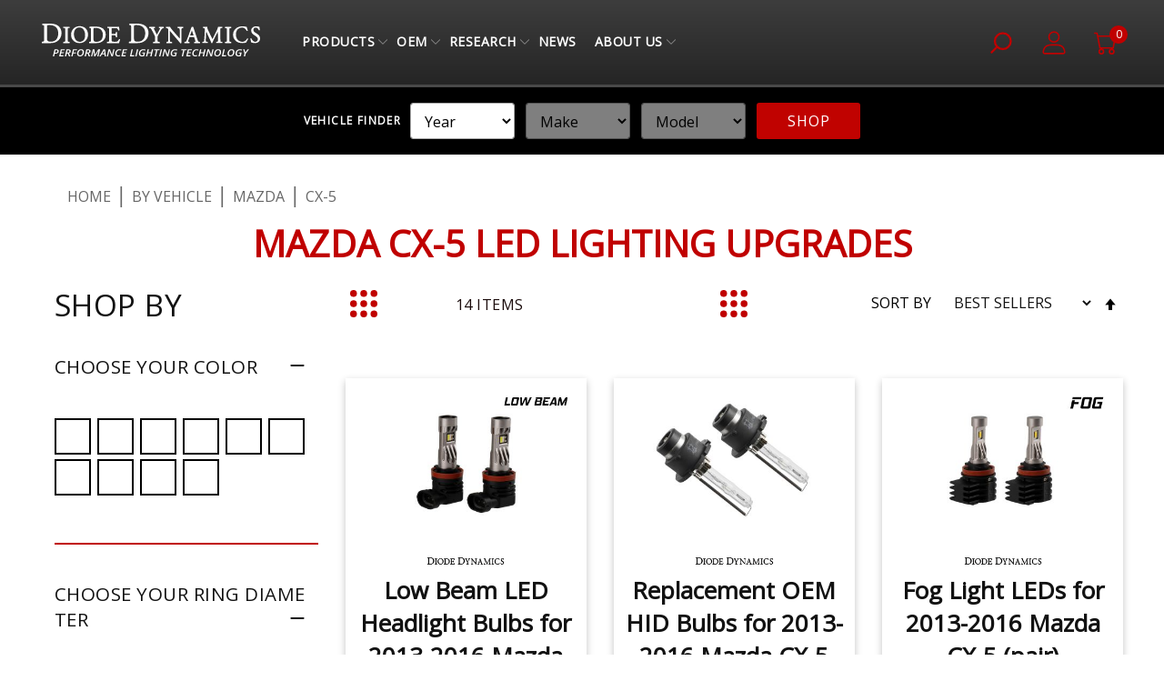

--- FILE ---
content_type: text/html; charset=UTF-8
request_url: https://www.diodedynamics.com/by-vehicle/mazda/cx-5.html
body_size: 92018
content:
<!doctype html>
<html lang="en">
    <head >
        <script type="lazyload">
    var LOCALE = 'en\u002DUS';
    var BASE_URL = 'https\u003A\u002F\u002Fwww.diodedynamics.com\u002F';
    var require = {
        'baseUrl': 'https\u003A\u002F\u002Fwww.diodedynamics.com\u002Fstatic\u002Fversion1768883965\u002Ffrontend\u002FDiode\u002Fdiodedynamics\u002Fen_US'
    };</script>        <meta charset="utf-8"/>
<meta name="title" content="Mazda CX-5 LED Lighting Upgrades"/>
<meta name="description" content="Your source for LED headlight bulbs, LED fog lights, HID bulbs, and more for your Mazda CX-5! Plug and play replacement bulbs backed by a 3-year warra"/>
<meta name="keywords" content="Mazda CX-5 LED Lighting Upgrades"/>
<meta name="robots" content="INDEX,FOLLOW"/>
<meta name="viewport" content="width=device-width, initial-scale=1"/>
<meta name="format-detection" content="telephone=no"/>
<title>Mazda CX-5 LED Lighting Upgrades</title>
<link  rel="stylesheet" type="text/css"  media="all" href="https://www.diodedynamics.com/static/version1768883965/frontend/Diode/diodedynamics/en_US/mage/calendar.css" />
<link  rel="stylesheet" type="text/css"  media="all" href="https://www.diodedynamics.com/static/version1768883965/frontend/Diode/diodedynamics/en_US/Codazon_Slideshow/css/owl.carousel.min.css" />
<link  rel="stylesheet" type="text/css"  media="all" href="https://www.diodedynamics.com/static/version1768883965/frontend/Diode/diodedynamics/en_US/Codazon_Slideshow/css/owl.theme.default.min.css" />
<link  rel="stylesheet" type="text/css"  media="all" href="https://www.diodedynamics.com/static/version1768883965/frontend/Diode/diodedynamics/en_US/Codazon_Slideshow/css/animate.css" />
<link  rel="stylesheet" type="text/css"  media="all" href="https://www.diodedynamics.com/static/version1768883965/frontend/Diode/diodedynamics/en_US/css/styles-m.css" />
<link  rel="stylesheet" type="text/css"  media="all" href="https://www.diodedynamics.com/static/version1768883965/frontend/Diode/diodedynamics/en_US/css/styles-l.css" />
<link  rel="stylesheet" type="text/css"  media="all" href="https://www.diodedynamics.com/static/version1768883965/frontend/Diode/diodedynamics/en_US/css/bootstrap.css" />
<link  rel="stylesheet" type="text/css"  media="all" href="https://www.diodedynamics.com/static/version1768883965/frontend/Diode/diodedynamics/en_US/css/all.min.css" />
<link  rel="stylesheet" type="text/css"  media="all" href="https://www.diodedynamics.com/static/version1768883965/frontend/Diode/diodedynamics/en_US/css/linicons.css" />
<link  rel="stylesheet" type="text/css"  media="all" href="https://www.diodedynamics.com/static/version1768883965/frontend/Diode/diodedynamics/en_US/css/valky-font.css" />
<link  rel="stylesheet" type="text/css"  media="all" href="https://www.diodedynamics.com/static/version1768883965/frontend/Diode/diodedynamics/en_US/Aheadworks_Autorelated/css/main.css" />
<link  rel="stylesheet" type="text/css"  media="all" href="https://www.diodedynamics.com/static/version1768883965/frontend/Diode/diodedynamics/en_US/Amasty_Affiliate/css/default.css" />
<link  rel="stylesheet" type="text/css"  media="all" href="https://www.diodedynamics.com/static/version1768883965/frontend/Diode/diodedynamics/en_US/Amasty_Base/vendor/slick/amslick.min.css" />
<link  rel="stylesheet" type="text/css"  media="all" href="https://www.diodedynamics.com/static/version1768883965/frontend/Diode/diodedynamics/en_US/Amasty_Finder/css/chosen.min.css" />
<link  rel="stylesheet" type="text/css"  media="all" href="https://www.diodedynamics.com/static/version1768883965/frontend/Diode/diodedynamics/en_US/Amasty_InstagramFeed/vendor/fancybox/jquery.fancyambox.min.css" />
<link  rel="stylesheet" type="text/css"  media="all" href="https://www.diodedynamics.com/static/version1768883965/frontend/Diode/diodedynamics/en_US/Amasty_LibSwiperJs/vendor/swiper/swiper.min.css" />
<link  rel="stylesheet" type="text/css"  media="all" href="https://www.diodedynamics.com/static/version1768883965/frontend/Diode/diodedynamics/en_US/Amasty_Storelocator/vendor/chosen/chosen.min.css" />
<link  rel="stylesheet" type="text/css"  media="all" href="https://www.diodedynamics.com/static/version1768883965/frontend/Diode/diodedynamics/en_US/mage/gallery/gallery.css" />
<link  rel="stylesheet" type="text/css"  media="all" href="https://www.diodedynamics.com/static/version1768883965/frontend/Diode/diodedynamics/en_US/Codazon_QuickShop/css/quickshop.css" />
<link  rel="stylesheet" type="text/css"  media="all" href="https://www.diodedynamics.com/static/version1768883965/frontend/Diode/diodedynamics/en_US/Mageplaza_Core/css/owl.carousel.css" />
<link  rel="stylesheet" type="text/css"  media="all" href="https://www.diodedynamics.com/static/version1768883965/frontend/Diode/diodedynamics/en_US/Mageplaza_Core/css/owl.theme.css" />
<link  rel="stylesheet" type="text/css"  media="all" href="https://www.diodedynamics.com/static/version1768883965/frontend/Diode/diodedynamics/en_US/Mageplaza_BannerSlider/css/animate.min.css" />
<link  rel="stylesheet" type="text/css"  media="all" href="https://www.diodedynamics.com/static/version1768883965/frontend/Diode/diodedynamics/en_US/Mageplaza_BannerSlider/css/bannerslider.css" />
<link  rel="stylesheet" type="text/css"  media="all" href="https://www.diodedynamics.com/static/version1768883965/frontend/Diode/diodedynamics/en_US/Rokanthemes_Themeoption/css/animation_theme.css" />
<link  rel="stylesheet" type="text/css"  media="all" href="https://www.diodedynamics.com/static/version1768883965/frontend/Diode/diodedynamics/en_US/Nwdthemes_Revslider/public/assets/css/rs6.min.css" />
<link  rel="stylesheet" type="text/css"  media="print" href="https://www.diodedynamics.com/static/version1768883965/frontend/Diode/diodedynamics/en_US/css/print.css" />
<script type="lazyload" data-lazy-source="https://www.diodedynamics.com/static/version1768883965/frontend/Diode/diodedynamics/en_US/requirejs/require.js"></script>
<script type="lazyload" data-lazy-source="https://www.diodedynamics.com/static/version1768883965/frontend/Diode/diodedynamics/en_US/mage/requirejs/mixins.js"></script>
<script type="lazyload" data-lazy-source="https://www.diodedynamics.com/static/version1768883965/frontend/Diode/diodedynamics/en_US/requirejs-config.js"></script>
<script type="lazyload" data-lazy-source="https://www.diodedynamics.com/static/version1768883965/frontend/Diode/diodedynamics/en_US/Rokanthemes_Themeoption/js/jquery.bpopup.min.js"></script>
<link  rel="canonical" href="https://www.diodedynamics.com/by-vehicle/mazda/cx-5.html" />
<link  rel="icon" type="image/x-icon" href="https://dxv0kh7euhy9z.cloudfront.net/favicon/stores/1/favicon.ico" />
<link  rel="shortcut icon" type="image/x-icon" href="https://dxv0kh7euhy9z.cloudfront.net/favicon/stores/1/favicon.ico" />
<!--RGRzl3ragUxfMbdqZPCYPysEzhzmQtMG-->
<style>

.category-by-vehicle .amfinder-common-wrapper.amfinder-horizontal {
    margin-top: 0px !important;
}

.amasty_affiliate-account-withdrawal .actions-toolbar.inline {
        top: 28px;
}

.category-menu .category_block{
        max-width: 1600px;
        margin: auto;
    }
@media screen and (max-width: 1200px){ 

.navigation.custommenu li>.level-top:after {
    position: absolute;
    right: 2px;
    top: 6px;
    font-size: 44px;
    height: 25px;
    line-height: 0.5 !important;
}
}

.amgdprcookie-buttons-block .amgdprcookie-button:active, .amgdprcookie-buttons-block .amgdprcookie-button:focus {
    box-shadow: none;
    opacity: 1;
}

.amgdprcookie-policy {
    line-height: 1.4;
}

.amlocator-index-index .column.main {
    margin-bottom: 50px;
}


a#slider-2-slide-2-layer-7 {
    border: none !important;
}

a#slider-2-slide-2-layer-7:hover {
    border: none !important;
}

.checkout-index-index form#co-transparent-form-braintree div#braintree_cc_type_cvv_div .field-tooltip {
    top: 14px;
    right: 106px;
}

body.bluesky-page-preloader.checkout-index-index.page-layout-checkout .fieldset>.field.required>.label:after {
    position: absolute;
}

body.bluesky-page-preloader.checkout-onepage-success.page-layout-1column .page.messages {
    display: none;
}

body.bluesky-page-preloader.checkout-onepage-success.page-layout-1column .page-title-wrapper a.action.print {
    position: absolute;
    top: 0;
    right: 20px;
}



.checkout-success {
    margin-bottom: 50px;
}

.checkout-success ul {
    padding-right: 0 !important;
    padding-left: 0 !important;
}

.home_descriptions .pagebuilder-column.fly-in-right .pagebuilder-mobile-hidden {display:block}
.home_descriptions .pagebuilder-column.fly-in-left  .pagebuilder-mobile-hidden {display:block}
.home_descriptions .pagebuilder-column .pagebuilder-mobile-hidden{display:none}

.shop_by_product_block a.pagebuilder-button-primary {
    color: white;
}

.categorypath-by-vehicle .category-description {
    margin-bottom: 0 !important;
}
.amblog-content p {
    line-height: 25px;
}
h2.big-text.white{
    color: white;
}
p.homo-video {
    padding: 0;
    margin: 0;
}
.navigation:not(.mobile-style) .level0 .submenu{
background: rgb(255 255 255 / 95%);
}

.widget-center .trustspot-photo-carousel {
    margin: 0px 37px !important;
}

.header-wrapper-content.sticky-menu.active .searchsuite-autocomplete .one .box_product {
    width: 100%;
}

#trustspot-widget-wrapper div#trustspot-widget-review-block .result-box{
display: flex;
}
.result-box .stars {
    min-width: 150px;
}
ul.amfinder-toggle li.am-item {
    width: 32% !important;
}

@media screen and (max-width: 994px){ 

.cms-home .shop_by_block ul.amfinder-toggle li.am-item.-list-item {
    margin-bottom: 18px !important;
}
.cms-home .shop_by_block ul.amfinder-toggle li.am-item.-list-item:last-child{
    margin-bottom: 0 !important;
}
}

@media screen and (max-width: 768px){ 
svg#Layer_1 {
    padding: 0 !important;
    padding-right: 5px !important;
}
.widget-center .trustspot-photo-carousel {
    margin: 0px 7px !important;
}
ul.amfinder-toggle li.am-item {
    width: 100% !important;
}


@supports not (-webkit-overflow-scrolling: touch) {
  .sections.nav-sections {
    width: calc(55% - 54px);
}
}

a.level-top.ui-menu-item-wrapper {
    pointer-events: none;
}
.iMenu{
	.nav-sections {
        left: calc(~"-1 * (100% - 130px)");
        width: calc(~"100% - 130px");
		}
	}
}
@media screen and (min-width: 769px){ 
.iMenu{
	.nav-sections {
        left: calc(~"-1 * (100%)");
        width: calc(~"100%");
		}
	}
}
@media screen and (max-width: 480px){ 
.product-options-wrapper .swatch-opt .tooltip {
    top: -50px;
    left: -180px;
}
.product-options-wrapper .swatch-opt .tooltip:after{
    top: 105%;
    left: 186px;
transform: rotate(270deg);
}
}
@media screen and (max-width: 450px){ 
#trustspot-widget-wrapper div#trustspot-widget-review-block .result-box {
    display: block !important;
}
.product-info-main .product-info-price {
    margin: 0;
    width: calc(98% + 2*10px) !important;
}
}
</style><!--ae28df71df1f08998126c14016d572c1-->
<style>
span.old-price span.price {
    text-decoration: line-through;
    text-decoration-thickness: 2px;
    color: #282828fc;
}

span.old-price span.price-label {
    display: none !important;
}
.payment-method-billing-address .actions-toolbar {
    margin-top: 40px;
}
.modal-popup .modal-title {
    padding: 9px;
    margin: 25px;
    margin-bottom: 0px;
    margin-top: 15px;
}
.control._with-tooltip {
    width: 92%;
}
.checkout-index-index .modals-wrapper .modal-popup._inner-scroll .modal-inner-wrap .modal-footer {
    display: block !important;
}
.swatch-option.image {
    height: 40px !important;
    width: 40px !important;
</style>
<!--TJUBzP23RfDcuxdbZMorSO9dnQ7XZn8q-->

<style>
.product-submit {
display: none !important;
}
</style>

<script type="lazyload">!function(){if(!window.klaviyo){window._klOnsite=window._klOnsite||[];try{window.klaviyo=new Proxy({},{get:function(n,i){return"push"===i?function(){var n;(n=window._klOnsite).push.apply(n,arguments)}:function(){for(var n=arguments.length,o=new Array(n),w=0;w<n;w++)o[w]=arguments[w];var t="function"==typeof o[o.length-1]?o.pop():void 0,e=new Promise((function(n){window._klOnsite.push([i].concat(o,[function(i){t&&t(i),n(i)}]))}));return e}}})}catch(n){window.klaviyo=window.klaviyo||[],window.klaviyo.push=function(){var n;(n=window._klOnsite).push.apply(n,arguments)}}}}();</script>

<script text="text/javascript" type="lazyload">
var klaviyo = window.klaviyo || [];
document.getElementById("product-addtocart-button").addEventListener('click',function (){
   klaviyo.track("Added to Cart", item);
});
</script>

<style>
.product-items .product-item._with-sale-label .price-box .normal-price .price {
  color: #000000 !important;
}
.product-items .product-item._with-sale-label .catalog-price-rule-product-label {
	 position: absolute;
	 left: 10px;
	 top: 10px;
	 text-transform: uppercase;
	 color: #fff;
	 padding: 10px 12px;
	 background-color: #C00000;
	 border-radius: 4px;
	 font-weight: bold;
	 z-index: 9999;
	 text-align: center;
}
 .product-items .product-item._with-sale-label .price-box .normal-price:not(._configurable-normal-range) .price {
	 color: #C00000 !important;
}
 .product-items .product-item._with-sale-label .price-box .normal-price._configurable-normal-range .price-wrapper .price._on-sale .price {
	 color: #C00000 !important;
}
 .product-items .product-item._with-sale-label .price-box .old-price {
	 text-decoration: none;
}
 .product-items .product-item._with-sale-label .price-box .old-price:not(._configurable-old-range) .price {
	 text-decoration: line-through;
}
 .product-items .product-item._with-sale-label .price-box .old-price._configurable-old-range {
	 display: block;
}
 .product-items .product-item._with-sale-label .price-box .old-price._configurable-old-range .price-wrapper {
	 text-decoration: line-through;
}
 .product-items .product-item._with-sale-label .price-box .old-price._configurable-old-range .price-wrapper .price {
	 text-decoration: none;
}
</style>
<script data-namespace="PayPalSDK" type="lazyload" data-lazy-source="https://www.paypal.com/sdk/js?client-id=AX0rjRdqVJWCmo9vGjzWXsEucTFYY03NYAX8S3jIfLz37Hy63HxY1W92UbE9yIAUbd3xryh7zzhommPu&amp;components=messages">
</script>

<script type="lazyload">
    (function(c,l,a,r,i,t,y){
        c[a]=c[a]||function(){(c[a].q=c[a].q||[]).push(arguments)};
        t=l.createElement(r);t.async=1;t.src="https://www.clarity.ms/tag/"+i;
        y=l.getElementsByTagName(r)[0];y.parentNode.insertBefore(t,y);
    })(window, document, "clarity", "script", "q5pxzt59oa");
</script>


<script defer id="capacity-concierge-v2-script" src="https://cdn.capacity.com/concierge/v2/20982294-d0a2-430a-854e-803d9c31cbd5/concierge.js" data-concierge-token="20982294-d0a2-430a-854e-803d9c31cbd5"></script>
                <script type="lazyload">
        window.getWpGA4Cookie = function(name) {
            match = document.cookie.match(new RegExp(name + '=([^;]+)'));
            if (match) return decodeURIComponent(match[1].replace(/\+/g, ' ')) ;
        };

        window.dataLayer = window.dataLayer || [];
                var dl4Objects = [{"pageName":"Mazda CX-5 LED Lighting Upgrades","pageType":"category"},{"ecommerce":{"items":[{"item_name":"Low Beam LED Headlight Bulbs for 2013-2016 Mazda CX-5 (pair)","affiliation":"Main Website - Main Website Store - Diode Dynamics","item_id":"1941-low-ledheadlight","price":"159.95","item_category":"By Vehicle","item_category2":"Mazda","item_category3":"CX-5","item_list_name":"By Vehicle\/Mazda\/CX-5","item_list_id":"1162","index":1},{"item_name":"Replacement OEM HID Bulbs for 2013-2016 Mazda CX-5 (pair)","affiliation":"Main Website - Main Website Store - Diode Dynamics","item_id":"hidkit4-1941-D4S","price":"99.95","item_category":"By Vehicle","item_category2":"Mazda","item_category3":"CX-5","item_list_name":"By Vehicle\/Mazda\/CX-5","item_list_id":"1162","index":2},{"item_name":"Fog Light LEDs for 2013-2016 Mazda CX-5 (pair)","affiliation":"Main Website - Main Website Store - Diode Dynamics","item_id":"fgled-1941","price":"49.95","item_category":"By Vehicle","item_category2":"Mazda","item_category3":"CX-5","item_list_name":"By Vehicle\/Mazda\/CX-5","item_list_id":"1162","index":3},{"item_name":"High Beam LED Headlight Bulbs for 2013-2016 Mazda CX-5 (pair)","affiliation":"Main Website - Main Website Store - Diode Dynamics","item_id":"1941-high-ledheadlight","price":"159.95","item_category":"By Vehicle","item_category2":"Mazda","item_category3":"CX-5","item_list_name":"By Vehicle\/Mazda\/CX-5","item_list_id":"1162","index":4},{"item_name":"Front Turn Signal LEDs for 2016-2021 Mazda CX-5 (w\/ LED Headlights) (pair)","affiliation":"Main Website - Main Website Store - Diode Dynamics","item_id":"frnturn-1942-7443","price":"49.95","item_category":"By Vehicle","item_category2":"Mazda","item_category3":"CX-5","item_list_name":"By Vehicle\/Mazda\/CX-5","item_list_id":"1162","index":5},{"item_name":"Tail Light LEDs for 2013-2021 Mazda CX-5 (pair)","affiliation":"Main Website - Main Website Store - Diode Dynamics","item_id":"tail-1941","price":"49.95","item_category":"By Vehicle","item_category2":"Mazda","item_category3":"CX-5","item_list_name":"By Vehicle\/Mazda\/CX-5","item_list_id":"1162","index":6},{"item_name":"Front Turn Signal LEDs for 2013-2016 Mazda CX-5 (pair)","affiliation":"Main Website - Main Website Store - Diode Dynamics","item_id":"frnturn-1941","price":"49.95","item_category":"By Vehicle","item_category2":"Mazda","item_category3":"CX-5","item_list_name":"By Vehicle\/Mazda\/CX-5","item_list_id":"1162","index":7},{"item_name":"Rear Turn Signal LEDs for 2013-2021 Mazda CX-5 (pair)","affiliation":"Main Website - Main Website Store - Diode Dynamics","item_id":"rerturn-1941","price":"49.95","item_category":"By Vehicle","item_category2":"Mazda","item_category3":"CX-5","item_list_name":"By Vehicle\/Mazda\/CX-5","item_list_id":"1162","index":8},{"item_name":"License Plate LEDs for 2013-2020 Mazda CX-5 (pair)","affiliation":"Main Website - Main Website Store - Diode Dynamics","item_id":"lic-1941","price":"9.95","item_category":"By Vehicle","item_category2":"Mazda","item_category3":"CX-5","item_list_name":"By Vehicle\/Mazda\/CX-5","item_list_id":"1162","index":9},{"item_name":"Backup LEDs for 2013-2016 Mazda CX-5 (pair)","affiliation":"Main Website - Main Website Store - Diode Dynamics","item_id":"bckup-1941","price":"24.95","item_category":"By Vehicle","item_category2":"Mazda","item_category3":"CX-5","item_list_name":"By Vehicle\/Mazda\/CX-5","item_list_id":"1162","index":10},{"item_name":"Sidemarker LEDs for 2013-2021 Mazda CX-5 (pair)","affiliation":"Main Website - Main Website Store - Diode Dynamics","item_id":"sid-1941","price":"9.95","item_category":"By Vehicle","item_category2":"Mazda","item_category3":"CX-5","item_list_name":"By Vehicle\/Mazda\/CX-5","item_list_id":"1162","index":11},{"item_name":"Trunk Light LED for 2013-2021 Mazda CX-5 (one)","affiliation":"Main Website - Main Website Store - Diode Dynamics","item_id":"tnk-1941","price":"2.95","item_category":"By Vehicle","item_category2":"Mazda","item_category3":"CX-5","item_list_name":"By Vehicle\/Mazda\/CX-5","item_list_id":"1162","index":12},{"item_name":"Switchback Turn Signal LEDs for 2013-2016 Mazda CX-5 (pair)","affiliation":"Main Website - Main Website Store - Diode Dynamics","item_id":"frnturn-1941-sb","price":"79.95","item_category":"By Vehicle","item_category2":"Mazda","item_category3":"CX-5","item_list_name":"By Vehicle\/Mazda\/CX-5","item_list_id":"1162","index":13},{"item_name":"HitchMount LED Pod 4-Pin Reverse Kit","affiliation":"Main Website - Main Website Store - Diode Dynamics","item_id":"sshtch-kit-4p","price":"119.95","item_category":"By Vehicle","item_category2":"Mazda","item_category3":"CX-5","item_list_name":"By Vehicle\/Mazda\/CX-5","item_list_id":"1162","index":14}],"item_list_id":"1162","item_list_name":"By Vehicle\/Mazda\/CX-5"},"event":"view_item_list"}];
        for (var i in dl4Objects) {
            window.dataLayer.push({ecommerce: null});
            window.dataLayer.push(dl4Objects[i]);
        }
                var wpGA4Cookies = ['wp_ga4_user_id','wp_ga4_customerGroup'];
        wpGA4Cookies.map(function(cookieName) {
            var cookieValue = window.getWpGA4Cookie(cookieName);
            if (cookieValue) {
                var dl4Object = {};
                dl4Object[cookieName.replace('wp_ga4_', '')] = cookieValue;
                window.dataLayer.push(dl4Object);
            }
        });
    </script>

    <script type="lazyload">
        (function(window, document) {
            var gtmInitialized = false; // Flag to check if GTM has already been initialized

            function initGoogleTagManager() {
                if (!gtmInitialized) {
                    gtmInitialized = true; // Set the flag to true to prevent re-initialization

                    (function(w, d, s, l, i) {
                        w[l] = w[l] || [];
                        w[l].push({
                            'gtm.start': new Date().getTime(),
                            event: 'gtm.js'
                        });
                        var f = d.getElementsByTagName(s)[0],
                            j = d.createElement(s),
                            dl = l != 'dataLayer' ? '&l=' + l : '';
                        j.async = true;
                        j.src = 'https://www.googletagmanager.com/gtm.js?id=' + i + dl;
                        f.parentNode.insertBefore(j, f);
                    })(window, document, 'script', 'dataLayer', 'GTM-TTVMRMZ');
                }
            }

            // Setup a timer to initialize GTM after 4 seconds
            var timeout = setTimeout(initGoogleTagManager, 10000);

            // Event handlers for user interaction
            function handleUserInteraction() {
                if (!gtmInitialized) {
                    clearTimeout(timeout); // Cancel the timeout to prevent duplicate initialization
                    initGoogleTagManager(); // Initialize GTM immediately
                }
                // Remove event listeners after initialization to prevent duplicate calls
                document.removeEventListener('mousemove', handleUserInteraction, { once: true });
                document.removeEventListener('touchstart', handleUserInteraction, { once: true });
            }

            // Attach event listeners for the first user interaction
            document.addEventListener('mousemove', handleUserInteraction, { once: true });
            document.addEventListener('touchstart', handleUserInteraction, { once: true });
        })(window, document);
    </script>   <style>
       @font-face {
           font-family: "Open Sans";
           src: url([data-uri]);
       }

       @font-face {
           font-family: "icons-blank-theme";
           src: url([data-uri]);
       }
   </style>
<style>
.lazyload-image .not-found-img img[data-src]{
	    padding-top: calc(499px / 556 * 100);
}
</style>
    <script type="text/x-magento-init">
        {
            "*": {
                "Magento_PageCache/js/form-key-provider": {
                    "isPaginationCacheEnabled":
                        0                }
            }
        }
    </script>
    <style type="text/css">
        .test{}    </style>
<link rel="stylesheet" type="text/css" media="all" href="https://maxcdn.bootstrapcdn.com/font-awesome/latest/css/font-awesome.min.css">

<meta property="og:type" content="product.group"/>
<meta property="og:title" content="Mazda&#x20;CX-5&#x20;LED&#x20;Lighting&#x20;Upgrades"/>
<meta property="og:description" content="Your&#x20;source&#x20;for&#x20;LED&#x20;headlight&#x20;bulbs,&#x20;LED&#x20;fog&#x20;lights,&#x20;HID&#x20;bulbs,&#x20;and&#x20;more&#x20;for&#x20;your&#x20;Mazda&#x20;CX-5&#x21;&#x20;Plug&#x20;and&#x20;play&#x20;replacement&#x20;bulbs&#x20;backed&#x20;by&#x20;a&#x20;3-year&#x20;warra"/>
<meta property="og:url" content="https://www.diodedynamics.com/by-vehicle/mazda/cx-5.html"/>
<meta property="og:site_name" content="Diode Dynamics"/>
<script type="application/ld+json">{"@context":"http:\/\/schema.org","@type":"WebSite","url":"https:\/\/www.diodedynamics.com\/","name":"Diode Dynamics","about":"Manufacturer of Automotive LED Lighting - Upgrades for all makes and models, including LED bulbs, accents, strips, halos, LED fog lights, sidemarkers, and more!"}</script><script type="application/ld+json">{"@context":"http:\/\/schema.org","@type":"AutoPartsStore","@id":"https:\/\/www.diodedynamics.com\/","name":"Diode Dynamics","description":"Manufacturer of Automotive LED Lighting - Upgrades for all makes and models, including LED bulbs, accents, strips, halos, LED fog lights, sidemarkers, and more!","telephone":"3142053033","email":"contact@diodedynamics.com","address":{"@type":"PostalAddress","addressLocality":"St. Louis","addressRegion":"MO","streetAddress":"4200 Shoreline Drive","postalCode":"63045"},"sameAs":[["https:\/\/www.facebook.com\/DiodeDynamics","https:\/\/www.instagram.com\/diodedynamics\/","https:\/\/twitter.com\/DiodeDynamics"]],"image":"https:\/\/dxv0kh7euhy9z.cloudfront.net\/seller_image\/default\/diodeplt.png","priceRange":"$$","url":"https:\/\/www.diodedynamics.com\/"}</script><script type="application/ld+json">{"@context":"http:\/\/schema.org","@type":"BreadcrumbList","itemListElement":[{"@type":"ListItem","item":{"@id":"https:\/\/www.diodedynamics.com\/by-vehicle.html","name":"By Vehicle"},"position":1},{"@type":"ListItem","item":{"@id":"https:\/\/www.diodedynamics.com\/by-vehicle\/mazda.html","name":"Mazda"},"position":2},{"@type":"ListItem","item":{"@id":"https:\/\/www.diodedynamics.com\/by-vehicle\/mazda\/cx-5.html","name":"CX-5"},"position":3}]}</script><meta name="generator" content="Powered by Slider Revolution 6.6.7.1 - responsive, Mobile-Friendly Slider Plugin with comfortable drag and drop interface." />
<script type="lazyload">function setREVStartSize(t){window.RSIW=void 0===window.RSIW?window.innerWidth:window.RSIW,window.RSIH=void 0===window.RSIH?window.innerHeight:window.RSIH;try{var h=0===(h=document.getElementById(t.c).parentNode.offsetWidth)||isNaN(h)||"fullwidth"==t.l||"fullwidth"==t.layout?window.RSIW:h;if(t.tabw=void 0===t.tabw?0:parseInt(t.tabw),t.thumbw=void 0===t.thumbw?0:parseInt(t.thumbw),t.tabh=void 0===t.tabh?0:parseInt(t.tabh),t.thumbh=void 0===t.thumbh?0:parseInt(t.thumbh),t.tabhide=void 0===t.tabhide?0:parseInt(t.tabhide),t.thumbhide=void 0===t.thumbhide?0:parseInt(t.thumbhide),t.mh=void 0===t.mh||""==t.mh||"auto"===t.mh?0:parseInt(t.mh,0),"fullscreen"===t.layout||"fullscreen"===t.l)d=Math.max(t.mh,window.RSIH);else{for(var e in t.gw=Array.isArray(t.gw)?t.gw:[t.gw],t.rl)void 0!==t.gw[e]&&0!==t.gw[e]||(t.gw[e]=t.gw[e-1]);for(var e in t.gh=void 0===t.el||""===t.el||Array.isArray(t.el)&&0==t.el.length?t.gh:t.el,t.gh=Array.isArray(t.gh)?t.gh:[t.gh],t.rl)void 0!==t.gh[e]&&0!==t.gh[e]||(t.gh[e]=t.gh[e-1]);var i,a=new Array(t.rl.length),r=0;for(e in t.tabw=t.tabhide>=h?0:t.tabw,t.thumbw=t.thumbhide>=h?0:t.thumbw,t.tabh=t.tabhide>=h?0:t.tabh,t.thumbh=t.thumbhide>=h?0:t.thumbh,t.rl)a[e]=t.rl[e]<window.RSIW?0:t.rl[e];for(e in i=a[0],a)i>a[e]&&0<a[e]&&(i=a[e],r=e);var w=h>t.gw[r]+t.tabw+t.thumbw?1:(h-(t.tabw+t.thumbw))/t.gw[r],d=t.gh[r]*w+(t.tabh+t.thumbh)}w=document.getElementById(t.c);null!==w&&w&&(w.style.height=d+"px"),null!==(w=document.getElementById(t.c+"_wrapper"))&&w&&(w.style.height=d+"px",w.style.display="block")}catch(t){console.log("Failure at Presize of Slider:"+t)}};</script>
    
<script type="application/ld+json">{"@context":"http:\/\/schema.org\/","@type":"WebPage","url":"https:\/\/www.diodedynamics.com\/by-vehicle\/mazda\/cx-5.html","mainEntity":{"@context":"http:\/\/schema.org","@type":"OfferCatalog","name":"Mazda CX-5 LED Lighting Upgrades","url":"https:\/\/www.diodedynamics.com\/by-vehicle\/mazda\/cx-5.html","numberOfItems":14,"itemListElement":[{"@type":"Product","name":"Low Beam LED Headlight Bulbs for 2013-2016 Mazda CX-5 (pair)","description":"","image":"https:\/\/dxv0kh7euhy9z.cloudfront.net\/catalog\/product\/placeholder\/stores\/1\/placeholder.jpeg","offers":{"@type":"http:\/\/schema.org\/Offer","price":159.95,"url":"https:\/\/www.diodedynamics.com\/low-beam-led-headlight-for-2013-2016-mazda-cx-5-pair.html","priceCurrency":"USD","availability":"http:\/\/schema.org\/InStock","priceValidUntil":"2021-09-01","itemCondition":"NewCondition"},"brand":"Diode Dynamics","manufacturer":"Diode Dynamics","sku":"1941-low-ledheadlight"},{"@type":"Product","name":"Replacement OEM HID Bulbs for 2013-2016 Mazda CX-5 (pair)","description":"","image":"https:\/\/dxv0kh7euhy9z.cloudfront.net\/catalog\/product\/placeholder\/stores\/1\/placeholder.jpeg","offers":{"@type":"http:\/\/schema.org\/Offer","price":99.95,"url":"https:\/\/www.diodedynamics.com\/replacement-oem-hid-bulbs-for-2013-2016-mazda-cx-5-pair.html","priceCurrency":"USD","availability":"http:\/\/schema.org\/InStock","priceValidUntil":"2021-09-01","itemCondition":"NewCondition"},"brand":"CNLight","manufacturer":"CNLight","sku":"hidkit4-1941-D4S"},{"@type":"Product","name":"Fog Light LEDs for 2013-2016 Mazda CX-5 (pair)","description":"","image":"https:\/\/dxv0kh7euhy9z.cloudfront.net\/catalog\/product\/placeholder\/stores\/1\/placeholder.jpeg","offers":{"@type":"http:\/\/schema.org\/Offer","price":49.95,"url":"https:\/\/www.diodedynamics.com\/fog-light-leds-for-2013-2016-mazda-cx-5-pair.html","priceCurrency":"USD","availability":"http:\/\/schema.org\/InStock","priceValidUntil":"2021-09-01","itemCondition":"NewCondition"},"brand":"Diode Dynamics","manufacturer":"Diode Dynamics","sku":"fgled-1941"},{"@type":"Product","name":"High Beam LED Headlight Bulbs for 2013-2016 Mazda CX-5 (pair)","description":"","image":"https:\/\/dxv0kh7euhy9z.cloudfront.net\/catalog\/product\/placeholder\/stores\/1\/placeholder.jpeg","offers":{"@type":"http:\/\/schema.org\/Offer","price":159.95,"url":"https:\/\/www.diodedynamics.com\/high-beam-led-headlight-for-2013-2016-mazda-cx-5-pair.html","priceCurrency":"USD","availability":"http:\/\/schema.org\/InStock","priceValidUntil":"2021-09-01","itemCondition":"NewCondition"},"brand":"Diode Dynamics","manufacturer":"Diode Dynamics","sku":"1941-high-ledheadlight"},{"@type":"Product","name":"Front Turn Signal LEDs for 2016-2021 Mazda CX-5 (w\/ LED Headlights) (pair)","description":"","image":"https:\/\/dxv0kh7euhy9z.cloudfront.net\/catalog\/product\/placeholder\/stores\/1\/placeholder.jpeg","offers":{"@type":"http:\/\/schema.org\/Offer","price":49.95,"url":"https:\/\/www.diodedynamics.com\/front-turn-signal-leds-for-2016-2021-mazda-cx-5-w-led-headlights-pair.html","priceCurrency":"USD","availability":"http:\/\/schema.org\/InStock","priceValidUntil":"2021-09-01","itemCondition":"NewCondition"},"color":"Amber","brand":"Diode Dynamics","manufacturer":"Diode Dynamics","sku":"frnturn-1942-7443"},{"@type":"Product","name":"Tail Light LEDs for 2013-2021 Mazda CX-5 (pair)","description":"","image":"https:\/\/dxv0kh7euhy9z.cloudfront.net\/catalog\/product\/placeholder\/stores\/1\/placeholder.jpeg","offers":{"@type":"http:\/\/schema.org\/Offer","price":49.95,"url":"https:\/\/www.diodedynamics.com\/tail-light-leds-for-2013-2021-mazda-cx-5-pair.html","priceCurrency":"USD","availability":"http:\/\/schema.org\/InStock","priceValidUntil":"2021-09-01","itemCondition":"NewCondition"},"color":"Red","brand":"Diode Dynamics","manufacturer":"Diode Dynamics","sku":"tail-1941"},{"@type":"Product","name":"Front Turn Signal LEDs for 2013-2016 Mazda CX-5 (pair)","description":"","image":"https:\/\/dxv0kh7euhy9z.cloudfront.net\/catalog\/product\/placeholder\/stores\/1\/placeholder.jpeg","offers":{"@type":"http:\/\/schema.org\/Offer","price":49.95,"url":"https:\/\/www.diodedynamics.com\/front-turn-signal-leds-for-2013-2016-mazda-cx-5-pair.html","priceCurrency":"USD","availability":"http:\/\/schema.org\/InStock","priceValidUntil":"2021-09-01","itemCondition":"NewCondition"},"brand":"Diode Dynamics","manufacturer":"Diode Dynamics","sku":"frnturn-1941"},{"@type":"Product","name":"Rear Turn Signal LEDs for 2013-2021 Mazda CX-5 (pair)","description":"","image":"https:\/\/dxv0kh7euhy9z.cloudfront.net\/catalog\/product\/placeholder\/stores\/1\/placeholder.jpeg","offers":{"@type":"http:\/\/schema.org\/Offer","price":49.95,"url":"https:\/\/www.diodedynamics.com\/rear-turn-signal-leds-for-2013-2021-mazda-cx-5-pair.html","priceCurrency":"USD","availability":"http:\/\/schema.org\/InStock","priceValidUntil":"2021-09-01","itemCondition":"NewCondition"},"brand":"Diode Dynamics","manufacturer":"Diode Dynamics","sku":"rerturn-1941"},{"@type":"Product","name":"License Plate LEDs for 2013-2020 Mazda CX-5 (pair)","description":"","image":"https:\/\/dxv0kh7euhy9z.cloudfront.net\/catalog\/product\/placeholder\/stores\/1\/placeholder.jpeg","offers":{"@type":"http:\/\/schema.org\/Offer","price":9.95,"url":"https:\/\/www.diodedynamics.com\/license-plate-leds-for-2013-2020-mazda-cx-5-pair.html","priceCurrency":"USD","availability":"http:\/\/schema.org\/InStock","priceValidUntil":"2021-09-01","itemCondition":"NewCondition"},"brand":"Diode Dynamics","manufacturer":"Diode Dynamics","sku":"lic-1941"},{"@type":"Product","name":"Backup LEDs for 2013-2016 Mazda CX-5 (pair)","description":"","image":"https:\/\/dxv0kh7euhy9z.cloudfront.net\/catalog\/product\/placeholder\/stores\/1\/placeholder.jpeg","offers":{"@type":"http:\/\/schema.org\/Offer","price":24.95,"url":"https:\/\/www.diodedynamics.com\/backup-leds-for-2013-2016-mazda-cx-5-pair.html","priceCurrency":"USD","availability":"http:\/\/schema.org\/InStock","priceValidUntil":"2021-09-01","itemCondition":"NewCondition"},"color":"Cool White (6000K)","brand":"Diode Dynamics","manufacturer":"Diode Dynamics","sku":"bckup-1941"},{"@type":"Product","name":"Sidemarker LEDs for 2013-2021 Mazda CX-5 (pair)","description":"","image":"https:\/\/dxv0kh7euhy9z.cloudfront.net\/catalog\/product\/placeholder\/stores\/1\/placeholder.jpeg","offers":{"@type":"http:\/\/schema.org\/Offer","price":9.95,"url":"https:\/\/www.diodedynamics.com\/sidemarker-leds-for-2013-2021-mazda-cx-5-pair.html","priceCurrency":"USD","availability":"http:\/\/schema.org\/InStock","priceValidUntil":"2021-09-01","itemCondition":"NewCondition"},"brand":"Diode Dynamics","manufacturer":"Diode Dynamics","sku":"sid-1941"},{"@type":"Product","name":"Trunk Light LED for 2013-2021 Mazda CX-5 (one)","description":"","image":"https:\/\/dxv0kh7euhy9z.cloudfront.net\/catalog\/product\/placeholder\/stores\/1\/placeholder.jpeg","offers":{"@type":"http:\/\/schema.org\/Offer","price":2.95,"url":"https:\/\/www.diodedynamics.com\/trunk-light-led-for-2013-2021-mazda-cx-5-one.html","priceCurrency":"USD","availability":"http:\/\/schema.org\/InStock","priceValidUntil":"2021-09-01","itemCondition":"NewCondition"},"brand":"Diode Dynamics","manufacturer":"Diode Dynamics","sku":"tnk-1941"},{"@type":"Product","name":"Switchback Turn Signal LEDs for 2013-2016 Mazda CX-5 (pair)","description":"","image":"https:\/\/dxv0kh7euhy9z.cloudfront.net\/catalog\/product\/placeholder\/stores\/1\/placeholder.jpeg","offers":{"@type":"http:\/\/schema.org\/Offer","price":79.95,"url":"https:\/\/www.diodedynamics.com\/switchback-turn-signal-leds-for-2013-2016-mazda-cx-5-pair.html","priceCurrency":"USD","availability":"http:\/\/schema.org\/InStock","priceValidUntil":"2021-09-01","itemCondition":"NewCondition"},"color":"Switchback","brand":"Diode Dynamics","manufacturer":"Diode Dynamics","sku":"frnturn-1941-sb"},{"@type":"Product","name":"HitchMount LED Pod 4-Pin Reverse Kit","description":"<div data-content-type=\"html\" data-appearance=\"default\" data-element=\"main\">&lt;div data-content-type=\"html\" data-appearance=\"default\" data-element=\"main\"&gt;&lt;div class=\"ddescr dcol1\"&gt;\r\n&lt;div class=\"block1\"&gt;\r\n&lt;h3&gt;Features&lt;\/h3&gt;\r\n&lt;ul&gt;\r\n&lt;li&gt;Allows you to mount an SSC1 or C1R LED pod in any 2-inch or 2.5-inch trailer hitch receiver.&lt;\/li&gt;\r\n&lt;li&gt;Adds a powerful reverse light, 4th brake light, and additional running light.&lt;\/li&gt;\r\n&lt;li&gt;Snap-fit installation, with simple wiring.&lt;\/li&gt;\r\n&lt;li&gt;Optional SafetyStrobe brake light strobing.&lt;\/li&gt;\r\n&lt;li&gt;Made in USA with Global Materials.&lt;\/li&gt;\r\n&lt;\/ul&gt;\r\n&lt;\/div&gt;\r\n&lt;div class=\"block2\"&gt;\r\n&lt;h3&gt;Overview&lt;\/h3&gt;\r\n&lt;p&gt;Add significantly more light output when backing up at night with our Stage Series HitchMount Reverse Light Kit! This kit allows you to mount one SSC1 or C1R LED pod in your 2-inch or 2.5-inch trailer hitch receiver, adding a high-power reverse light, additional running light, and an optional 4th brake light with the C1R option. With the included wiring harness, this kit connects to your vehicle's 4-pin trailer connector for simple, everyday operation.&lt;\/p&gt;\r\n&lt;p&gt;&lt;strong&gt;Brighter Backup.&lt;\/strong&gt; Factory reverse bulbs just don't provide enough light output to back up at night confidently. By pairing our patented TIR optics with high-powered LEDs, the SSC1 and C1R included in this kit provide an additional reverse light that's several times brighter than stock bulbs alone. And with a recent upgrade, the C1R LED Pod now delivers 68% more light output, providing even more output when backing up at night! Plus, it automatically comes on when the vehicle is put in reverse!&lt;\/p&gt;\r\n&lt;p&gt;&lt;strong&gt;Additional Running Light.&lt;\/strong&gt; The Stage Series LED pod included with this kit features a distinctive red backlight that operates as an additional running light while driving! The backlight fully illuminates the TIR optic, providing a more unique and modern look than the small indicator LEDs found in other products.&lt;\/p&gt;\r\n&lt;p&gt;&lt;strong&gt;SafetyStrobe 4th Brake Light.&lt;\/strong&gt; The C1R option features a high-power red function to serve as a powerful 4th brake light, along with the low-power running light. The high-power red functionality activates anytime you apply your brakes, adding a 4th brake light to your vehicle.&lt;\/p&gt;\r\n&lt;p&gt;The C1R also features optional brake light strobing. By default, the C1R will flash three times when the brake lights are applied, for greater visibility. When your parking lights are enabled, this feature will activate in 15-second intervals. The SafetyStrobe feature can be easily disabled if desired.&lt;\/p&gt;\r\n&lt;p&gt;&lt;strong&gt;Everyday Operation.&lt;\/strong&gt; The included wiring harness plugs directly into your factory 4-pin trailer connector, and features a wire tap to power the reverse light. The kit operates as an additional red running light with your tail lights, and then automatically switches to a high-power backup light when your vehicle is in reverse. The high-power 4th brake light feature included with the C1R will activate anytime you apply your brakes. For manual override of the reverse light, a &lt;a style=\"color: #c00000;\" href=\"https:\/\/www.diodedynamics.com\/reverse-light-wiring-kit-w-running-light.html\" target=\"_blank\" rel=\"noopener\"&gt;universal backup harness&lt;\/a&gt; can be purchased separately.&lt;\/p&gt;\r\n&lt;p&gt;&lt;strong&gt;Simple Installation.&lt;\/strong&gt; The patent-pending snap-fit design allows you to install this mount in minutes, without any drilling or need for a hitch pin. Simply insert the HitchMount into your trailer hitch receiver and the snap-fit side mounts will snap into place. Installation couldn't be easier!&lt;\/p&gt;\r\n&lt;p&gt;If you would like to use a locking trailer pin to install this kit instead of the snap-fit pins, you can do so with a quick modification. &lt;span style=\"color: #c00000;\"&gt;&lt;a style=\"color: #c00000;\" href=\"https:\/\/www.youtube.com\/watch?v=yr3GmX8EFvg\" target=\"_blank\" rel=\"noopener\"&gt;Watch the video&lt;\/a&gt;&lt;\/span&gt;.&lt;\/p&gt;\r\n&lt;p&gt;&lt;strong&gt;Focused.&lt;\/strong&gt; Traditional optics like reflectors or simple lenses lose light internally and to glare, so not all of the light shines on target. Instead, the custom-engineered TIR optic in our Stage Series pods collects all of the light from the LED, and directs it only where you need it, drastically reducing glare and improving total efficiency. Click here to learn more: &lt;span style=\"color: #c00000;\"&gt;&lt;a style=\"color: #c00000;\" href=\"https:\/\/www.youtube.com\/watch?v=17IDSk05rqw\" target=\"_blank\" rel=\"noopener\"&gt;Total Internal Reflection (TIR) Optics | Stage Series Video&lt;\/a&gt;&lt;\/span&gt;.&lt;\/p&gt;\r\n&lt;p&gt;From there, while other options on the market lose as much as 10% of the light output shining through an outer lens, the custom-molded TIR optic in the Stage Series LED pods serves as both the optic and main lens for greater efficiency and light output (patent pending). Thanks to this innovative feature, when coupled with high-intensity LED chips, the total intensity of our pods is much greater than other LED pods using basic optics or reflectors with a standard outer lens.&lt;\/p&gt;\r\n&lt;p&gt;&lt;strong&gt;Functional Output.&lt;\/strong&gt; All Stage Series beam patterns were designed with optical simulation modeling, to shape the output in a highly-functional beam pattern.&lt;\/p&gt;\r\n&lt;p style=\"padding-left: 30px;\"&gt;&lt;strong&gt;Flood &lt;\/strong&gt; pattern was designed to provide uniform, even illumination with a full 50x50 degree spread of light on the SSC1 and C1R LED pod. Unlike generic \"flood\" lights that are simply a heavily diffused spotlight, our flood pattern uses pillow optics on the outer lens surface, to provide a true optically designed spread, for even illumination throughout.&lt;\/p&gt;\r\n&lt;p&gt;&lt;strong&gt;Proven Reliability.&lt;\/strong&gt; Stage Series LED lighting has been extensively tested for long-term operation from -40 to 185 degrees F, along with vibration, moisture intrusion, and corrosion testing. All of these tests are completed to SAE standards, just like factory components. They've also been put to the test on-road by racers and enthusiasts alike.&lt;\/p&gt;\r\n&lt;p&gt;&lt;strong&gt;Experience.&lt;\/strong&gt; After over a decade in business, Diode Dynamics is one of the most trusted names in automotive LED lighting. We directly manufacture and engineer our own products in the United States using globally sourced materials, allowing for higher quality and performance, with the newest and brightest LED technology. No matter what you're driving, we pride ourselves in offering only the best possible LED solutions. Please contact us if you'd like to discuss your lighting project!&lt;\/p&gt;\r\n&lt;\/div&gt;\r\n&lt;\/div&gt;&lt;\/div&gt;\r\n<\/div>","image":"https:\/\/dxv0kh7euhy9z.cloudfront.net\/catalog\/product\/placeholder\/stores\/1\/placeholder.jpeg","offers":{"@type":"http:\/\/schema.org\/Offer","price":119.95,"url":"https:\/\/www.diodedynamics.com\/hitchmount-led-pod-4-pin-reverse-kit.html","priceCurrency":"USD","availability":"http:\/\/schema.org\/InStock","priceValidUntil":"2021-09-01","itemCondition":"NewCondition"},"brand":"Diode Dynamics","manufacturer":"Diode Dynamics","sku":"sshtch-kit-4p"}]},"speakable":{"@type":"SpeakableSpecification","cssSelector":[".category-description"],"xpath":["\/html\/head\/title"]}}</script></head>
    <body data-container="body"
          data-mage-init='{"loaderAjax": {}, "loader": { "icon": "https://www.diodedynamics.com/static/version1768883965/frontend/Diode/diodedynamics/en_US/images/loader-2.gif"}}'
        id="html-body" class="bluesky-page-preloader page-with-filter page-products categorypath-by-vehicle-mazda-cx-5 category-cx-5 catalog-category-view page-layout-2columns-left">
        <!-- Google Tag Manager (noscript) -->
<noscript><iframe src="https://www.googletagmanager.com/ns.html?id=GTM-TTVMRMZ"
height="0" width="0" style="display:none;visibility:hidden"></iframe></noscript>
<!-- End Google Tag Manager (noscript) -->    <script type="lazyload">
        (function(window, document) {
            var pixelInitialized = false;

            function initFacebookPixels() {
                if (!pixelInitialized) {
                    pixelInitialized = true;

                    !function(f, b, e, v, n, t, s) {
                        if (typeof f.fbq === 'function') return;

                        n = f.fbq = function() {
                            n.callMethod ?
                                n.callMethod.apply(n, arguments) : n.queue.push(arguments);
                        };
                        if (!f._fbq) f._fbq = n;
                        n.push = n;
                        n.loaded = true;
                        n.version = '2.0';
                        n.queue = [];
                        t = b.createElement(e);
                        t.async = true;
                        t.onload = function() {
                                                                                    fbq('init', '681315475407599');
                                                        fbq('track', 'PageView');
                        };
                        t.src = v;
                        s = b.getElementsByTagName(e)[0];
                        s.parentNode.insertBefore(t, s);
                    }(window, document, 'script', 'https://connect.facebook.net/en_US/fbevents.js');
                }
            }

            var timeout = setTimeout(initFacebookPixels, 10000);

            function handleUserInteraction() {
                if (!pixelInitialized) {
                    clearTimeout(timeout);
                    initFacebookPixels();
                }
                document.removeEventListener('mousemove', handleUserInteraction, { once: true });
                document.removeEventListener('touchstart', handleUserInteraction, { once: true });
            }

            document.addEventListener('mousemove', handleUserInteraction, { once: true });
            document.addEventListener('touchstart', handleUserInteraction, { once: true });
        })(window, document);
    </script>


                    <!-- Facebook Pixel Code -->
        <noscript>
            <img height="1" width="1" style="display:none" alt="Facebook Pixel"
                 src="https://www.facebook.com/tr?id=681315475407599&ev=PageView&noscript=1"
            />
        </noscript>
        <!-- End Facebook Pixel Code -->
    
<script type="text/x-magento-init">
    {
        "*": {
            "Magento_PageBuilder/js/widget-initializer": {
                "config": {"[data-content-type=\"slider\"][data-appearance=\"default\"]":{"Magento_PageBuilder\/js\/content-type\/slider\/appearance\/default\/widget":false},"[data-content-type=\"map\"]":{"Magento_PageBuilder\/js\/content-type\/map\/appearance\/default\/widget":false},"[data-content-type=\"row\"]":{"Magento_PageBuilder\/js\/content-type\/row\/appearance\/default\/widget":false},"[data-content-type=\"tabs\"]":{"Magento_PageBuilder\/js\/content-type\/tabs\/appearance\/default\/widget":false},"[data-content-type=\"slide\"]":{"Magento_PageBuilder\/js\/content-type\/slide\/appearance\/default\/widget":{"buttonSelector":".pagebuilder-slide-button","showOverlay":"hover","dataRole":"slide"}},"[data-content-type=\"banner\"]":{"Magento_PageBuilder\/js\/content-type\/banner\/appearance\/default\/widget":{"buttonSelector":".pagebuilder-banner-button","showOverlay":"hover","dataRole":"banner"}},"[data-content-type=\"buttons\"]":{"Magento_PageBuilder\/js\/content-type\/buttons\/appearance\/inline\/widget":false},"[data-content-type=\"products\"][data-appearance=\"carousel\"]":{"Amasty_Xsearch\/js\/content-type\/products\/appearance\/carousel\/widget-override":false}},
                "breakpoints": {"desktop":{"label":"Desktop","stage":true,"default":true,"class":"desktop-switcher","icon":"Magento_PageBuilder::css\/images\/switcher\/switcher-desktop.svg","conditions":{"min-width":"1024px"},"options":{"products":{"default":{"slidesToShow":"5"}}}},"tablet":{"conditions":{"max-width":"1024px","min-width":"768px"},"options":{"products":{"default":{"slidesToShow":"4"},"continuous":{"slidesToShow":"3"}}}},"mobile":{"label":"Mobile","stage":true,"class":"mobile-switcher","icon":"Magento_PageBuilder::css\/images\/switcher\/switcher-mobile.svg","media":"only screen and (max-width: 768px)","conditions":{"max-width":"768px","min-width":"640px"},"options":{"products":{"default":{"slidesToShow":"3"}}}},"mobile-small":{"conditions":{"max-width":"640px"},"options":{"products":{"default":{"slidesToShow":"2"},"continuous":{"slidesToShow":"1"}}}}}            }
        }
    }
</script>
<script type="lazyload">
    window.logoUrl = 'https://www.diodedynamics.com/static/version1768883965/frontend/Diode/diodedynamics/en_US/images/logo.svg';
	window.backgroundUrl = '';
	window.title = '';
	window.description = null;
</script>

<script type="text/x-magento-init">
    {
        "*": {
            "cookieStatus": {}
        }
    }
</script>

<script type="text/x-magento-init">
    {
        "*": {
            "mage/cookies": {
                "expires": null,
                "path": "\u002F",
                "domain": ".www.diodedynamics.com",
                "secure": false,
                "lifetime": "259200"
            }
        }
    }
</script>

<script type="lazyload">
    window.cookiesConfig = window.cookiesConfig || {};
    window.cookiesConfig.secure = false;
</script><script type="lazyload">    require.config({
        map: {
            '*': {
                wysiwygAdapter: 'mage/adminhtml/wysiwyg/tiny_mce/tinymceAdapter'
            }
        }
    });</script><script type="lazyload">    require.config({
        paths: {
            googleMaps: 'https\u003A\u002F\u002Fmaps.googleapis.com\u002Fmaps\u002Fapi\u002Fjs\u003Fv\u003D3\u0026key\u003D'
        },
        config: {
            'Magento_PageBuilder/js/utils/map': {
                style: '',
            },
            'Magento_PageBuilder/js/content-type/map/preview': {
                apiKey: '',
                apiKeyErrorMessage: 'You\u0020must\u0020provide\u0020a\u0020valid\u0020\u003Ca\u0020href\u003D\u0027https\u003A\u002F\u002Fwww.diodedynamics.com\u002Fadminhtml\u002Fsystem_config\u002Fedit\u002Fsection\u002Fcms\u002F\u0023cms_pagebuilder\u0027\u0020target\u003D\u0027_blank\u0027\u003EGoogle\u0020Maps\u0020API\u0020key\u003C\u002Fa\u003E\u0020to\u0020use\u0020a\u0020map.'
            },
            'Magento_PageBuilder/js/form/element/map': {
                apiKey: '',
                apiKeyErrorMessage: 'You\u0020must\u0020provide\u0020a\u0020valid\u0020\u003Ca\u0020href\u003D\u0027https\u003A\u002F\u002Fwww.diodedynamics.com\u002Fadminhtml\u002Fsystem_config\u002Fedit\u002Fsection\u002Fcms\u002F\u0023cms_pagebuilder\u0027\u0020target\u003D\u0027_blank\u0027\u003EGoogle\u0020Maps\u0020API\u0020key\u003C\u002Fa\u003E\u0020to\u0020use\u0020a\u0020map.'
            },
        }
    });</script><script type="lazyload">
    require.config({
        shim: {
            'Magento_PageBuilder/js/utils/map': {
                deps: ['googleMaps']
            }
        }
    });</script>
    <script type="lazyload">
        window.isGdprCookieEnabled = true;

        require(['Amasty_GdprFrontendUi/js/modal-show'], function (modalConfigInit) {
            modalConfigInit({"isDeclineEnabled":0,"barLocation":0,"policyText":"We use cookies to improve our site and enhance your experience. <a href=\"https:\/\/www.diodedynamics.com\/terms-and-conditions\">Click here<\/a> to learn more. ","firstShowProcess":"0","cssConfig":{"backgroundColor":"#FFFFFF","policyTextColor":"#000000","textColor":null,"titleColor":null,"linksColor":"#C00000","acceptBtnColor":"#C00000","acceptBtnColorHover":"#D10303","acceptBtnTextColor":"#FFFFFF","acceptBtnTextColorHover":"#FFFFFF","acceptBtnOrder":"0","allowBtnTextColor":"#C00000","allowBtnTextColorHover":"#C00000","allowBtnColor":"#FFFFFF","allowBtnColorHover":"#FFFFFF","allowBtnOrder":"1","declineBtnTextColorHover":null,"declineBtnColorHover":null,"declineBtnTextColor":null,"declineBtnColor":null,"declineBtnOrder":null},"isPopup":false,"isModal":false,"className":"amgdprjs-bar-template","buttons":[{"label":"Accept All Cookies","dataJs":"accept","class":"-allow -save","action":"allowCookies"},{"label":"Customize Cookies","dataJs":"settings","class":"-settings"}],"template":"<div role=\"alertdialog\"\n     tabindex=\"-1\"\n     class=\"modal-popup _show amgdprcookie-bar-container <% if (data.isPopup) { %>-popup<% } %>\" data-amcookie-js=\"bar\">\n    <span tabindex=\"0\" class=\"amgdprcookie-focus-guard\" data-focus-to=\"last\"><\/span>\n    <div class=\"amgdprcookie-bar-block\">\n        <div class=\"amgdprcookie-policy\"><%= data.policyText %><\/div>\n        <div class=\"amgdprcookie-buttons-block\">\n            <% _.each(data.buttons, function(button) { %>\n            <button class=\"amgdprcookie-button <%= button.class %>\" disabled data-amgdprcookie-js=\"<%= button.dataJs %>\"><%= button.label %><\/button>\n            <% }); %>\n        <\/div>\n    <\/div>\n    <span tabindex=\"0\" class=\"amgdprcookie-focus-guard\" data-focus-to=\"first\"><\/span>\n<\/div>\n\n<style>\n    <% if(css.backgroundColor){ %>\n    .amgdprcookie-bar-container {\n        background-color: <%= css.backgroundColor %>\n    }\n    <% } %>\n    <% if(css.policyTextColor){ %>\n    .amgdprcookie-bar-container .amgdprcookie-policy {\n        color: <%= css.policyTextColor %>;\n    }\n    <% } %>\n    <% if(css.textColor){ %>\n    .amgdprcookie-bar-container .amgdprcookie-text {\n        color: <%= css.textColor %>;\n    }\n    <% } %>\n    <% if(css.titleColor){ %>\n    .amgdprcookie-bar-container .amgdprcookie-header {\n        color: <%= css.titleColor %>;\n    }\n    <% } %>\n    <% if(css.linksColor){ %>\n    .amgdprcookie-bar-container .amgdprcookie-link,\n    .amgdprcookie-bar-container .amgdprcookie-policy a {\n        color: <%= css.linksColor %>;\n    }\n    <% } %>\n    <% if(css.acceptBtnOrder || css.acceptBtnColor || css.acceptBtnTextColor){ %>\n    .amgdprcookie-bar-container .amgdprcookie-button.-save {\n        <% if(css.acceptBtnOrder) { %>order: <%= css.acceptBtnOrder %>; <% } %>\n        <% if(css.acceptBtnColor) { %>\n            background-color: <%= css.acceptBtnColor %>;\n            border-color: <%= css.acceptBtnColor %>;\n        <% } %>\n        <% if(css.acceptBtnTextColor) { %>color: <%= css.acceptBtnTextColor %>; <% } %>\n    }\n    <% } %>\n    <% if(css.acceptBtnColorHover || css.acceptBtnTextColorHover){ %>\n    .amgdprcookie-bar-container .amgdprcookie-button.-save:hover {\n        <% if(css.acceptBtnColorHover) { %>\n            background-color: <%= css.acceptBtnColorHover %>;\n            border-color: <%= css.acceptBtnColorHover %>;\n        <% } %>\n        <% if(css.acceptBtnTextColorHover) { %> color: <%= css.acceptBtnTextColorHover %>; <% } %>\n    }\n    <% } %>\n    <% if(css.allowBtnOrder || css.allowBtnColor || css.allowBtnTextColor){ %>\n    .amgdprcookie-bar-container .amgdprcookie-button.-settings {\n        <% if(css.allowBtnOrder) { %> order: <%= css.allowBtnOrder %>; <% } %>\n        <% if(css.allowBtnColor) { %>\n            background-color: <%= css.allowBtnColor %>;\n            border-color: <%= css.allowBtnColor %>;\n        <% } %>\n        <% if(css.allowBtnTextColor) { %> color: <%= css.allowBtnTextColor %>; <% } %>\n    }\n    <% } %>\n    <% if(css.allowBtnColorHover || css.allowBtnTextColorHover){ %>\n    .amgdprcookie-bar-container .amgdprcookie-button.-settings:hover {\n        <% if(css.allowBtnColorHover) { %>\n            background-color: <%= css.allowBtnColorHover %>;\n            border-color: <%= css.allowBtnColorHover %>;\n        <% } %>\n        <% if(css.allowBtnTextColorHover) { %> color: <%= css.allowBtnTextColorHover %>; <% } %>\n    }\n    <% } %>\n    <% if(css.declineBtnOrder || css.declineBtnColor || css.declineBtnTextColor){ %>\n    .amgdprcookie-bar-container .amgdprcookie-button.-decline {\n        <% if(css.declineBtnOrder) { %> order: <%= css.declineBtnOrder %>; <% } %>\n        <% if(css.declineBtnColor) { %>\n            background-color: <%= css.declineBtnColor %>;\n            border-color: <%= css.declineBtnColor %>;\n        <% } %>\n        <% if(css.declineBtnTextColor) { %> color: <%= css.declineBtnTextColor %>; <% } %>\n    }\n    <% } %>\n    <% if(css.declineBtnColorHover || css.declineBtnTextColorHover){ %>\n    .amgdprcookie-bar-container .amgdprcookie-button.-decline:hover {\n        <% if(css.declineBtnColorHover) { %>\n            background-color: <%= css.declineBtnColorHover %>;\n            border-color: <%= css.declineBtnColorHover %>;\n        <% } %>\n        <% if(css.declineBtnTextColorHover) { %> color: <%= css.declineBtnTextColorHover %>; <% } %>\n    }\n    <% } %>\n<\/style>\n"});
        });
    </script>
    <script type="text/x-magento-init">
        {
            "*": {
                "Magento_Ui/js/core/app": {"components":{"gdpr-cookie-modal":{"cookieText":"We use cookies to improve our site and enhance your experience. <a href=\"https:\/\/www.diodedynamics.com\/terms-and-conditions\">Click here<\/a> to learn more. ","firstShowProcess":"0","acceptBtnText":"Accept All Cookies","declineBtnText":null,"settingsBtnText":"Customize Cookies","isDeclineEnabled":0,"component":"Amasty_GdprFrontendUi\/js\/cookies","children":{"gdpr-cookie-settings-modal":{"component":"Amasty_GdprFrontendUi\/js\/modal\/cookie-settings","settings":{"backgroundColor":"#FFFFFF","groupTitleTextColor":"#000000","groupDescriptionTextColor":"#000000","groupLinksColor":"#C00000","doneButtonText":"Accept Cookies","doneButtonColor":"#C00000","doneButtonColorHover":"#D10303","doneButtonTextColor":"#FFFFFF","doneButtonTextColorHover":"#FFFFFF"}}}}}}            }
        }
    </script>
    <!-- ko scope: 'gdpr-cookie-modal' -->
        <!--ko template: getTemplate()--><!-- /ko -->
    <!-- /ko -->
    <style>
        .amgdprjs-bar-template {
            z-index: 15;
                    bottom: 0;
                }
    </style>

<div class="page-wrapper"><header class="page-header amsearch-full-width"><div class="ajax-notices"></div>

<script type="text/x-magento-init">
        {
            "*": {
                "Diode_ModuleExpansion/js/ajaxnotes": {
                    "AjaxUrl": "https://www.diodedynamics.com/ajaxnotices/index/ajaxnotices/"
                }
            }
        }
</script>

<div
            class="ambanners ambanner-10"
        data-position="10"
        data-role="amasty-banner-container"
></div>
<div class="header-container layout-1 sticky-header">
	<div class="header container header-middle sticky_padding">

		<div class="flex-layout space-between center_vertical no-wrap-desktop for-full-width-menu">
			<div class="header__logo">
				<div class="logo-site header__logo--site">
					<a
    class="logo"
    href="https://www.diodedynamics.com/"
    title="Diode&#x20;Dynamics"
    aria-label="store logo">
    <svg style="max-width: 321px; max-height: 51px; width: 100%; padding: 0 6px;" xmlns="http://www.w3.org/2000/svg" id="Layer_1" data-name="Layer 1" version="1.1" viewBox="81.2 102.3 629.58 95.4">
        <defs>
            <style>
                .cls-1 {
                    fill: #fff;
                    stroke-width: 0px;
                }
            </style>
        </defs>
        <g>
            <path class="cls-1" d="M190.24,109.59c-14.12,0-24.78,10.83-24.78,25.19,0,12.04,8.51,24.23,24.78,24.23,13.78,0,24.17-10.71,24.17-24.92,0-11.8-7.56-24.5-24.17-24.5M191.11,155.26c-13.7,0-17.35-14.27-17.35-22.69,0-14.2,8.26-19.24,15.33-19.24,12.55,0,17.01,12.33,17.01,22.9,0,14.05-8.08,19.03-14.99,19.03"/>
            <path class="cls-1" d="M306.39,147.83l-1.69-.48-.57-.16-.31.52c-1.67,2.8-3.86,6.06-4.5,6.42-1.38.71-3.39.94-8.25.94-5.52,0-6.92-.65-7.61-1.36-.87-.95-1.05-3.24-1.05-6.62v-9.75c0-.57.03-.9.08-1,.13-.06.9-.06,1.36-.06h3.91c2.35,0,4.09.05,4.97.31.86.22,1.27.77,1.54,2.03l.61,2.7.14.64.65-.02,1.75-.07.75-.03v-15.16l-.75-.03-1.75-.07-.67-.03-.13.67-.54,2.83c-.3,1.54-.63,1.65-1.1,1.81-.33.12-1.52.37-5.48.37h-3.91c-.61,0-1.25,0-1.4-.08-.01-.06-.04-.43-.04-1.05v-13.82c0-.85,0-1.72.11-1.9.12-.06.83-.06,1.13-.06h4.85c4.52,0,7.7.15,8.72.39,2.51.64,4.14,4.56,4.56,6.01l.18.62.63-.05,1.69-.14.78-.06-.07-.8c-.11-1.36-.7-8.18-1.12-9.39l-.19-.53h-33.36l-.06.74-.14,1.73-.06.76.74.1,1.08.14c3.3.4,3.42.7,3.42,7.91v24.88c0,7.28-.34,7.56-3.46,7.84l-2.23.21-.77.07.06.79.13,1.73.06.74h34.51l.21-.45c.9-1.91,2.99-9.42,3.08-9.73l.22-.78-.76-.22Z"/>
            <path class="cls-1" d="M372.28,104.83c-4.72-1.78-9.9-2.51-17.89-2.51-6.82,0-20.05-.02-20.05-.02h-.71l-.04.73-.16,2.73-.04.71.69.1,1.76.25c2.68.39,3.12,1.4,3.12,7.21v31.23c0,8.59-.16,8.94-4.16,9.51l-1.84.25-.7.1.05.72.16,2.41.05.72h.7s17.96.05,23.09.05,12.27-.7,18.31-4.04c9.17-5.11,14.43-14.28,14.43-25.17,0-11.73-6.27-21.06-16.76-24.97M379.52,129.97c0,16.09-7.73,24.95-21.77,24.95-5.13,0-7.72-.85-9.24-3.04-1.24-1.8-1.47-4.27-1.47-8.51v-30.33c0-3.4.17-5.3.5-5.64.33-.25,2.44-.99,7.48-.99,22.72,0,24.49,18.03,24.49,23.55"/>
            <path class="cls-1" d="M251.35,113.16c-4.94-1.87-10.41-2.12-15.1-2.12-5.73,0-16.85-.01-16.85-.01h-.74l-.04.76-.13,2.29-.04.74.72.1,1.48.21c2.05.3,2.49.84,2.49,5.91v26.26c0,7.37-.19,7.39-3.37,7.84l-1.54.21-.73.1.05.75.13,2.03.05.75h.73s15.1.04,19.42.04,10.36-.59,15.47-3.41c7.76-4.32,12.21-12.09,12.21-21.3,0-9.93-5.31-17.83-14.2-21.14M257.24,134.44c0,13.43-6.45,20.83-18.16,20.83-4.26,0-6.41-.7-7.65-2.5-1.02-1.47-1.2-3.54-1.2-7.07v-25.5c0-2.76.13-4.31.38-4.64.2-.15,1.91-.79,6.18-.79,18.97,0,20.44,15.04,20.44,19.65"/>
            <path class="cls-1" d="M121.22,104.83c-4.71-1.78-9.9-2.51-17.89-2.51-6.82,0-20.04-.02-20.04-.02h-.71l-.04.73-.16,2.73-.04.71.69.1,1.76.25c2.68.39,3.11,1.4,3.11,7.21v31.23c0,8.59-.15,8.94-4.16,9.51l-1.84.25-.7.1.05.72.16,2.41.05.72h.7s17.96.05,23.09.05,12.27-.7,18.31-4.04c9.17-5.11,14.43-14.29,14.43-25.17,0-11.73-6.27-21.06-16.77-24.97M128.47,129.97c0,16.09-7.73,24.95-21.77,24.95-5.13,0-7.73-.85-9.25-3.04-1.23-1.79-1.46-4.27-1.46-8.51v-30.33c0-3.4.17-5.3.5-5.64.33-.25,2.43-.99,7.48-.99,22.73,0,24.5,18.03,24.5,23.55"/>
            <path class="cls-1" d="M433.13,114.27l-.13-1.71-.06-.73h-14.04l-.06.73-.13,1.71-.06.77.74.09,1.2.14c1.06.14,1.75.37,2.06.53-.38,1.19-2.54,5.29-3.86,7.81l-.33.62c-1.54,3.06-3.32,6.36-5.58,10.34-1.68-3.14-3.32-6.56-4.91-9.88-.65-1.37-1.31-2.73-1.96-4.06-.48-.97-1.81-4.1-1.97-4.85.15-.1.64-.29,2.12-.5l.88-.14.74-.12-.09-.77-.21-1.71-.08-.7h-16.28l-.06.73-.13,1.71-.06.72.69.12,1.87.34c1.69.29,2.53.43,4.71,4.78l7.88,15.73c1.86,3.68,2.05,4.44,2.05,8.13v3.48c0,7.55-.25,7.58-3.31,7.9l-2.07.21-.76.07.06.78.13,1.71.06.73h19.25l.06-.73.13-1.71.06-.79-.77-.06-2.54-.21c-2.82-.21-3.29-.46-3.29-7.9v-3.56c0-5.07.14-5.57,3.03-10.68l4.21-7.46c.38-.68.75-1.34,1.11-1.97,2.58-4.63,4.46-7.97,7.16-8.45l1.87-.34.69-.12-.06-.72Z"/>
            <path class="cls-1" d="M489.32,114.31l-.13-1.71-.06-.73h-16.18l-.06.73-.13,1.71-.06.76.74.09,1.13.14c2.11.27,3.32.61,3.59,1.03.35.57,1.2,3.09,1.2,13.72v14.64c0,.43,0,.91-.01,1.33-2.22-2.38-4.57-5.09-7.46-8.4l-2.59-2.97-6.48-7.46-.11-.12c-6.56-7.56-10.32-12.5-11.16-14.7l-.19-.5h-11.86l-.05.73-.14,1.71-.06.76.74.09,1.13.14c1.72.22,2.99.71,3.69,1.41,1.17,1.33,1.24,2.53,1.24,4.37v20.39c0,3.29.01,11-.81,13.19-.07.14-.47.62-2.32.87l-1.79.2-.75.08.06.77.13,1.71.06.73h16.17l.06-.73.13-1.71.06-.78-.76-.08-2.06-.2c-1.93-.16-2.66-.63-2.8-.89-.7-1.27-1.11-6.41-1.11-13.78v-14.92c0-.86.01-1.93.08-2.82,1.07,1.25,30.98,36.8,30.98,36.8h.4c.99,0,1.74-.49,2-1.3,0,0-.16-3.83-.16-12.22v-16.35s-.04-11.67.93-13.75c.09-.12.9-.63,3.16-1l.92-.13.72-.11-.06-.74Z"/>
            <path class="cls-1" d="M537.05,155.69l-1.79-.21c-2.41-.29-3.11-.9-5.03-6.72l-9.15-27.51-.37-1.11c-.88-2.65-1.8-5.4-2.55-8.03-.15-.53-.64-.81-1.47-.81-.93,0-3.74,1.16-3.74,1.16,0,.04-8.67,24.9-8.67,24.9-1.95,5.34-3.48,9.18-4.59,11.98-.49,1.24-.92,2.31-1.28,3.27-.88,2.34-2.19,2.75-3.34,2.85l-2.21.21-.76.07.06.78.14,1.71.06.73h14.78l.05-.73.13-1.71.06-.78-.77-.07-2.2-.21c-1.23-.1-1.23-.28-1.23-.58,0-.39.18-1.61,1.43-5.43l2.34-7.18c.33-1.02.36-1.1,1.8-1.1h10.08q1.64,0,2,1.16l2.94,9.31c.38,1.2.82,2.66.82,3.38-.04.04-.46.33-1.63.44l-1.94.21-.75.08.06.77.13,1.71.05.73h17.24v-3.22l-.69-.08ZM518.96,136.81c-.14.03-.43.06-1.01.06h-8.21c-.23,0-.59,0-.86-.02.06-.2.14-.44.18-.57l4.2-11.89c.35-.99.66-1.81.91-2.44.29.8.59,1.74.87,2.62l3.62,11.22c.19.56.25.86.28,1.01"/>
            <path class="cls-1" d="M601.18,155.61l-2.13-.21c-2.23-.19-2.36-.97-2.54-4.26l-.03-.53c-.41-7.62-.54-16.77-.65-24.12-.03-2.08-.05-3.98-.09-5.62-.06-4.65.42-5.35,3.97-5.69l1.4-.14.72-.07-.02-.75-.07-1.71-.03-.77h-12.43l-.03.76c-.12,2.75-1.8,6.22-4.34,11.47l-.65,1.35-6.27,13.07-.44.92c-1.3,2.74-2.65,5.56-4.06,8.17-1.13-2.19-2.2-4.44-3.32-6.8l-.67-1.4-7.61-15.81c-1.58-3.36-3.66-8.15-3.39-10.86l.09-.88h-12.33l-.11.67-.27,1.71-.13.81.8.1,1.06.14c3.53.48,3.92,1,3.8,5.08-.13,3.51-.39,9.35-.74,15.23-.4,6.77-.73,10.59-1.13,15.03-.37,4.44-1.03,4.54-3.48,4.9l-1.47.2-.72.1.06.75.13,1.71.06.73h15.68l.03-.76.06-1.71.03-.76-.74-.06-2.54-.21c-1.82-.14-2.29-.39-2.29-5.57,0-5.6.25-11.52.47-16.04l.06-1.17c.13-2.63.27-5.33.43-8.11.45,1.02.88,2.05,1.31,3.07.6,1.43,1.2,2.83,1.79,4.18l6.01,13.21.77,1.67c1.64,3.53,4.11,8.87,5.06,11.91l.04.1.06.09c.32.5.93.63,1.25.63.79,0,1.15-.39,1.31-.62l.04-.08.04-.08c1.11-2.92,3.93-9.02,7.17-15.53l5.94-11.97c.56-1.12,1.33-2.72,2.06-4.27.32-.67.65-1.36.96-2l.18,25.55c0,4.39,0,4.75-2.57,5.02l-1.94.21-.75.08.06.77.13,1.71.06.73h17.38l.06-.73.13-1.71.06-.78-.76-.07Z"/>
            <path class="cls-1" d="M625.54,155.49c-3.13-.38-3.39-.41-3.39-7.9v-24.35c0-7.5.24-7.7,3.36-7.97l1.67-.14.77-.07-.06-.79-.13-1.71-.06-.73h-18.11l-.06.73-.13,1.71-.06.79.77.07,1.66.14c3.12.27,3.36.47,3.36,7.97v24.35c0,7.49-.25,7.52-3.39,7.9l-1.67.21-.74.09.06.76.13,1.71.06.73h18.11l.06-.73.13-1.71.06-.76-.74-.09-1.67-.21Z"/>
            <path class="cls-1" d="M159.16,155.48c-3.16-.38-3.42-.42-3.42-7.98v-24.6c0-7.57.24-7.77,3.4-8.05l1.68-.14.78-.07-.06-.8-.14-1.73-.06-.74h-18.29l-.06.74-.13,1.73-.06.8.78.07,1.68.14c3.15.27,3.39.48,3.39,8.05v24.6c0,7.56-.26,7.6-3.42,7.98l-1.68.21-.75.09.06.77.13,1.73.06.74h18.29l.06-.74.14-1.73.06-.77-.75-.09-1.69-.21Z"/>
            <path class="cls-1" d="M675.96,145.77l-1.73-.27-.53-.09-.26.48c-.05.09-5.23,9.38-13.27,9.38-11.4,0-19.05-8.65-19.05-21.51,0-14.75,9.36-20.01,18.12-20.01s12.93,9.4,12.97,9.5l.21.53.56-.04,1.8-.14.82-.06-3.49-11.83c-3.34-.95-8.51-1.66-12-1.66-7.21,0-13.6,2.07-18.5,5.98-5.53,4.4-8.71,11.24-8.71,18.76,0,8.1,3.48,15.01,9.81,19.47,4.62,3.18,10.2,4.72,17.05,4.72,4.3,0,9.25-1.04,10.81-1.62l6.45-11.42-1.05-.17Z"/>
            <path class="cls-1" d="M702.09,131.72l-5.34-3.42c-1.98-1.27-5.31-3.96-5.31-7.74,0-2.54.93-6.8,7.17-6.8,5.77,0,8.32,7.13,8.34,7.2l.21.6.61-.07,1.67-.21.75-.09-1.32-9.32s-2.01-.63-2.83-.89c-1.62-.45-4.14-.92-6.43-.92-8.47,0-14.39,5.16-14.39,12.56,0,6.37,4.73,10.52,7.56,12.43l6.34,4.25c4.73,3.12,5.12,6.24,5.12,8.91,0,3.26-1.98,7.07-7.57,7.07-7.12,0-10.72-9.58-10.76-9.68l-.21-.59-.61.08-1.6.21-.77.1,2.09,10.84.19.11c1.66.99,5.27,2.64,10.8,2.64,8.96,0,14.98-5.41,14.98-13.45,0-5.57-2.85-10.09-8.7-13.81"/>
        </g>
        <g>
            <path class="cls-1" d="M130.02,182.74c0,2.29-.87,4.04-2.6,5.27-1.74,1.23-4.16,1.84-7.26,1.84h-1.69l-1.77,7.56h-3.64l4.75-20.21h5.13c2.35,0,4.11.46,5.3,1.39,1.19.93,1.78,2.31,1.78,4.15ZM119.13,187.07h1.44c1.82,0,3.23-.37,4.23-1.1,1-.73,1.5-1.77,1.5-3.12,0-1-.3-1.74-.9-2.2-.6-.46-1.52-.69-2.76-.69h-1.83l-1.69,7.11Z"/>
            <path class="cls-1" d="M143.02,197.41h-11.92l4.75-20.21h11.92l-.66,2.83h-8.28l-1.29,5.46h7.71l-.63,2.81h-7.74l-1.47,6.3h8.28l-.66,2.81Z"/>
            <path class="cls-1" d="M153.17,189.34l-1.89,8.07h-3.64l4.75-20.21h5.19c2.28,0,4.04.44,5.25,1.31,1.22.87,1.83,2.21,1.83,4.02,0,1.52-.44,2.8-1.33,3.85-.89,1.05-2.2,1.81-3.96,2.29l3.83,8.75h-3.99l-3.18-8.07h-2.86ZM153.83,186.6h1.89c1.74,0,3.04-.35,3.9-1.04.86-.69,1.29-1.64,1.29-2.85,0-.97-.3-1.66-.91-2.09-.6-.42-1.54-.64-2.81-.64h-1.83l-1.54,6.61Z"/>
            <path class="cls-1" d="M169.81,197.41h-3.64l4.75-20.21h11.89l-.66,2.83h-8.25l-1.47,6.28h7.71l-.69,2.81h-7.68l-1.95,8.3Z"/>
            <path class="cls-1" d="M202.68,184.66c0,2.57-.49,4.86-1.46,6.87-.97,2.01-2.31,3.54-4.02,4.58-1.71,1.05-3.68,1.57-5.94,1.57-2.65,0-4.71-.69-6.16-2.07-1.45-1.38-2.18-3.28-2.18-5.72s.5-4.71,1.51-6.74c1.01-2.03,2.39-3.59,4.14-4.67,1.75-1.08,3.74-1.62,5.96-1.62,2.57,0,4.57.69,6,2.06,1.43,1.37,2.14,3.28,2.14,5.72ZM194.25,179.71c-1.41,0-2.69.44-3.84,1.33-1.15.88-2.05,2.11-2.7,3.68-.65,1.57-.98,3.29-.98,5.15,0,1.59.42,2.83,1.25,3.69.84.87,2,1.3,3.5,1.3,1.41,0,2.69-.44,3.82-1.32,1.13-.88,2.01-2.1,2.64-3.66.63-1.56.94-3.29.94-5.19,0-1.57-.4-2.79-1.21-3.66-.81-.87-1.95-1.31-3.43-1.31Z"/>
            <path class="cls-1" d="M210.27,189.34l-1.89,8.07h-3.64l4.75-20.21h5.19c2.28,0,4.04.44,5.25,1.31,1.22.87,1.83,2.21,1.83,4.02,0,1.52-.44,2.8-1.33,3.85-.89,1.05-2.2,1.81-3.96,2.29l3.83,8.75h-3.99l-3.18-8.07h-2.86ZM210.93,186.6h1.89c1.74,0,3.04-.35,3.9-1.04.86-.69,1.29-1.64,1.29-2.85,0-.97-.3-1.66-.91-2.09-.6-.42-1.54-.64-2.81-.64h-1.83l-1.54,6.61Z"/>
            <path class="cls-1" d="M232.13,197.41l-1.77-16.79h-.09c-.09,1.09-.37,2.65-.84,4.7l-2.83,12.08h-3.36l4.75-20.21h4.96l1.67,15.89h.09l9.31-15.89h5.28l-4.69,20.21h-3.49l2.8-12.06c.4-1.71.84-3.29,1.32-4.73h-.09l-9.88,16.79h-3.15Z"/>
            <path class="cls-1" d="M261.89,191.8h-7.45l-3.21,5.61h-3.9l12.03-20.24h4.21l2.55,20.24h-3.59l-.63-5.61ZM261.65,188.92c-.41-3.83-.64-6.16-.7-6.96-.06-.81-.08-1.45-.08-1.93-.56,1.28-1.29,2.7-2.18,4.25l-2.64,4.65h5.61Z"/>
            <path class="cls-1" d="M286.09,197.41h-3.99l-6.3-16.08h-.09l-.15.95c-.25,1.37-.43,2.35-.55,2.94-.12.59-1.06,4.65-2.82,12.19h-3.36l4.75-20.21h4.12l6.13,15.89h.11c.06-.5.22-1.38.48-2.66.26-1.28.46-2.21.61-2.81l2.46-10.41h3.36l-4.75,20.21Z"/>
            <path class="cls-1" d="M304.88,179.74c-1.58,0-2.99.41-4.23,1.23-1.24.82-2.23,2.02-2.97,3.59-.74,1.57-1.11,3.3-1.11,5.18,0,1.66.42,2.93,1.27,3.81.84.88,2.09,1.32,3.74,1.32,1.44,0,3.13-.31,5.05-.94v2.84c-1.84.62-3.76.93-5.75.93-2.54,0-4.53-.68-5.97-2.05-1.44-1.37-2.16-3.29-2.16-5.76s.54-4.62,1.62-6.68c1.08-2.05,2.52-3.62,4.32-4.69,1.8-1.07,3.86-1.6,6.18-1.6s4.21.42,5.98,1.27l-1.44,2.7c-.65-.31-1.33-.58-2.06-.8-.73-.22-1.55-.33-2.47-.33Z"/>
            <path class="cls-1" d="M322.5,197.41h-11.92l4.75-20.21h11.92l-.66,2.83h-8.28l-1.29,5.46h7.71l-.63,2.81h-7.74l-1.47,6.3h8.28l-.66,2.81Z"/>
            <path class="cls-1" d="M335.29,197.41l4.75-20.21h3.64l-4.09,17.38h8.28l-.66,2.83h-11.92Z"/>
            <path class="cls-1" d="M350.9,197.41l4.78-20.21h3.61l-4.78,20.21h-3.61Z"/>
            <path class="cls-1" d="M371.24,186.45h7.87l-2.41,10.18c-1.15.37-2.27.64-3.36.81-1.09.17-2.31.26-3.66.26-2.67,0-4.75-.67-6.22-2.02-1.47-1.35-2.21-3.25-2.21-5.71s.52-4.66,1.57-6.68c1.05-2.02,2.54-3.58,4.46-4.7,1.92-1.12,4.1-1.67,6.55-1.67,1.14,0,2.23.09,3.27.28,1.04.19,2.09.51,3.15.96l-1.38,2.81c-1.78-.79-3.49-1.19-5.13-1.19s-3.09.42-4.41,1.25c-1.32.83-2.36,2.02-3.13,3.57-.76,1.54-1.14,3.26-1.14,5.15,0,1.69.46,2.96,1.37,3.83.91.87,2.21,1.3,3.89,1.3,1.12,0,2.22-.15,3.3-.46l1.23-5.13h-4.26l.66-2.83Z"/>
            <path class="cls-1" d="M397.71,197.41h-3.66l2.15-9.11h-8.7l-2.14,9.11h-3.64l4.75-20.21h3.64l-1.95,8.27h8.69l1.95-8.27h3.64l-4.75,20.21Z"/>
            <path class="cls-1" d="M410.45,197.41h-3.64l4.06-17.38h-5.82l.69-2.83h15.33l-.66,2.83h-5.85l-4.1,17.38Z"/>
            <path class="cls-1" d="M419.59,197.41l4.78-20.21h3.61l-4.78,20.21h-3.61Z"/>
            <path class="cls-1" d="M446.17,197.41h-3.99l-6.3-16.08h-.09l-.15.95c-.25,1.37-.43,2.35-.54,2.94-.12.59-1.06,4.65-2.82,12.19h-3.36l4.75-20.21h4.12l6.13,15.89h.11c.06-.5.22-1.38.48-2.66.26-1.28.46-2.21.62-2.81l2.46-10.41h3.36l-4.75,20.21Z"/>
            <path class="cls-1" d="M462.84,186.45h7.87l-2.41,10.18c-1.15.37-2.27.64-3.36.81-1.09.17-2.31.26-3.66.26-2.67,0-4.75-.67-6.22-2.02-1.47-1.35-2.21-3.25-2.21-5.71s.52-4.66,1.57-6.68c1.05-2.02,2.54-3.58,4.46-4.7,1.92-1.12,4.1-1.67,6.55-1.67,1.14,0,2.23.09,3.27.28,1.04.19,2.09.51,3.15.96l-1.38,2.81c-1.78-.79-3.49-1.19-5.13-1.19s-3.09.42-4.41,1.25c-1.32.83-2.36,2.02-3.13,3.57-.76,1.54-1.14,3.26-1.14,5.15,0,1.69.46,2.96,1.37,3.83.91.87,2.21,1.3,3.89,1.3,1.12,0,2.22-.15,3.3-.46l1.23-5.13h-4.26l.66-2.83Z"/>
            <path class="cls-1" d="M488.54,197.41h-3.64l4.06-17.38h-5.82l.69-2.83h15.33l-.66,2.83h-5.85l-4.1,17.38Z"/>
            <path class="cls-1" d="M509.6,197.41h-11.92l4.75-20.21h11.92l-.66,2.83h-8.28l-1.29,5.46h7.71l-.63,2.81h-7.74l-1.47,6.3h8.28l-.66,2.81Z"/>
            <path class="cls-1" d="M527.34,179.74c-1.58,0-2.99.41-4.22,1.23-1.24.82-2.23,2.02-2.97,3.59-.74,1.57-1.11,3.3-1.11,5.18,0,1.66.42,2.93,1.27,3.81.84.88,2.09,1.32,3.74,1.32,1.44,0,3.13-.31,5.05-.94v2.84c-1.84.62-3.76.93-5.75.93-2.54,0-4.53-.68-5.97-2.05-1.44-1.37-2.16-3.29-2.16-5.76s.54-4.62,1.62-6.68c1.08-2.05,2.52-3.62,4.33-4.69,1.8-1.07,3.86-1.6,6.18-1.6s4.21.42,5.98,1.27l-1.44,2.7c-.65-.31-1.33-.58-2.06-.8-.73-.22-1.55-.33-2.47-.33Z"/>
            <path class="cls-1" d="M549.02,197.41h-3.66l2.15-9.11h-8.7l-2.13,9.11h-3.64l4.75-20.21h3.64l-1.95,8.27h8.7l1.95-8.27h3.64l-4.75,20.21Z"/>
            <path class="cls-1" d="M571.96,197.41h-3.99l-6.3-16.08h-.09l-.15.95c-.25,1.37-.43,2.35-.54,2.94-.12.59-1.06,4.65-2.82,12.19h-3.36l4.75-20.21h4.12l6.13,15.89h.11c.06-.5.22-1.38.48-2.66.26-1.28.46-2.21.62-2.81l2.46-10.41h3.36l-4.75,20.21Z"/>
            <path class="cls-1" d="M598.38,184.66c0,2.57-.49,4.86-1.46,6.87-.97,2.01-2.31,3.54-4.02,4.58-1.71,1.05-3.68,1.57-5.94,1.57-2.65,0-4.71-.69-6.16-2.07-1.45-1.38-2.18-3.28-2.18-5.72s.5-4.71,1.51-6.74c1.01-2.03,2.39-3.59,4.14-4.67,1.75-1.08,3.74-1.62,5.96-1.62,2.57,0,4.57.69,6,2.06,1.43,1.37,2.14,3.28,2.14,5.72ZM589.95,179.71c-1.41,0-2.69.44-3.84,1.33-1.15.88-2.05,2.11-2.7,3.68-.65,1.57-.98,3.29-.98,5.15,0,1.59.42,2.83,1.25,3.69.83.87,2,1.3,3.5,1.3,1.41,0,2.69-.44,3.82-1.32s2.01-2.1,2.64-3.66c.63-1.56.95-3.29.95-5.19,0-1.57-.41-2.79-1.21-3.66-.81-.87-1.95-1.31-3.43-1.31Z"/>
            <path class="cls-1" d="M600.44,197.41l4.75-20.21h3.64l-4.09,17.38h8.28l-.66,2.83h-11.92Z"/>
            <path class="cls-1" d="M636.8,184.66c0,2.57-.49,4.86-1.46,6.87-.97,2.01-2.31,3.54-4.02,4.58-1.7,1.05-3.68,1.57-5.94,1.57-2.65,0-4.71-.69-6.16-2.07-1.46-1.38-2.18-3.28-2.18-5.72s.5-4.71,1.51-6.74c1.01-2.03,2.39-3.59,4.14-4.67,1.75-1.08,3.74-1.62,5.96-1.62,2.57,0,4.57.69,6,2.06,1.43,1.37,2.14,3.28,2.14,5.72ZM628.37,179.71c-1.41,0-2.69.44-3.84,1.33-1.15.88-2.05,2.11-2.7,3.68-.65,1.57-.98,3.29-.98,5.15,0,1.59.42,2.83,1.25,3.69.83.87,2,1.3,3.5,1.3,1.41,0,2.69-.44,3.82-1.32,1.13-.88,2.01-2.1,2.64-3.66.63-1.56.95-3.29.95-5.19,0-1.57-.41-2.79-1.21-3.66-.81-.87-1.95-1.31-3.43-1.31Z"/>
            <path class="cls-1" d="M649.86,186.45h7.87l-2.41,10.18c-1.15.37-2.27.64-3.36.81-1.09.17-2.31.26-3.66.26-2.67,0-4.75-.67-6.22-2.02s-2.21-3.25-2.21-5.71.52-4.66,1.57-6.68c1.05-2.02,2.54-3.58,4.46-4.7,1.92-1.12,4.1-1.67,6.55-1.67,1.14,0,2.23.09,3.27.28,1.04.19,2.09.51,3.15.96l-1.38,2.81c-1.78-.79-3.49-1.19-5.13-1.19s-3.09.42-4.41,1.25c-1.32.83-2.36,2.02-3.13,3.57-.76,1.54-1.14,3.26-1.14,5.15,0,1.69.46,2.96,1.37,3.83.91.87,2.21,1.3,3.89,1.3,1.12,0,2.22-.15,3.3-.46l1.23-5.13h-4.26l.66-2.83Z"/>
            <path class="cls-1" d="M668.22,186.45l6.64-9.25h4.09l-9.57,12.62-1.75,7.59h-3.66l1.83-7.65-3.66-12.57h3.72l2.37,9.25Z"/>
        </g>
    </svg>
</a>
				</div>
			</div>
            <div class="header__menu hidden-checkout">
                <div class="primary-menu-container desktop-style">
	<div class="navigation custommenu main-nav nav-sections " role="navigation">
		<div class="close-menu-mobile"><a href="#" id="close-menu">Close</a></div>
		<div class="menu-mobile-title d-block d-xl-none"><a class="active" data-menu="custommenu-list" href="#">Menu</a></div>
		<ul class="custommenu-list menu">
			<li class="ui-menu-item level0 fullwidth menu-item-has-children parent"><div class="open-children-toggle"></div><a href="https://www.diodedynamics.com/products.html" class="level-top">Products</a><div class="level0 submenu category-grid" ><div class="row"><div class="sub-menu main-category"><div class="sub-menu-content block0" id="child2462" style="display: block;"><div class="category-container"><div class="ui-menu-item level2 parent  " modal="562"><div class="open-children-toggle"></div><a href="https://www.diodedynamics.com/products/led-off-road-lights.html"><img loading="lazy" class="menu-thumb-icon" src="https://dxv0kh7euhy9z.cloudfront.net/catalog/category/Image_Map_Buttons_Offroad_2_2_1.jpg" alt="Off Road"/><span class="thumb-icon">Off Road</span></a></div><div class="ui-menu-item level2 parent  " modal="522"><div class="open-children-toggle"></div><a href="https://www.diodedynamics.com/products/lighting.html"><img loading="lazy" class="menu-thumb-icon" src="https://dxv0kh7euhy9z.cloudfront.net/catalog/category/Image_Map_Buttons_Headlights_2.jpg" alt="Lamps"/><span class="thumb-icon">Lamps</span></a></div><div class="ui-menu-item level2 parent  " modal="371"><div class="open-children-toggle"></div><a href="https://www.diodedynamics.com/products/led-bulbs.html"><img loading="lazy" class="menu-thumb-icon" src="https://dxv0kh7euhy9z.cloudfront.net/catalog/category/Image_Map_Buttons_Bulbs_1_3_1.jpg" alt="Bulbs"/><span class="thumb-icon">Bulbs</span></a></div><div class="ui-menu-item level2 parent  " modal="384"><div class="open-children-toggle"></div><a href="https://www.diodedynamics.com/products/accents.html"><img loading="lazy" class="menu-thumb-icon" src="https://dxv0kh7euhy9z.cloudfront.net/catalog/category/Image_Map_Buttons_Accent_Revised_min_1_.jpg" alt="Accents"/><span class="thumb-icon">Accents</span></a></div><div class="ui-menu-item level2 parent  " modal="523"><div class="open-children-toggle"></div><a href="https://www.diodedynamics.com/products/modules.html"><img loading="lazy" class="menu-thumb-icon" src="https://dxv0kh7euhy9z.cloudfront.net/catalog/category/Image_Map_Buttons_Modules_min_1_.jpg" alt="Modules"/><span class="thumb-icon">Modules</span></a></div><div class="ui-menu-item level2 parent  " modal="383"><div class="open-children-toggle"></div><a href="https://www.diodedynamics.com/products/accessories.html"><img loading="lazy" class="menu-thumb-icon" src="https://dxv0kh7euhy9z.cloudfront.net/catalog/category/Extras_Button.jpg" alt="Extras"/><span class="thumb-icon">Extras</span></a></div><div class="ui-menu-item level2 parent  " modal="370"><div class="open-children-toggle"></div><a href="https://www.diodedynamics.com/products/diode-gear.html"><img loading="lazy" class="menu-thumb-icon" src="https://dxv0kh7euhy9z.cloudfront.net/catalog/category/Image_Map_Buttons_Gear_2_min_1_.jpg" alt="Gear"/><span class="thumb-icon">Gear</span></a></div><div class="ui-menu-item level2  " modal="2824"><a href="https://www.diodedynamics.com/products/deals.html"><img loading="lazy" class="menu-thumb-icon" src="https://dxv0kh7euhy9z.cloudfront.net/catalog/category/Image_Map_Buttons_DD_Deals_14_C_2.jpg" alt="Deals"/><span class="thumb-icon">Deals</span></a></div></div></div></div></div></div></li><li class="ui-menu-item level0 fullwidth menu-item-has-children parent"><div class="open-children-toggle"></div><a href="https://www.diodedynamics.com/oem.html" class="level-top">OEM</a><div class="level0 submenu category-grid" ><div class="row"><div class="sub-menu main-category"><div class="sub-menu-content block0" id="child2710" style="display: block;"><div class="category-container"><div class="ui-menu-item level2  " modal="2711"><a href="https://www.diodedynamics.com/oem/manufacturing.html"><img loading="lazy" class="menu-thumb-icon" src="https://dxv0kh7euhy9z.cloudfront.net/catalog/category/manufacturing-menu.jpg" alt="Manufacturing"/><span class="thumb-icon">Manufacturing</span></a></div><div class="ui-menu-item level2  " modal="2712"><a href="https://www.diodedynamics.com/oem/engineering.html"><img loading="lazy" class="menu-thumb-icon" src="https://dxv0kh7euhy9z.cloudfront.net/catalog/category/engineering-menu.jpg" alt="Engineering"/><span class="thumb-icon">Engineering</span></a></div><div class="ui-menu-item level2  " modal="2713"><a href="https://www.diodedynamics.com/oem/quality.html"><img loading="lazy" class="menu-thumb-icon" src="https://dxv0kh7euhy9z.cloudfront.net/catalog/category/quality-menu.jpg" alt="Quality"/><span class="thumb-icon">Quality</span></a></div><div class="ui-menu-item level2  " modal="2717"><a href="https://www.diodedynamics.com/oem/logistics.html"><img loading="lazy" class="menu-thumb-icon" src="https://dxv0kh7euhy9z.cloudfront.net/catalog/category/logistics-menu.jpg" alt="Logistics"/><span class="thumb-icon">Logistics</span></a></div><div class="ui-menu-item level2  " modal="2714"><a href="https://www.diodedynamics.com/oem/markets.html"><img loading="lazy" class="menu-thumb-icon" src="https://dxv0kh7euhy9z.cloudfront.net/catalog/category/markets-menu.jpg" alt="Markets"/><span class="thumb-icon">Markets</span></a></div><div class="ui-menu-item level2  " modal="2715"><a href="https://www.diodedynamics.com/oem/case-studies.html"><img loading="lazy" class="menu-thumb-icon" src="https://dxv0kh7euhy9z.cloudfront.net/catalog/category/case-studies-menu.jpg" alt="Case Studies"/><span class="thumb-icon">Case Studies</span></a></div><div class="ui-menu-item level2  " modal="2716"><a href="https://www.diodedynamics.com/oem/request-a-quote.html"><img loading="lazy" class="menu-thumb-icon" src="https://dxv0kh7euhy9z.cloudfront.net/catalog/category/rfq-menu.jpg" alt="Request a Quote"/><span class="thumb-icon">Request a Quote</span></a></div></div></div></div></div></div></li><li class="ui-menu-item level0 fullwidth menu-item-has-children parent"><div class="open-children-toggle"></div><a href="https://www.diodedynamics.com/industries.html" class="level-top">Research</a><div class="level0 submenu" ><div class="row"><div class="sub-menu"><ul class="subchildmenu"><li class="without-img ui-menu-item level1  " modal="2159"><a href="https://www.diodedynamics.com/research/bulb-size-cross-references.html"><span>Bulb Sizes</span></a></li><li class="without-img active-modal ui-menu-item level1 parent  " modal="584"><div class="open-children-toggle"></div><a href="https://www.diodedynamics.com/research/led.html"><span>LED</span></a></li><li class="without-img ui-menu-item level1 parent  " modal="588"><div class="open-children-toggle"></div><a href="https://www.diodedynamics.com/research/hid.html"><span>HID</span></a></li><li class="without-img ui-menu-item level1  " modal="592"><a href="https://www.diodedynamics.com/research/accessories.html"><span>Flashers and Resistors</span></a></li><li class="without-img ui-menu-item level1  " modal="591"><a href="https://www.diodedynamics.com/research/halo-angel-eyes.html"><span>Halo Angel Eyes</span></a></li></ul><div class="sub-menu-content block1" id="child584"><ul class="subchildmenu"><li class="without-img ui-menu-item level2  " modal="585"><a href="https://www.diodedynamics.com/research/led/led-brightness.html"><span>LED Brightness</span></a></li><li class="without-img ui-menu-item level2  " modal="586"><a href="https://www.diodedynamics.com/research/led/led-design.html"><span>LED Design</span></a></li><li class="without-img ui-menu-item level2  " modal="587"><a href="https://www.diodedynamics.com/research/led/led-fitment.html"><span>LED Fitment</span></a></li></ul></div><div class="sub-menu-content block2" id="child588"><ul class="subchildmenu"><li class="without-img ui-menu-item level2  " modal="589"><a href="https://www.diodedynamics.com/research/hid/hid-ballasts.html"><span>HID Ballasts</span></a></li><li class="without-img ui-menu-item level2  " modal="590"><a href="https://www.diodedynamics.com/research/hid/hid-brightness.html"><span>HID Brightness</span></a></li></ul></div></div></div></div></li><li class="ui-menu-item level0 fullwidth menu-item-no-has-children"><a href="https://www.diodedynamics.com/blog" class="level-top">News</a></li><li class="ui-menu-item level0 fullwidth menu-item-has-children parent"><div class="open-children-toggle"></div><a href="https://www.diodedynamics.com/info.html" class="level-top">About Us</a><div class="level0 submenu" ><div class="row"><div class="sub-menu"><ul class="subchildmenu"><li class="without-img ui-menu-item level1  " modal="605"><a href="https://www.diodedynamics.com/info/contact-us.html"><span>Contact Us</span></a></li><li class="without-img ui-menu-item level1  " modal="593"><a href="https://www.diodedynamics.com/info/about-us.html"><span>About Us</span></a></li><li class="without-img ui-menu-item level1  " modal="2465"><a href="https://www.diodedynamics.com/find-a-dealer"><span>Find Installer</span></a></li><li class="without-img ui-menu-item level1  " modal="594"><a href="https://www.diodedynamics.com/catalog/category/view/s/blog/id/594/"><span>Blog</span></a></li><li class="without-img ui-menu-item level1  " modal="1686"><a href="https://www.diodedynamics.com/info/events.html"><span>Events</span></a></li></ul></div></div></div></li>			<li class="my_account_link_custom ui-menu-item level0 classic"><a href="https://www.diodedynamics.com/customer/account/" title="My Account" class="level-top">My Account</a></li>
		</ul>
	</div>
</div>

        <div class="primary-menu-container mobile-style" style="display: none;">
            <div class="navigation custommenu main-nav nav-sections " role="navigation">
                <div class="close-menu-mobile"><a href="#" id="close-menu">Close</a></div>
                <div class="menu-mobile-title d-block d-xl-none"><a class="active" data-menu="custommenu-list" href="#">Menu</a></div>
                <ul class="custommenu-list menu">
                    <li class="ui-menu-item level0 fullwidth menu-item-has-children parent"><div class="open-children-toggle"></div><a class="level-top">Products</a><div class="level0 submenu" ><div class="row"><ul class="subchildmenu col-sm-12 mega-columns columns4"><li class="ui-menu-item level1 "><a href="https://www.diodedynamics.com/products/led-off-road-lights.html"><span>Off Road</span></a></li><li class="ui-menu-item level1 "><a href="https://www.diodedynamics.com/products/lighting.html"><span>Lamps</span></a></li><li class="ui-menu-item level1 "><a href="https://www.diodedynamics.com/products/led-bulbs.html"><span>Bulbs</span></a></li><li class="ui-menu-item level1 "><a href="https://www.diodedynamics.com/products/accents.html"><span>Accents</span></a></li><li class="ui-menu-item level1 "><a href="https://www.diodedynamics.com/products/modules.html"><span>Modules</span></a></li><li class="ui-menu-item level1 "><a href="https://www.diodedynamics.com/products/accessories.html"><span>Extras</span></a></li><li class="ui-menu-item level1 "><a href="https://www.diodedynamics.com/products/diode-gear.html"><span>Gear</span></a></li><li class="ui-menu-item level1 "><a href="https://www.diodedynamics.com/products/deals.html"><span>Deals</span></a></li></ul></div></div></li><li class="ui-menu-item level0 fullwidth menu-item-has-children parent"><div class="open-children-toggle"></div><a class="level-top">OEM</a><div class="level0 submenu" ><div class="row"><ul class="subchildmenu col-sm-12 mega-columns columns4"><li class="ui-menu-item level1 "><a href="https://www.diodedynamics.com/oem/manufacturing.html"><span>Manufacturing</span></a></li><li class="ui-menu-item level1 "><a href="https://www.diodedynamics.com/oem/engineering.html"><span>Engineering</span></a></li><li class="ui-menu-item level1 "><a href="https://www.diodedynamics.com/oem/quality.html"><span>Quality</span></a></li><li class="ui-menu-item level1 "><a href="https://www.diodedynamics.com/oem/logistics.html"><span>Logistics</span></a></li><li class="ui-menu-item level1 "><a href="https://www.diodedynamics.com/oem/markets.html"><span>Markets</span></a></li><li class="ui-menu-item level1 "><a href="https://www.diodedynamics.com/oem/case-studies.html"><span>Case Studies</span></a></li><li class="ui-menu-item level1 "><a href="https://www.diodedynamics.com/oem/request-a-quote.html"><span>Request a Quote</span></a></li></ul></div></div></li><li class="ui-menu-item level0 fullwidth menu-item-has-children parent"><div class="open-children-toggle"></div><a class="level-top">Research</a><div class="level0 submenu" ><div class="row"><ul class="subchildmenu col-sm-12 mega-columns columns4"><li class="ui-menu-item level1 "><a href="https://www.diodedynamics.com/research/bulb-size-cross-references.html"><span>Bulb Sizes</span></a></li><li class="ui-menu-item level1 parent "><div class="open-children-toggle"></div><a href="https://www.diodedynamics.com/research/led.html"><span>LED</span></a><ul class="subchildmenu "><li class="ui-menu-item level2 "><a href="https://www.diodedynamics.com/research/led/led-brightness.html"><span>LED Brightness</span></a></li><li class="ui-menu-item level2 "><a href="https://www.diodedynamics.com/research/led/led-design.html"><span>LED Design</span></a></li><li class="ui-menu-item level2 "><a href="https://www.diodedynamics.com/research/led/led-fitment.html"><span>LED Fitment</span></a></li></ul></li><li class="ui-menu-item level1 parent "><div class="open-children-toggle"></div><a href="https://www.diodedynamics.com/research/hid.html"><span>HID</span></a><ul class="subchildmenu "><li class="ui-menu-item level2 "><a href="https://www.diodedynamics.com/research/hid/hid-ballasts.html"><span>HID Ballasts</span></a></li><li class="ui-menu-item level2 "><a href="https://www.diodedynamics.com/research/hid/hid-brightness.html"><span>HID Brightness</span></a></li></ul></li><li class="ui-menu-item level1 "><a href="https://www.diodedynamics.com/research/accessories.html"><span>Flashers and Resistors</span></a></li><li class="ui-menu-item level1 "><a href="https://www.diodedynamics.com/research/halo-angel-eyes.html"><span>Halo Angel Eyes</span></a></li></ul></div></div></li><li class="ui-menu-item level0 fullwidth menu-item-no-has-children"><a href="https://www.diodedynamics.com/blog" class="level-top">News</a></li><li class="ui-menu-item level0 fullwidth menu-item-has-children parent"><div class="open-children-toggle"></div><a class="level-top">About Us</a><div class="level0 submenu" ><div class="row"><ul class="subchildmenu col-sm-12 mega-columns columns4"><li class="ui-menu-item level1 "><a href="https://www.diodedynamics.com/info/contact-us.html"><span>Contact Us</span></a></li><li class="ui-menu-item level1 "><a href="https://www.diodedynamics.com/info/about-us.html"><span>About Us</span></a></li><li class="ui-menu-item level1 "><a href="https://www.diodedynamics.com/find-a-dealer"><span>Find Installer</span></a></li><li class="ui-menu-item level1 "><a href="https://www.diodedynamics.com/catalog/category/view/s/blog/id/594/"><span>Blog</span></a></li><li class="ui-menu-item level1 "><a href="https://www.diodedynamics.com/info/events.html"><span>Events</span></a></li></ul></div></div></li>                    <li class="my_account_link_custom ui-menu-item level0 classic"><a href="https://www.diodedynamics.com/customer/account/" title="My Account" class="level-top">My Account</a></li>
                </ul>
            </div>
        </div>
<script type="lazyload">
    require([
        'jquery',
        'rokanthemes/custommenu'
    ], function ($) {
        $(".custommenu").CustomMenu();
		$( document ).ready(function() {
			$(document).on('click', '.custommenu .menu-mobile-title a', function(){
				var data = $(this).data('menu');
				$('.custommenu .menu-mobile-title a').removeClass('active');
				$(this).addClass('active');
				$('.custommenu ul.menu').hide();
				$(this).closest('.custommenu').find('ul.menu.'+data+'').show();
				return false;
			});
		});
    });
</script>
            </div>
			<div class="header__action">
				<ul class="flex-layout center_vertical no-wrap-desktop justify-content-end header__action--item">
					<li class="search-modal">
						<label for="search__modal-input"><span class="lnil lnil-search-alt"><span class="level-top">Search</span> </span></label>
					</li>
					<li class="account-link-header">
						<ul class="header links">
    <li class="link authorization-link" data-label="or">
        <a href="https://www.diodedynamics.com/customer/account/login/referer/aHR0cHM6Ly93d3cuZGlvZGVkeW5hbWljcy5jb20vYnktdmVoaWNsZS9tYXpkYS9jeC01Lmh0bWw%2C/"            ><span class="level-top">Account</span></a>
    </li>
</ul>					</li>
					<li class="minicart-li-content-show-hide">
						
<div data-block="minicart" class="minicart-wrapper">
    <a class="action showcart" href="https://www.diodedynamics.com/checkout/cart/"
       data-bind="scope: 'minicart_content'">
			<span class="level-top">Cart</span>
			<span class="counter qty empty"
				  data-bind="css: { empty: !!getCartParam('summary_count') == false }, blockLoader: isLoading">
				<!-- <span class="icon-cart-header"><i class="menu-icon  icon flaticon-shopping-cart6">&nbsp;</i></span> -->
				<span class="total-mini-cart-item">
				<!-- ko if: getCartParam('summary_count') -->
					<!-- ko text: getCartParam('summary_count') --><!-- /ko -->
				<!-- /ko -->
				<!-- ko if: !getCartParam('summary_count') -->
					0
				<!-- /ko -->
				</span>
			</span>
			<!-- <span class="content-cart hidden-xs">
				<span class="my-cart">My cart:</span>
				<span class="total-mini-cart-price" data-bind="html: getCartParam('subtotal')"></span>
			</span> -->
    </a>
            <div class="block block-minicart"
             data-role="dropdownDialog"
             data-mage-init='{"dropdownDialog":{
                "appendTo":"[data-block=minicart]",
                "triggerTarget":".showcart",
                "timeout": "2000",
                "closeOnMouseLeave": false,
                "closeOnEscape": true,
                "triggerClass":"active",
                "parentClass":"active",
                "buttons":[]}}'>
            <div id="minicart-content-wrapper" data-bind="scope: 'minicart_content'">
                <!-- ko template: getTemplate() --><!-- /ko -->
            </div>
                    </div>
        <script>
        window.checkout = {"shoppingCartUrl":"https:\/\/www.diodedynamics.com\/checkout\/cart\/","checkoutUrl":"https:\/\/www.diodedynamics.com\/checkout\/","updateItemQtyUrl":"https:\/\/www.diodedynamics.com\/checkout\/sidebar\/updateItemQty\/","removeItemUrl":"https:\/\/www.diodedynamics.com\/checkout\/sidebar\/removeItem\/","imageTemplate":"Magento_Catalog\/product\/image_with_borders","baseUrl":"https:\/\/www.diodedynamics.com\/","minicartMaxItemsVisible":5,"websiteId":"1","maxItemsToDisplay":10,"storeId":"1","storeGroupId":"1","customerLoginUrl":"https:\/\/www.diodedynamics.com\/customer\/account\/login\/referer\/aHR0cHM6Ly93d3cuZGlvZGVkeW5hbWljcy5jb20vYnktdmVoaWNsZS9tYXpkYS9jeC01Lmh0bWw%2C\/","isRedirectRequired":false,"autocomplete":"off","captcha":{"user_login":{"isCaseSensitive":false,"imageHeight":50,"imageSrc":"","refreshUrl":"https:\/\/www.diodedynamics.com\/captcha\/refresh\/","isRequired":false,"timestamp":1769778102}}};
    </script>
    <script type="text/x-magento-init">
    {
        "[data-block='minicart']": {
            "Magento_Ui/js/core/app": {"components":{"minicart_content":{"children":{"subtotal.container":{"children":{"subtotal":{"children":{"subtotal.totals":{"config":{"display_cart_subtotal_incl_tax":0,"display_cart_subtotal_excl_tax":1,"template":"Magento_Tax\/checkout\/minicart\/subtotal\/totals"},"children":{"subtotal.totals.msrp":{"component":"Magento_Msrp\/js\/view\/checkout\/minicart\/subtotal\/totals","config":{"displayArea":"minicart-subtotal-hidden","template":"Magento_Msrp\/checkout\/minicart\/subtotal\/totals"}}},"component":"Magento_Tax\/js\/view\/checkout\/minicart\/subtotal\/totals"}},"component":"uiComponent","config":{"template":"Magento_Checkout\/minicart\/subtotal"}}},"component":"uiComponent","config":{"displayArea":"subtotalContainer"}},"item.renderer":{"component":"Magento_Checkout\/js\/view\/cart-item-renderer","config":{"displayArea":"defaultRenderer","template":"Magento_Checkout\/minicart\/item\/default"},"children":{"item.image":{"component":"Magento_Catalog\/js\/view\/image","config":{"template":"Magento_Catalog\/product\/image","displayArea":"itemImage"}},"checkout.cart.item.price.sidebar":{"component":"uiComponent","config":{"template":"Magento_Checkout\/minicart\/item\/price","displayArea":"priceSidebar"}}}},"extra_info":{"component":"uiComponent","config":{"displayArea":"extraInfo"}},"promotion":{"component":"uiComponent","config":{"displayArea":"promotion"}}},"config":{"itemRenderer":{"default":"defaultRenderer","simple":"defaultRenderer","virtual":"defaultRenderer"},"template":"Magento_Checkout\/minicart\/content"},"component":"Magento_Checkout\/js\/view\/minicart"}},"types":[]}        },
        "*": {
            "Magento_Ui/js/block-loader": "https\u003A\u002F\u002Fwww.diodedynamics.com\u002Fstatic\u002Fversion1768883965\u002Ffrontend\u002FDiode\u002Fdiodedynamics\u002Fen_US\u002Fimages\u002Floader\u002D1.gif"
        }
    }
    </script>
</div>


					</li>
					<li class="setting-view d-none d-lg-block">
						<div class="button finder-block hide_this">Vehicle Finder</div>
					</li>
				</ul>
			</div>
            <span data-action="toggle-nav" class="action nav-toggle"><span>Toggle Nav</span></span>
		</div>
	</div>
</div>

<!-- header search modal -->
<div class="search__modal">
	<input type="checkbox" hidden class="search-modal_input" name="q" id="search__modal-input">
	<div class="search__modal--inner">
		<div class="modal-content">
			<label for="search__modal-input" class="search-close"><span class="lnil lnil-close"></span></label>
			<div class="top-search-not-dropdown">
				
<section class="amsearch-wrapper-block"
         data-amsearch-wrapper="block"
         data-bind="
            scope: 'amsearch_wrapper_697cabb65a80f',
            mageInit: {
                'Magento_Ui/js/core/app': {
                    components: {
                        amsearch_wrapper_697cabb65a80f: {
                            component: 'Amasty_Xsearch/js/wrapper',
                            data: {&quot;url&quot;:&quot;https:\/\/www.diodedynamics.com\/amasty_xsearch\/autocomplete\/index\/&quot;,&quot;url_result&quot;:&quot;https:\/\/www.diodedynamics.com\/catalogsearch\/result\/&quot;,&quot;url_popular&quot;:&quot;https:\/\/www.diodedynamics.com\/search\/term\/popular\/&quot;,&quot;isDynamicWidth&quot;:true,&quot;isProductBlockEnabled&quot;:true,&quot;width&quot;:900,&quot;displaySearchButton&quot;:false,&quot;fullWidth&quot;:true,&quot;minChars&quot;:2,&quot;delay&quot;:500,&quot;currentUrlEncoded&quot;:&quot;aHR0cHM6Ly93d3cuZGlvZGVkeW5hbWljcy5jb20vYnktdmVoaWNsZS9tYXpkYS9jeC01Lmh0bWw,&quot;,&quot;color_settings&quot;:[],&quot;popup_display&quot;:0,&quot;preloadEnabled&quot;:false,&quot;isSeoUrlsEnabled&quot;:false,&quot;seoKey&quot;:&quot;search&quot;,&quot;isSaveSearchInputValueEnabled&quot;:false}                        }
                    }
                }
            }">
    <div class="amsearch-form-block"
          data-bind="
              style: {
                    width: resized() ? data.width + 'px' : ''
              },
              css: {
                '-opened': opened
              },
              afterRender: initCssVariables">
                
<section class="amsearch-input-wrapper"
         data-bind="
            css: {
                '-dynamic-width': data.isDynamicWidth,
                '-match': $data.readyForSearch(),
                '-typed': inputValue && inputValue().length
            }">
    <input type="text"
           name="q"
           placeholder="Search&#x20;entire&#x20;store&#x20;here..."
           class="amsearch-input"
           maxlength="128"
           role="combobox"
           aria-haspopup="false"
           aria-autocomplete="both"
           autocomplete="off"
           aria-expanded="false"
           data-amsearch-block="input"
           enterkeyhint="search"
           data-bind="
                afterRender: initInputValue,
                hasFocus: focused,
                value: inputValue,
                event: {
                    keypress: onEnter
                },
                valueUpdate: 'input'">
    <!-- ko template: { name: templates.loader } --><!-- /ko -->
    <button class="amsearch-button -close -clear -icon"
            style="display: none"
            data-bind="
                event: {
                    click: inputValue.bind(this, '')
                },
                attr: {
                    title: $t('Clear Field')
                },
                visible: inputValue && inputValue().length">
    </button>
    <button class="amsearch-button -loupe -clear -icon -disabled"
            data-bind="
                event: {
                    click: search
                },
                css: {
                    '-disabled': !$data.match()
                },
                attr: {
                    title: $t('Search')
                }">
    </button>
</section>
        
        
<section class="amsearch-result-section"
         data-amsearch-js="results"
         style="display: none;"
         data-bind="
            css: {
                '-small': $data.data.width < 700 && !$data.data.fullWidth
            },
            afterRender: function (node) {
                initResultSection(node, )
            },
            style: resultSectionStyles(),
            visible: $data.opened()">
    <!-- ko if: !$data.match() && $data.preload() -->
        <!-- ko template: { name: templates.preload } --><!-- /ko -->
    <!-- /ko -->
    <!-- ko if: $data.match() -->
        <!-- ko template: { name: templates.results } --><!-- /ko -->
    <!-- /ko -->
    <!-- ko if: $data.message() && $data.message().length -->
        <!-- ko template: { name: templates.message } --><!-- /ko -->
    <!-- /ko -->
</section>
    </div>
            <button class="amsearch-button -full-close"
                style="display: none;"
                data-bind="
                    event: {
                        click: close
                    },
                    visible: opened">
        </button>
    </section>
			</div>
		</div>
	</div>
</div>

<!-- header setting modal -->
<div class="header__setting--modal">
	<input type="checkbox" hidden class="modal_input" name="s" id="modal-mobile-input">
	<label for="modal-mobile-input" class="nav_overlay "></label>
	<div class="header__setting">
			<div class="settings-head">
				<label for="modal-mobile-input" class="settings-close"><span class="lnil lnil-close"></span></label>
			</div>
			<div class="settings-inner">
								<div class="setting-social">
					<h3 class="title-setting">
						Connect on Social :
					</h3>
									</div>
			</div>
	</div>
</div>
<div class="panel wrapper"><div class="panel header"><a class="action skip contentarea"
   href="#contentarea">
    <span>
        Skip to Content    </span>
</a>
</div></div>
    <script type="lazyload">
        // Function to prevent the addition of unwanted styles
        (function() {
            function createPreventiveProxy(originalFunc) {
                return function(newChild, refChild) {
                    if (newChild.id === 'kl-custom-fonts') {
                        return newChild;
                    }
                    return originalFunc.call(this, newChild, refChild);
                };
            }

            HTMLHeadElement.prototype.appendChild = createPreventiveProxy(HTMLHeadElement.prototype.appendChild);
            HTMLHeadElement.prototype.insertBefore = createPreventiveProxy(HTMLHeadElement.prototype.insertBefore);
        })();

        // Function to dynamically load the Klaviyo script and initialize Magento
        function loadAndInitKlaviyo() {
            var klaviyoScript = document.createElement('script');
            klaviyoScript.type = 'application/javascript';
            klaviyoScript.async = true;
            klaviyoScript.src = "https://static.klaviyo.com/onsite/js/klaviyo.js?company_id=T2ANye";

            klaviyoScript.onload = function() {
                if (typeof require === 'function' && typeof jQuery === 'function') {
                    require(['jquery'], function($) {
                        require(['mage/mage'], function() {
                            $('html').trigger('contentUpdated');
                            var initScript = {
                                "*": {
                                    "KlaviyoCustomerData": {}
                                }
                            };
                            $.mage.init(initScript);
                        });
                    });
                }
            };

            document.head.appendChild(klaviyoScript);

            // Remove event listeners after first invocation to prevent re-initialization
            document.removeEventListener('mousemove', loadAndInitKlaviyo, { once: true });
            document.removeEventListener('touchstart', loadAndInitKlaviyo, { once: true });
        }

        // Event listeners for the first user interaction
        document.addEventListener('mousemove', loadAndInitKlaviyo, { once: true });
        document.addEventListener('touchstart', loadAndInitKlaviyo, { once: true });
    </script>

    
    <div id="finder-top-container" class="finder-container" >
        <div class="amfinder-title" data-amfinder-js="title">
            VEHICLE FINDER        </div>
        <div class="amfinder-common-wrapper amfinder-horizontal     "
             id="amfinder_7_header"
             location="xml">
            <form method="post" action="https://www.diodedynamics.com/amfinder/index/search/">
                <input name="form_key" type="hidden" value=""/>
                <input type="hidden" name="finder_id" value="7"/>
                <input type="hidden" name="back_url" value="aHR0cHM6Ly93d3cuZGlvZGVkeW5hbWljcy5jb20vYnktdmVoaWNsZS5odG1s"/>
                <input type="hidden" name="reset_url" value="aHR0cHM6Ly93d3cuZGlvZGVkeW5hbWljcy5jb20vYnktdmVoaWNsZS5odG1s"/>
                <input type="hidden" name="category_id" value=""/>
                <input type="hidden" name="current_apply_url"
                       value="aHR0cHM6Ly93d3cuZGlvZGVkeW5hbWljcy5jb20vYnktdmVoaWNsZS9tYXpkYS9jeC01Lmh0bWw,"/>
                <ul class="amfinder-toggle">
                                            <li style="width: 32%" class="am-item -list-item">
                            <div class="dropdown-title">Year</div>
                            <div class="dropdown-element amshopby-clearer">
                                                                    <div class="amfinder-select-wrapper">
                                                                                <label for="finder-7--20" style="display: none;">YMM</label>
                                        <select aria-label="YMM" id="finder-7--20" data-dropdown-id="20"name="finder[20]" data-amfinder-js="select"
                                                class="amfinder-select">
                                            
    <option value="0">Year</option>
            <option value="599523"
            >
            2026        </option>
            <option value="587834"
            >
            2025        </option>
            <option value="543134"
            >
            2024        </option>
            <option value="543125"
            >
            2023        </option>
            <option value="543124"
            >
            2022        </option>
            <option value="543123"
            >
            2021        </option>
            <option value="543122"
            >
            2020        </option>
            <option value="543121"
            >
            2019        </option>
            <option value="543120"
            >
            2018        </option>
            <option value="543119"
            >
            2017        </option>
            <option value="543118"
            >
            2016        </option>
            <option value="543117"
            >
            2015        </option>
            <option value="543126"
            >
            2014        </option>
            <option value="543113"
            >
            2013        </option>
            <option value="543112"
            >
            2012        </option>
            <option value="543111"
            >
            2011        </option>
            <option value="543110"
            >
            2010        </option>
            <option value="543109"
            >
            2009        </option>
            <option value="543108"
            >
            2008        </option>
            <option value="543107"
            >
            2007        </option>
            <option value="543106"
            >
            2006        </option>
            <option value="543105"
            >
            2005        </option>
            <option value="543104"
            >
            2004        </option>
            <option value="543103"
            >
            2003        </option>
            <option value="543102"
            >
            2002        </option>
            <option value="543116"
            >
            2001        </option>
            <option value="543115"
            >
            2000        </option>
            <option value="543114"
            >
            1999        </option>
            <option value="543366"
            >
            1998        </option>
            <option value="543365"
            >
            1997        </option>
            <option value="543133"
            >
            1996        </option>
            <option value="543132"
            >
            1995        </option>
            <option value="543131"
            >
            1994        </option>
            <option value="543130"
            >
            1993        </option>
            <option value="543129"
            >
            1992        </option>
            <option value="543128"
            >
            1991        </option>
            <option value="543127"
            >
            1990        </option>
            <option value="544406"
            >
            1989        </option>
            <option value="544405"
            >
            1988        </option>
            <option value="544404"
            >
            1987        </option>
            <option value="544403"
            >
            1986        </option>
            <option value="547593"
            >
            1985        </option>
            <option value="547592"
            >
            1984        </option>
            <option value="547591"
            >
            1983        </option>
            <option value="547590"
            >
            1982        </option>
            <option value="550680"
            >
            1981        </option>
            <option value="550679"
            >
            1980        </option>
            <option value="550678"
            >
            1979        </option>
            <option value="546991"
            >
            1976        </option>
            <option value="546990"
            >
            1975        </option>
            <option value="546989"
            >
            1974        </option>
            <option value="546988"
            >
            1973        </option>
            <option value="546987"
            >
            1972        </option>
            <option value="546986"
            >
            1971        </option>
            <option value="546985"
            >
            1970        </option>
            <option value="546984"
            >
            1969        </option>
            <option value="546983"
            >
            1968        </option>
            <option value="546982"
            >
            1967        </option>
            <option value="546981"
            >
            1966        </option>
            <option value="546939"
            >
            1965        </option>
            <option value="546938"
            >
            1964        </option>
                                            </select>
                                    </div>
                                                            </div>
                        </li>
                                            <li style="width: 32%" class="am-item -list-item">
                            <div class="dropdown-title">Make</div>
                            <div class="dropdown-element amshopby-clearer">
                                                                    <div class="amfinder-select-wrapper">
                                                                                <label for="finder-7--21" style="display: none;">YMM</label>
                                        <select aria-label="YMM" id="finder-7--21" data-dropdown-id="21"name="finder[21]"disabled = "disabled" data-amfinder-js="select"
                                                class="amfinder-select">
                                            
    <option value="0">Make</option>
                                            </select>
                                    </div>
                                                            </div>
                        </li>
                                            <li style="width: 32%" class="am-item -list-item">
                            <div class="dropdown-title">Model</div>
                            <div class="dropdown-element amshopby-clearer">
                                                                    <div class="amfinder-select-wrapper">
                                                                                <label for="finder-7--22" style="display: none;">YMM</label>
                                        <select aria-label="YMM" id="finder-7--22" data-dropdown-id="22"name="finder[22]"disabled = "disabled" data-amfinder-js="select"
                                                class="amfinder-select">
                                            
    <option value="0">Model</option>
                                            </select>
                                    </div>
                                                            </div>
                        </li>
                                        <li class="last -list-item">
                        <button class="button action primary" title="SHOP"
                                type="submit">
                            SHOP                        </button>
                    </li>
                </ul>
            </form>
        </div>
    </div>
        <script type="lazyload">
        require(['jquery', 'Amasty_Finder/js/amfinder'], function ($) {
            var finderConfig = {"ajaxUrl":"https:\/\/www.diodedynamics.com\/amfinder\/index\/options\/","isPartialSearch":0,"autoSubmit":1,"isChosenEnable":0,"containerId":"amfinder_7_header","loadingText":"Loading..."};

            $("#" + finderConfig.containerId).amfinder(finderConfig);

            $('.button.finder-block').removeClass('hide_this');
        });
    </script>
</header><div class="block-header-start finder"></div>
<main id="maincontent" class="page-main"><a id="contentarea" tabindex="-1"></a>
<div class="page messages"><div data-placeholder="messages"></div>
<div data-bind="scope: 'messages'">
    <!-- ko if: cookieMessages && cookieMessages.length > 0 -->
    <div aria-atomic="true" role="alert" data-bind="foreach: { data: cookieMessages, as: 'message' }" class="messages">
        <div data-bind="attr: {
            class: 'message-' + message.type + ' ' + message.type + ' message',
            'data-ui-id': 'message-' + message.type
        }">
            <div data-bind="html: $parent.prepareMessageForHtml(message.text)"></div>
        </div>
    </div>
    <!-- /ko -->

    <!-- ko if: messages().messages && messages().messages.length > 0 -->
    <div aria-atomic="true" role="alert" class="messages" data-bind="foreach: {
        data: messages().messages, as: 'message'
    }">
        <div data-bind="attr: {
            class: 'message-' + message.type + ' ' + message.type + ' message',
            'data-ui-id': 'message-' + message.type
        }">
            <div data-bind="html: $parent.prepareMessageForHtml(message.text)"></div>
        </div>
    </div>
    <!-- /ko -->
</div>
<script type="text/x-magento-init">
    {
        "*": {
            "Magento_Ui/js/core/app": {
                "components": {
                        "messages": {
                            "component": "Magento_Theme/js/view/messages"
                        }
                    }
                }
            }
    }
</script>
</div><div class="category-main-content"><div class="breadcrumbs blue">
    <ul class="items">
                    <li class="item home">
                            <a href="https://www.diodedynamics.com/"
                   title="Go&#x20;to&#x20;Home&#x20;Page">
                    Home                </a>
                        </li>
                    <li class="item category529">
                            <a href="https://www.diodedynamics.com/by-vehicle.html"
                   title="">
                    By Vehicle                </a>
                        </li>
                    <li class="item category770">
                            <a href="https://www.diodedynamics.com/by-vehicle/mazda.html"
                   title="">
                    Mazda                </a>
                        </li>
                    <li class="item category1162">
                            <strong>CX-5</strong>
                        </li>
            </ul>
</div>


<script type="lazyload">
    require(['jquery'], function($) {
        $(document).ready(function() {
            var windowWidth = $(window).width();

            if (windowWidth < 767) {
                var maxLength = 45;
                if (windowWidth < 360) {
                    maxLength = 37;
                }

                var breadcrumbs = $('.breadcrumbs .items .item');
                var totalLength = 0;

                // Calculate total length of breadcrumb texts
                breadcrumbs.each(function() {
                    totalLength += $(this).text().trim().length;
                });

                // If total length exceeds the max length, start checking each <li> element from the end
                if (totalLength > maxLength) {
                    for (var i = breadcrumbs.length - 1; i >= 0; i--) {
                        var breadcrumb = $(breadcrumbs[i]);
                        var textLength = breadcrumb.text().trim().length;
                        if ((totalLength - textLength) >= maxLength) {
                            breadcrumb.remove();  // Remove the <li> element if removing it keeps the total count within max limit
                            totalLength -= textLength;  // Update the total length
                        } else {
                            // Truncate the text of the current <li> element to fit within the max limit
                            var excessLength = totalLength - maxLength;
                            var anchor = breadcrumb.find('a');
                            if (anchor.length > 0) {
                                var truncatedText = anchor.text().trim().substring(0, textLength - excessLength) + '...';
                                anchor.text(truncatedText);
                            } else {
                                var truncatedText = breadcrumb.text().trim().substring(0, textLength - excessLength) + '...';
                                breadcrumb.text(truncatedText);
                            }
                            break;  // Exit the loop as the total length is now within the max limit
                        }
                    }
                }
            }
        });
    });
</script>
<div class="category-top-content"><div class="page-title-wrapper">
    <h1 class="page-title"
         id="page-title-heading"                     aria-labelledby="page-title-heading&#x20;toolbar-amount"
        >
        <span class="base" data-ui-id="page-title-wrapper" >Mazda CX-5 LED Lighting Upgrades</span>    </h1>
    </div>
</div></div>
<div class="columns"><div class="column main"><input name="form_key" type="hidden" value="aPyxVEZZ6JNBlSCH" /><script type="text/x-magento-init">
    {
        "*": {
            "Magento_Customer/js/section-config": {
                "sections": {"stores\/store\/switch":["*"],"stores\/store\/switchrequest":["*"],"directory\/currency\/switch":["*"],"*":["messages"],"customer\/account\/logout":["*","recently_viewed_product","recently_compared_product","persistent"],"customer\/account\/loginpost":["*"],"customer\/account\/createpost":["*"],"customer\/account\/editpost":["*"],"customer\/ajax\/login":["checkout-data","cart","captcha"],"catalog\/product_compare\/add":["compare-products","wp_ga4"],"catalog\/product_compare\/remove":["compare-products"],"catalog\/product_compare\/clear":["compare-products"],"sales\/guest\/reorder":["cart","ammessages"],"sales\/order\/reorder":["cart","ammessages"],"checkout\/cart\/add":["cart","directory-data","amfacebook-pixel","ammessages","wp_ga4"],"checkout\/cart\/delete":["cart","ammessages","wp_ga4"],"checkout\/cart\/updatepost":["cart","ammessages","wp_ga4"],"checkout\/cart\/updateitemoptions":["cart","ammessages","wp_ga4"],"checkout\/cart\/couponpost":["cart","ammessages"],"checkout\/cart\/estimatepost":["cart","ammessages"],"checkout\/cart\/estimateupdatepost":["cart","ammessages"],"checkout\/onepage\/saveorder":["cart","checkout-data","last-ordered-items","amasty-checkout-data","ammessages"],"checkout\/sidebar\/removeitem":["cart","ammessages","wp_ga4"],"checkout\/sidebar\/updateitemqty":["cart","ammessages","wp_ga4"],"rest\/*\/v1\/carts\/*\/payment-information":["cart","last-ordered-items","captcha","amasty-checkout-data","ammessages","wp_ga4"],"rest\/*\/v1\/guest-carts\/*\/payment-information":["cart","captcha","amasty-checkout-data","ammessages","wp_ga4"],"rest\/*\/v1\/guest-carts\/*\/selected-payment-method":["cart","checkout-data","ammessages"],"rest\/*\/v1\/carts\/*\/selected-payment-method":["cart","checkout-data","ammessages"],"multishipping\/checkout\/overviewpost":["cart","ammessages"],"paypal\/express\/placeorder":["cart","checkout-data","amasty-checkout-data","ammessages"],"paypal\/payflowexpress\/placeorder":["cart","checkout-data","amasty-checkout-data","ammessages"],"paypal\/express\/onauthorization":["cart","checkout-data","ammessages"],"persistent\/index\/unsetcookie":["persistent"],"review\/product\/post":["review"],"wishlist\/index\/add":["wishlist","wp_ga4"],"wishlist\/index\/remove":["wishlist"],"wishlist\/index\/updateitemoptions":["wishlist"],"wishlist\/index\/update":["wishlist"],"wishlist\/index\/cart":["wishlist","cart","wp_ga4"],"wishlist\/index\/fromcart":["wishlist","cart"],"wishlist\/index\/allcart":["wishlist","cart","wp_ga4"],"wishlist\/shared\/allcart":["wishlist","cart"],"wishlist\/shared\/cart":["cart"],"aw_store_credit\/cart\/remove":["cart"],"rest\/*\/v1\/carts\/*\/apply-aw-store-credit":["cart"],"rest\/*\/v1\/carts\/*\/remove-aw-store-credit":["cart"],"amasty_promo\/cart\/add":["cart","ammessages"],"braintree\/paypal\/placeorder":["ammessages","cart","checkout-data"],"authorizenet\/directpost_payment\/place":["ammessages"],"fastorder\/index\/add":["cart"],"reorder-product\/cart\/add":["cart","wishlist"],"reorder-product\/wishlist\/add":["wishlist"],"ajaxcartpro\/cart\/add":["cart"],"reclaim\/checkout\/reload":["cart"],"braintree\/googlepay\/placeorder":["cart","checkout-data"],"checkout\/cart\/configure":["wp_ga4"],"rest\/*\/v1\/guest-carts\/*\/shipping-information":["wp_ga4"],"rest\/*\/v1\/carts\/*\/shipping-information":["wp_ga4"]},
                "clientSideSections": ["checkout-data","cart-data","amasty-checkout-data"],
                "baseUrls": ["https:\/\/www.diodedynamics.com\/","http:\/\/www.diodedynamics.com\/"],
                "sectionNames": ["messages","customer","compare-products","last-ordered-items","cart","directory-data","captcha","loggedAsCustomer","persistent","review","wishlist","amfacebook-pixel","custom-notice","ammessages","webforms","wp_ga4","recently_viewed_product","recently_compared_product","product_data_storage","paypal-billing-agreement"]            }
        }
    }
</script>
<script type="text/x-magento-init">
    {
        "*": {
            "Magento_Customer/js/customer-data": {
                "sectionLoadUrl": "https\u003A\u002F\u002Fwww.diodedynamics.com\u002Fcustomer\u002Fsection\u002Fload\u002F",
                "expirableSectionLifetime": 120,
                "expirableSectionNames": ["cart","persistent"],
                "cookieLifeTime": "259200",
                "updateSessionUrl": "https\u003A\u002F\u002Fwww.diodedynamics.com\u002Fcustomer\u002Faccount\u002FupdateSession\u002F"
            }
        }
    }
</script>
<script type="text/x-magento-init">
    {
        "*": {
            "Magento_Customer/js/invalidation-processor": {
                "invalidationRules": {
                    "website-rule": {
                        "Magento_Customer/js/invalidation-rules/website-rule": {
                            "scopeConfig": {
                                "websiteId": "1"
                            }
                        }
                    }
                }
            }
        }
    }
</script>
<script type="text/x-magento-init">
    {
        "body": {
            "pageCache": {"url":"https:\/\/www.diodedynamics.com\/page_cache\/block\/render\/id\/1162\/","handles":["default","catalog_category_view","catalog_category_view_type_layered","catalog_category_view_displaymode_products","catalog_category_view_id_1162","nwdthemes_revslider_default"],"originalRequest":{"route":"catalog","controller":"category","action":"view","uri":"\/by-vehicle\/mazda\/cx-5.html"},"versionCookieName":"private_content_version"}        }
    }
</script>
<script type="text/x-magento-init">
    {
        "body": {
            "awArpAjax": {"url":"https:\/\/www.diodedynamics.com\/autorelated\/view\/process\/id\/1162\/"}        }
    }
</script>
<script type="text/x-magento-init">
    {
        "body": {
            "awStoreCreditAjax": {"url":"https:\/\/www.diodedynamics.com\/aw_store_credit\/block\/render\/id\/1162\/","originalRequest":{"route":"catalog","controller":"category","action":"view","uri":"\/by-vehicle\/mazda\/cx-5.html"}}        }
    }
</script><script type="text/x-magento-init">
    {
        "*": {
            "Magento_Ui/js/core/app": {
                "components": {
                        "finder_notification": {
                            "component": "Amasty_Finder/js/notification"
                        }
                    }
                }
            }
    }

</script>

<div
            class="ambanners ambanner-4"
        data-position="4"
        data-role="amasty-banner-container"
></div>

<div
            style="display: none"
            class="ambanners ambanner-15"
        data-position="15"
        data-role="amasty-banner-container"
></div>
    	        <div class="toolbar toolbar-products" data-mage-init='{"productListToolbarForm":{"mode":"product_list_mode","direction":"product_list_dir","order":"product_list_order","limit":"product_list_limit","modeDefault":"grid","directionDefault":"asc","orderDefault":"position","limitDefault":30,"url":"https:\/\/www.diodedynamics.com\/by-vehicle\/mazda\/cx-5.html","formKey":"aPyxVEZZ6JNBlSCH","post":false}}'>
                        <div class="modes">
                            <strong class="modes-label" id="modes-label">View as</strong>
                                                <strong title="Grid"
                            class="modes-mode active mode-grid"
                            data-value="grid">
                        <span>Grid</span>
                    </strong>
                                                                <a class="modes-mode mode-list"
                       title="List"
                       href="#"
                       data-role="mode-switcher"
                       data-value="list"
                       id="mode-list"
                       aria-labelledby="modes-label mode-list">
                        <span>List</span>
                    </a>
                                        </div>
        
        <p class="toolbar-amount" id="toolbar-amount">
            <span class="toolbar-number">14</span> Items    </p>

        
    
        
        
    
    
		<div class="grid-mode-show-type-products">
			<a href="#" class="grid-mode-2" data-grid-mode="2">2</a>
			<a href="#" class="grid-mode-3 actived" data-grid-mode="3">3</a>
			<a href="#" class="grid-mode-4" data-grid-mode="4">4</a> 
		</div>
        <div class="field limiter">
    <label class="label" for="limiter">
        <span>Show</span>
    </label>
    <div class="control">
        <select id="limiter" data-role="limiter" class="limiter-options">
                            <option value="5"
                    >
                    5                </option>
                            <option value="8"
                    >
                    8                </option>
                            <option value="10"
                    >
                    10                </option>
                            <option value="15"
                    >
                    15                </option>
                            <option value="20"
                    >
                    20                </option>
                            <option value="30"
                                            selected="selected"
                    >
                    30                </option>
                            <option value="40"
                    >
                    40                </option>
                    </select>
    </div>
    <span class="limiter-text">per page</span>
</div>

                    <div class="toolbar-sorter sorter">
    <label class="sorter-label" for="sorter">Sort By</label>
    <select id="sorter" data-role="sorter" class="sorter-options">
                    <option value="position"
                                    selected="selected"
                                >
                Best Sellers            </option>
                    <option value="name"
                                >
                Product Name            </option>
                    <option value="price"
                                >
                Price            </option>
                    <option value="halo_size"
                                >
                Halo Size            </option>
                    <option value="listing_type"
                                >
                Listing Type            </option>
            </select>
            <a title="Set&#x20;Descending&#x20;Direction"
           href="#"
           class="action sorter-action sort-asc"
           data-role="direction-switcher"
           data-value="desc">
            <span>Set Descending Direction</span>
        </a>
    </div>
            </div>
	<script type="text/x-magento-init">
    {
        "body": {
            "addToWishlist": {"productType":["simple","virtual","downloadable","bundle","grouped","configurable","amgiftcard"]}        }
    }
</script>
		<div class="products wrapper grid products-grid">
		<ol class="products list items product-items container-products-switch" data-view-mode="3">
						                				<li class="item product product-item ">
					<div class="product-item-info" data-container="product-grid">
												                                <a href="https://www.diodedynamics.com/low-beam-led-headlight-for-2013-2016-mazda-cx-5-pair.html" class="product-photo photo product-item-photo product-list-image" tabindex="-1">
                                                <img class="product-image" loading="lazy" src="https://dxv0kh7euhy9z.cloudfront.net/catalog/product/cache/514be37cf1810d98075a71c32f7b6a0f/1/9/1941-low-ledheadlight_211416_.jpg" />

                                                <img class="image_hover" loading="lazy" src="https://dxv0kh7euhy9z.cloudfront.net/catalog/product/cache/514be37cf1810d98075a71c32f7b6a0f/1/9/1941-low-ledheadlight_211416_.jpg" />
                    </a>

                                                    <div class="block-brand-image">
                                <img src="https://www.diodedynamics.com/media/wysiwyg/logos/Diode_Dynamics_centered.png" alt="Diode Dynamics Brand Logo" />
                            </div>
                        
                        
                        
                        
                        						
						
                        
							<div class="product-label">
															</div>
																				<div class="product details product-item-details">
																																													<div class="product-swatch swatch-opt-7699"
     data-role="swatch-option-7699"></div>

<script type="text/x-magento-init">
    {
        "[data-role=swatch-option-7699]": {
            "Magento_Swatches/js/swatch-renderer": {
                "selectorProduct": ".product-item-details",
                "onlySwatches": true,
                "enableControlLabel": false,
                "numberToShow": 16,
                "jsonConfig": {"attributes":{"136":{"id":"136","code":"ledbulb_design","label":"Choose Your Bulb Model","options":[{"id":"3512","label":"SL2 (1400 lumens)","products":["20850"]},{"id":"3513","label":"SL2 Pro (2400 lumens)","products":["20853"]}],"position":"0"}},"template":"$<%- data.price %>","currencyFormat":"$%s","optionPrices":{"20853":{"baseOldPrice":{"amount":219.95},"oldPrice":{"amount":219.95},"basePrice":{"amount":219.95},"finalPrice":{"amount":219.95},"tierPrices":[],"msrpPrice":{"amount":0}},"20850":{"baseOldPrice":{"amount":159.95},"oldPrice":{"amount":159.95},"basePrice":{"amount":159.95},"finalPrice":{"amount":159.95},"tierPrices":[],"msrpPrice":{"amount":0}}},"priceFormat":{"pattern":"$%s","precision":2,"requiredPrecision":2,"decimalSymbol":".","groupSymbol":",","groupLength":3,"integerRequired":false},"prices":{"baseOldPrice":{"amount":159.95},"oldPrice":{"amount":159.95},"basePrice":{"amount":159.95},"finalPrice":{"amount":159.95}},"productId":"7699","chooseText":"Choose an Option...","images":[],"index":{"20853":{"136":"3513"},"20850":{"136":"3512"}},"salable":{"136":{"3513":["20853"],"3512":["20850"]}},"canDisplayShowOutOfStockStatus":true,"variations_sku":{"20853":"DD0483P","20850":"DD0467P"}},
                "jsonSwatchConfig": [],
                "mediaCallback": "https\u003A\u002F\u002Fwww.diodedynamics.com\u002Fswatches\u002Fajax\u002Fmedia\u002F",
                "jsonSwatchImageSizeConfig": {"swatchImage":{"width":46,"height":46},"swatchThumb":{"height":90,"width":110}},
                "showTooltip": 1            }
        }
    }
</script>
																																					<strong class="product name product-item-name">
										<a class="product-item-link" href="https://www.diodedynamics.com/low-beam-led-headlight-for-2013-2016-mazda-cx-5-pair.html">
											Low Beam LED Headlight Bulbs for 2013-2016 Mazda CX-5 (pair)										</a>
									</strong>

							        <div class="free-text-style">
                                                                             </div>

                                    <div class="trustspot-inline-category" data-product-sku="1941-low-ledheadlight" data-name="Low Beam LED Headlight Bulbs for 2013-2016 Mazda CX-5 (pair)"></div>

                                    <div class="trustspot-inline-product" data-product-sku="1941-low-ledheadlight" data-name="Low Beam LED Headlight Bulbs for 2013-2016 Mazda CX-5 (pair)"></div>																			<div class="price-box price-final_price" data-role="priceBox" data-product-id="7699" data-price-box="product-id-7699">
<span class="normal-price">
                         
<span class="price-container price-final_price tax weee"
    >
        <span  id="product-price-7699"                data-price-amount="159.95"
        data-price-type="finalPrice"
        class="price-wrapper "
        >
 
                    <span class="price">$159.95</span> - <span class="price">$219.95</span>            </span>
        </span>            </span>


</div>																		<div class="product-item-inner">
																			</div>
																															</div>
                        
                                                					</div>
				</li>
			                				<li class="item product product-item ">
					<div class="product-item-info" data-container="product-grid">
												                                <a href="https://www.diodedynamics.com/replacement-oem-hid-bulbs-for-2013-2016-mazda-cx-5-pair.html" class="product-photo photo product-item-photo product-list-image" tabindex="-1">
                                                <img class="product-image" loading="lazy" src="https://dxv0kh7euhy9z.cloudfront.net/catalog/product/cache/514be37cf1810d98075a71c32f7b6a0f/h/i/hidkit4-1941-d4s_149794_.jpg" />

                                                <img class="image_hover" loading="lazy" src="https://dxv0kh7euhy9z.cloudfront.net/catalog/product/cache/514be37cf1810d98075a71c32f7b6a0f/h/i/hidkit4-1941-d4s_149794_.jpg" />
                    </a>

                                                    <div class="block-brand-image">
                                <img src="https://www.diodedynamics.com/media/wysiwyg/logos/Diode_Dynamics_centered.png" alt="Diode Dynamics Brand Logo" />
                            </div>
                        
                        
                        
                        
                        						
						
                        
							<div class="product-label">
															</div>
																				<div class="product details product-item-details">
																																													<div class="product-swatch swatch-opt-9888"
     data-role="swatch-option-9888"></div>

<script type="text/x-magento-init">
    {
        "[data-role=swatch-option-9888]": {
            "Magento_Swatches/js/swatch-renderer": {
                "selectorProduct": ".product-item-details",
                "onlySwatches": true,
                "enableControlLabel": false,
                "numberToShow": 16,
                "jsonConfig": {"attributes":{"165":{"id":"165","code":"hid_color","label":"Choose Your Color","options":[{"id":"199","label":"4300K","products":["9623"]},{"id":"200","label":"5000K","products":["9625"]},{"id":"201","label":"6000K","products":["9627"]},{"id":"202","label":"8000K","products":["9630"]}],"position":"0"}},"template":"$<%- data.price %>","currencyFormat":"$%s","optionPrices":{"9623":{"baseOldPrice":{"amount":99.95},"oldPrice":{"amount":99.95},"basePrice":{"amount":99.95},"finalPrice":{"amount":99.95},"tierPrices":[],"msrpPrice":{"amount":0}},"9625":{"baseOldPrice":{"amount":99.95},"oldPrice":{"amount":99.95},"basePrice":{"amount":99.95},"finalPrice":{"amount":99.95},"tierPrices":[],"msrpPrice":{"amount":0}},"9627":{"baseOldPrice":{"amount":99.95},"oldPrice":{"amount":99.95},"basePrice":{"amount":99.95},"finalPrice":{"amount":99.95},"tierPrices":[],"msrpPrice":{"amount":0}},"9630":{"baseOldPrice":{"amount":99.95},"oldPrice":{"amount":99.95},"basePrice":{"amount":99.95},"finalPrice":{"amount":99.95},"tierPrices":[],"msrpPrice":{"amount":0}}},"priceFormat":{"pattern":"$%s","precision":2,"requiredPrecision":2,"decimalSymbol":".","groupSymbol":",","groupLength":3,"integerRequired":false},"prices":{"baseOldPrice":{"amount":99.95},"oldPrice":{"amount":99.95},"basePrice":{"amount":99.95},"finalPrice":{"amount":99.95}},"productId":"9888","chooseText":"Choose an Option...","images":[],"index":{"9623":{"165":"199"},"9625":{"165":"200"},"9627":{"165":"201"},"9630":{"165":"202"}},"salable":{"165":{"199":["9623"],"200":["9625"],"201":["9627"],"202":["9630"]}},"canDisplayShowOutOfStockStatus":true,"variations_sku":{"9623":"DD1047P","9625":"DD1048P","9627":"DD1049P","9630":"DD1050P"}},
                "jsonSwatchConfig": [],
                "mediaCallback": "https\u003A\u002F\u002Fwww.diodedynamics.com\u002Fswatches\u002Fajax\u002Fmedia\u002F",
                "jsonSwatchImageSizeConfig": {"swatchImage":{"width":46,"height":46},"swatchThumb":{"height":90,"width":110}},
                "showTooltip": 1            }
        }
    }
</script>
																																					<strong class="product name product-item-name">
										<a class="product-item-link" href="https://www.diodedynamics.com/replacement-oem-hid-bulbs-for-2013-2016-mazda-cx-5-pair.html">
											Replacement OEM HID Bulbs for 2013-2016 Mazda CX-5 (pair)										</a>
									</strong>

							        <div class="free-text-style">
                                                                             </div>

                                    <div class="trustspot-inline-category" data-product-sku="hidkit4-1941-D4S" data-name="Replacement OEM HID Bulbs for 2013-2016 Mazda CX-5 (pair)"></div>

                                    <div class="trustspot-inline-product" data-product-sku="hidkit4-1941-D4S" data-name="Replacement OEM HID Bulbs for 2013-2016 Mazda CX-5 (pair)"></div>																			<div class="price-box price-final_price" data-role="priceBox" data-product-id="9888" data-price-box="product-id-9888">
<span class="normal-price">
                         
<span class="price-container price-final_price tax weee"
    >
        <span  id="product-price-9888"                data-price-amount="99.95"
        data-price-type="finalPrice"
        class="price-wrapper "
        >
 
                    <span class="price">$99.95</span>            </span>
        </span>            </span>


</div>																		<div class="product-item-inner">
																			</div>
																															</div>
                        
                                                					</div>
				</li>
			                				<li class="item product product-item ">
					<div class="product-item-info" data-container="product-grid">
												                                <a href="https://www.diodedynamics.com/fog-light-leds-for-2013-2016-mazda-cx-5-pair.html" class="product-photo photo product-item-photo product-list-image" tabindex="-1">
                                                <img class="product-image" loading="lazy" src="https://dxv0kh7euhy9z.cloudfront.net/catalog/product/cache/514be37cf1810d98075a71c32f7b6a0f/d/d/dd0467p_sl2_h11_h8_h9_white_pair_fog_c_kww4prcvkjpwkckm.jpg" />

                                                <img class="image_hover" loading="lazy" src="https://dxv0kh7euhy9z.cloudfront.net/catalog/product/cache/514be37cf1810d98075a71c32f7b6a0f/d/d/dd0467p_sl2_h11_h8_h9_white_pair_fog_c_kww4prcvkjpwkckm.jpg" />
                    </a>

                                                    <div class="block-brand-image">
                                <img src="https://www.diodedynamics.com/media/wysiwyg/logos/Diode_Dynamics_centered.png" alt="Diode Dynamics Brand Logo" />
                            </div>
                        
                        
                        
                        
                        						
						
                        
							<div class="product-label">
															</div>
																				<div class="product details product-item-details">
																																													<div class="product-swatch swatch-opt-3553"
     data-role="swatch-option-3553"></div>

<script type="text/x-magento-init">
    {
        "[data-role=swatch-option-3553]": {
            "Magento_Swatches/js/swatch-renderer": {
                "selectorProduct": ".product-item-details",
                "onlySwatches": true,
                "enableControlLabel": false,
                "numberToShow": 16,
                "jsonConfig": {"attributes":{"135":{"id":"135","code":"ledbulb_color","label":"Choose Your Color","options":[{"id":"4","label":"Cool White (6000K)","products":["1456","1749","20850"]},{"id":"46","label":"Yellow (3000K)","products":["20888"]}],"position":"0"},"136":{"id":"136","code":"ledbulb_design","label":"Choose Your Bulb Model","options":[{"id":"22","label":"HP48 (250 lumens)","products":["1456"]},{"id":"23","label":"XP80 (510 lumens)","products":["1749"]},{"id":"3512","label":"SL2 (1400 lumens)","products":["20850","20888"]}],"position":"1"}},"template":"$<%- data.price %>","currencyFormat":"$%s","optionPrices":{"1456":{"baseOldPrice":{"amount":49.95},"oldPrice":{"amount":49.95},"basePrice":{"amount":49.95},"finalPrice":{"amount":49.95},"tierPrices":[],"msrpPrice":{"amount":0}},"1749":{"baseOldPrice":{"amount":99.95},"oldPrice":{"amount":99.95},"basePrice":{"amount":99.95},"finalPrice":{"amount":99.95},"tierPrices":[],"msrpPrice":{"amount":0}},"20850":{"baseOldPrice":{"amount":159.95},"oldPrice":{"amount":159.95},"basePrice":{"amount":159.95},"finalPrice":{"amount":159.95},"tierPrices":[],"msrpPrice":{"amount":0}},"20888":{"baseOldPrice":{"amount":159.95},"oldPrice":{"amount":159.95},"basePrice":{"amount":159.95},"finalPrice":{"amount":159.95},"tierPrices":[],"msrpPrice":{"amount":0}}},"priceFormat":{"pattern":"$%s","precision":2,"requiredPrecision":2,"decimalSymbol":".","groupSymbol":",","groupLength":3,"integerRequired":false},"prices":{"baseOldPrice":{"amount":49.95},"oldPrice":{"amount":49.95},"basePrice":{"amount":49.95},"finalPrice":{"amount":49.95}},"productId":"3553","chooseText":"Choose an Option...","images":[],"index":{"1456":{"135":"4","136":"22"},"1749":{"135":"4","136":"23"},"20850":{"135":"4","136":"3512"},"20888":{"135":"46","136":"3512"}},"salable":{"135":{"4":["1456","1749","20850"],"46":["20888"]},"136":{"22":["1456"],"23":["1749"],"3512":["20850","20888"]}},"canDisplayShowOutOfStockStatus":true,"variations_sku":{"1456":"DD0158P","1749":"DD0165P","20850":"DD0467P","20888":"DD0468P"}},
                "jsonSwatchConfig": [],
                "mediaCallback": "https\u003A\u002F\u002Fwww.diodedynamics.com\u002Fswatches\u002Fajax\u002Fmedia\u002F",
                "jsonSwatchImageSizeConfig": {"swatchImage":{"width":46,"height":46},"swatchThumb":{"height":90,"width":110}},
                "showTooltip": 1            }
        }
    }
</script>
																																					<strong class="product name product-item-name">
										<a class="product-item-link" href="https://www.diodedynamics.com/fog-light-leds-for-2013-2016-mazda-cx-5-pair.html">
											Fog Light LEDs for 2013-2016 Mazda CX-5 (pair)										</a>
									</strong>

							        <div class="free-text-style">
                                                                             </div>

                                    <div class="trustspot-inline-category" data-product-sku="fgled-1941" data-name="Fog Light LEDs for 2013-2016 Mazda CX-5 (pair)"></div>

                                    <div class="trustspot-inline-product" data-product-sku="fgled-1941" data-name="Fog Light LEDs for 2013-2016 Mazda CX-5 (pair)"></div>																			<div class="price-box price-final_price" data-role="priceBox" data-product-id="3553" data-price-box="product-id-3553">
<span class="normal-price">
                         
<span class="price-container price-final_price tax weee"
    >
        <span  id="product-price-3553"                data-price-amount="49.95"
        data-price-type="finalPrice"
        class="price-wrapper "
        >
 
                    <span class="price">$49.95</span> - <span class="price">$159.95</span>            </span>
        </span>            </span>


</div>																		<div class="product-item-inner">
																			</div>
																															</div>
                        
                                                					</div>
				</li>
			                				<li class="item product product-item ">
					<div class="product-item-info" data-container="product-grid">
												                                <a href="https://www.diodedynamics.com/high-beam-led-headlight-for-2013-2016-mazda-cx-5-pair.html" class="product-photo photo product-item-photo product-list-image" tabindex="-1">
                                                <img class="product-image" loading="lazy" src="https://dxv0kh7euhy9z.cloudfront.net/catalog/product/cache/514be37cf1810d98075a71c32f7b6a0f/1/9/1941-high-ledheadlight_213589_.jpg" />

                                                <img class="image_hover" loading="lazy" src="https://dxv0kh7euhy9z.cloudfront.net/catalog/product/cache/514be37cf1810d98075a71c32f7b6a0f/1/9/1941-high-ledheadlight_213589_.jpg" />
                    </a>

                                                    <div class="block-brand-image">
                                <img src="https://www.diodedynamics.com/media/wysiwyg/logos/Diode_Dynamics_centered.png" alt="Diode Dynamics Brand Logo" />
                            </div>
                        
                        
                        
                        
                        						
						
                        
							<div class="product-label">
															</div>
																				<div class="product details product-item-details">
																																													<div class="product-swatch swatch-opt-7383"
     data-role="swatch-option-7383"></div>

<script type="text/x-magento-init">
    {
        "[data-role=swatch-option-7383]": {
            "Magento_Swatches/js/swatch-renderer": {
                "selectorProduct": ".product-item-details",
                "onlySwatches": true,
                "enableControlLabel": false,
                "numberToShow": 16,
                "jsonConfig": {"attributes":{"136":{"id":"136","code":"ledbulb_design","label":"Choose Your Bulb Model","options":[{"id":"3512","label":"SL2 (1400 lumens)","products":["20848"]},{"id":"3513","label":"SL2 Pro (2400 lumens)","products":["20854"]}],"position":"0"}},"template":"$<%- data.price %>","currencyFormat":"$%s","optionPrices":{"20854":{"baseOldPrice":{"amount":219.95},"oldPrice":{"amount":219.95},"basePrice":{"amount":219.95},"finalPrice":{"amount":219.95},"tierPrices":[],"msrpPrice":{"amount":0}},"20848":{"baseOldPrice":{"amount":159.95},"oldPrice":{"amount":159.95},"basePrice":{"amount":159.95},"finalPrice":{"amount":159.95},"tierPrices":[],"msrpPrice":{"amount":0}}},"priceFormat":{"pattern":"$%s","precision":2,"requiredPrecision":2,"decimalSymbol":".","groupSymbol":",","groupLength":3,"integerRequired":false},"prices":{"baseOldPrice":{"amount":159.95},"oldPrice":{"amount":159.95},"basePrice":{"amount":159.95},"finalPrice":{"amount":159.95}},"productId":"7383","chooseText":"Choose an Option...","images":[],"index":{"20854":{"136":"3513"},"20848":{"136":"3512"}},"salable":{"136":{"3513":["20854"],"3512":["20848"]}},"canDisplayShowOutOfStockStatus":true,"variations_sku":{"20854":"DD0481P","20848":"DD0463P"}},
                "jsonSwatchConfig": [],
                "mediaCallback": "https\u003A\u002F\u002Fwww.diodedynamics.com\u002Fswatches\u002Fajax\u002Fmedia\u002F",
                "jsonSwatchImageSizeConfig": {"swatchImage":{"width":46,"height":46},"swatchThumb":{"height":90,"width":110}},
                "showTooltip": 1            }
        }
    }
</script>
																																					<strong class="product name product-item-name">
										<a class="product-item-link" href="https://www.diodedynamics.com/high-beam-led-headlight-for-2013-2016-mazda-cx-5-pair.html">
											High Beam LED Headlight Bulbs for 2013-2016 Mazda CX-5 (pair)										</a>
									</strong>

							        <div class="free-text-style">
                                                                             </div>

                                    <div class="trustspot-inline-category" data-product-sku="1941-high-ledheadlight" data-name="High Beam LED Headlight Bulbs for 2013-2016 Mazda CX-5 (pair)"></div>

                                    <div class="trustspot-inline-product" data-product-sku="1941-high-ledheadlight" data-name="High Beam LED Headlight Bulbs for 2013-2016 Mazda CX-5 (pair)"></div>																			<div class="price-box price-final_price" data-role="priceBox" data-product-id="7383" data-price-box="product-id-7383">
<span class="normal-price">
                         
<span class="price-container price-final_price tax weee"
    >
        <span  id="product-price-7383"                data-price-amount="159.95"
        data-price-type="finalPrice"
        class="price-wrapper "
        >
 
                    <span class="price">$159.95</span> - <span class="price">$219.95</span>            </span>
        </span>            </span>


</div>																		<div class="product-item-inner">
																			</div>
																															</div>
                        
                                                					</div>
				</li>
			                				<li class="item product product-item ">
					<div class="product-item-info" data-container="product-grid">
												                                <a href="https://www.diodedynamics.com/front-turn-signal-leds-for-2016-2021-mazda-cx-5-w-led-headlights-pair.html" class="product-photo photo product-item-photo product-list-image" tabindex="-1">
                                                <img class="product-image" loading="lazy" src="https://dxv0kh7euhy9z.cloudfront.net/catalog/product/cache/514be37cf1810d98075a71c32f7b6a0f/f/r/frnturn-1942-7443_107193_.jpg" />

                                                <img class="image_hover" loading="lazy" src="https://dxv0kh7euhy9z.cloudfront.net/catalog/product/cache/514be37cf1810d98075a71c32f7b6a0f/f/r/frnturn-1942-7443_107190_.jpg" />
                    </a>

                                                    <div class="block-brand-image">
                                <img src="https://www.diodedynamics.com/media/wysiwyg/logos/Diode_Dynamics_centered.png" alt="Diode Dynamics Brand Logo" />
                            </div>
                        
                        
                        
                        
                        						
						
                        
							<div class="product-label">
															</div>
																				<div class="product details product-item-details">
																																													<div class="product-swatch swatch-opt-10701"
     data-role="swatch-option-10701"></div>

<script type="text/x-magento-init">
    {
        "[data-role=swatch-option-10701]": {
            "Magento_Swatches/js/swatch-renderer": {
                "selectorProduct": ".product-item-details",
                "onlySwatches": true,
                "enableControlLabel": false,
                "numberToShow": 16,
                "jsonConfig": {"attributes":{"135":{"id":"135","code":"ledbulb_color","label":"Choose Your Color","options":[{"id":"10","label":"Amber","products":["874","1097","875"]}],"position":"0"},"136":{"id":"136","code":"ledbulb_design","label":"Choose Your Bulb Model","options":[{"id":"22","label":"HP48 (250 lumens)","products":["874"]},{"id":"21","label":"HP11 (310 lumens)","products":["1097"]},{"id":"23","label":"XP80 (510 lumens)","products":["875"]}],"position":"1"}},"template":"$<%- data.price %>","currencyFormat":"$%s","optionPrices":{"874":{"baseOldPrice":{"amount":49.95},"oldPrice":{"amount":49.95},"basePrice":{"amount":49.95},"finalPrice":{"amount":49.95},"tierPrices":[],"msrpPrice":{"amount":0}},"1097":{"baseOldPrice":{"amount":69.95},"oldPrice":{"amount":69.95},"basePrice":{"amount":69.95},"finalPrice":{"amount":69.95},"tierPrices":[],"msrpPrice":{"amount":0}},"875":{"baseOldPrice":{"amount":99.95},"oldPrice":{"amount":99.95},"basePrice":{"amount":99.95},"finalPrice":{"amount":99.95},"tierPrices":[],"msrpPrice":{"amount":0}}},"priceFormat":{"pattern":"$%s","precision":2,"requiredPrecision":2,"decimalSymbol":".","groupSymbol":",","groupLength":3,"integerRequired":false},"prices":{"baseOldPrice":{"amount":49.95},"oldPrice":{"amount":49.95},"basePrice":{"amount":49.95},"finalPrice":{"amount":49.95}},"productId":"10701","chooseText":"Choose an Option...","images":[],"index":{"874":{"135":"10","136":"22"},"1097":{"135":"10","136":"21"},"875":{"135":"10","136":"23"}},"salable":{"135":{"10":["874","1097","875"]},"136":{"22":["874"],"21":["1097"],"23":["875"]}},"canDisplayShowOutOfStockStatus":true,"variations_sku":{"874":"DD0111P","1097":"DD0107P","875":"DD0114P"}},
                "jsonSwatchConfig": [],
                "mediaCallback": "https\u003A\u002F\u002Fwww.diodedynamics.com\u002Fswatches\u002Fajax\u002Fmedia\u002F",
                "jsonSwatchImageSizeConfig": {"swatchImage":{"width":46,"height":46},"swatchThumb":{"height":90,"width":110}},
                "showTooltip": 1            }
        }
    }
</script>
																																					<strong class="product name product-item-name">
										<a class="product-item-link" href="https://www.diodedynamics.com/front-turn-signal-leds-for-2016-2021-mazda-cx-5-w-led-headlights-pair.html">
											Front Turn Signal LEDs for 2016-2021 Mazda CX-5 (w/ LED Headlights) (pair)										</a>
									</strong>

							        <div class="free-text-style">
                                                                             </div>

                                    <div class="trustspot-inline-category" data-product-sku="frnturn-1942-7443" data-name="Front Turn Signal LEDs for 2016-2021 Mazda CX-5 (w/ LED Headlights) (pair)"></div>

                                    <div class="trustspot-inline-product" data-product-sku="frnturn-1942-7443" data-name="Front Turn Signal LEDs for 2016-2021 Mazda CX-5 (w/ LED Headlights) (pair)"></div>																			<div class="price-box price-final_price" data-role="priceBox" data-product-id="10701" data-price-box="product-id-10701">
<span class="normal-price">
                         
<span class="price-container price-final_price tax weee"
    >
        <span  id="product-price-10701"                data-price-amount="49.95"
        data-price-type="finalPrice"
        class="price-wrapper "
        >
 
                    <span class="price">$49.95</span> - <span class="price">$99.95</span>            </span>
        </span>            </span>


</div>																		<div class="product-item-inner">
																			</div>
																															</div>
                        
                                                					</div>
				</li>
			                				<li class="item product product-item ">
					<div class="product-item-info" data-container="product-grid">
												                                <a href="https://www.diodedynamics.com/tail-light-leds-for-2013-2021-mazda-cx-5-pair.html" class="product-photo photo product-item-photo product-list-image" tabindex="-1">
                                                <img class="product-image" loading="lazy" src="https://dxv0kh7euhy9z.cloudfront.net/catalog/product/cache/514be37cf1810d98075a71c32f7b6a0f/t/a/tail-1941_112173_.jpg" />

                                                <img class="image_hover" loading="lazy" src="https://dxv0kh7euhy9z.cloudfront.net/catalog/product/cache/514be37cf1810d98075a71c32f7b6a0f/t/a/tail-1941_112176_.jpg" />
                    </a>

                                                    <div class="block-brand-image">
                                <img src="https://www.diodedynamics.com/media/wysiwyg/logos/Diode_Dynamics_centered.png" alt="Diode Dynamics Brand Logo" />
                            </div>
                        
                        
                        
                        
                        						
						
                        
							<div class="product-label">
															</div>
																				<div class="product details product-item-details">
																																													<div class="product-swatch swatch-opt-2246"
     data-role="swatch-option-2246"></div>

<script type="text/x-magento-init">
    {
        "[data-role=swatch-option-2246]": {
            "Magento_Swatches/js/swatch-renderer": {
                "selectorProduct": ".product-item-details",
                "onlySwatches": true,
                "enableControlLabel": false,
                "numberToShow": 16,
                "jsonConfig": {"attributes":{"135":{"id":"135","code":"ledbulb_color","label":"Choose Your Color","options":[{"id":"7","label":"Red","products":["929","779","991"]}],"position":"0"},"136":{"id":"136","code":"ledbulb_design","label":"Choose Your Bulb Model","options":[{"id":"22","label":"HP48 (250 lumens)","products":["929"]},{"id":"21","label":"HP11 (310 lumens)","products":["779"]},{"id":"23","label":"XP80 (510 lumens)","products":["991"]}],"position":"1"}},"template":"$<%- data.price %>","currencyFormat":"$%s","optionPrices":{"929":{"baseOldPrice":{"amount":49.95},"oldPrice":{"amount":49.95},"basePrice":{"amount":49.95},"finalPrice":{"amount":49.95},"tierPrices":[],"msrpPrice":{"amount":0}},"779":{"baseOldPrice":{"amount":69.95},"oldPrice":{"amount":69.95},"basePrice":{"amount":69.95},"finalPrice":{"amount":69.95},"tierPrices":[],"msrpPrice":{"amount":0}},"991":{"baseOldPrice":{"amount":99.95},"oldPrice":{"amount":99.95},"basePrice":{"amount":99.95},"finalPrice":{"amount":99.95},"tierPrices":[],"msrpPrice":{"amount":0}}},"priceFormat":{"pattern":"$%s","precision":2,"requiredPrecision":2,"decimalSymbol":".","groupSymbol":",","groupLength":3,"integerRequired":false},"prices":{"baseOldPrice":{"amount":49.95},"oldPrice":{"amount":49.95},"basePrice":{"amount":49.95},"finalPrice":{"amount":49.95}},"productId":"2246","chooseText":"Choose an Option...","images":[],"index":{"929":{"135":"7","136":"22"},"779":{"135":"7","136":"21"},"991":{"135":"7","136":"23"}},"salable":{"135":{"7":["929","779","991"]},"136":{"22":["929"],"21":["779"],"23":["991"]}},"canDisplayShowOutOfStockStatus":true,"variations_sku":{"929":"DD0112P","779":"DD0108P","991":"DD0115P"}},
                "jsonSwatchConfig": [],
                "mediaCallback": "https\u003A\u002F\u002Fwww.diodedynamics.com\u002Fswatches\u002Fajax\u002Fmedia\u002F",
                "jsonSwatchImageSizeConfig": {"swatchImage":{"width":46,"height":46},"swatchThumb":{"height":90,"width":110}},
                "showTooltip": 1            }
        }
    }
</script>
																																					<strong class="product name product-item-name">
										<a class="product-item-link" href="https://www.diodedynamics.com/tail-light-leds-for-2013-2021-mazda-cx-5-pair.html">
											Tail Light LEDs for 2013-2021 Mazda CX-5 (pair)										</a>
									</strong>

							        <div class="free-text-style">
                                                                             </div>

                                    <div class="trustspot-inline-category" data-product-sku="tail-1941" data-name="Tail Light LEDs for 2013-2021 Mazda CX-5 (pair)"></div>

                                    <div class="trustspot-inline-product" data-product-sku="tail-1941" data-name="Tail Light LEDs for 2013-2021 Mazda CX-5 (pair)"></div>																			<div class="price-box price-final_price" data-role="priceBox" data-product-id="2246" data-price-box="product-id-2246">
<span class="normal-price">
                         
<span class="price-container price-final_price tax weee"
    >
        <span  id="product-price-2246"                data-price-amount="49.95"
        data-price-type="finalPrice"
        class="price-wrapper "
        >
 
                    <span class="price">$49.95</span> - <span class="price">$99.95</span>            </span>
        </span>            </span>


</div>																		<div class="product-item-inner">
																			</div>
																															</div>
                        
                                                					</div>
				</li>
			                				<li class="item product product-item ">
					<div class="product-item-info" data-container="product-grid">
												                                <a href="https://www.diodedynamics.com/front-turn-signal-leds-for-2013-2016-mazda-cx-5-pair.html" class="product-photo photo product-item-photo product-list-image" tabindex="-1">
                                                <img class="product-image" loading="lazy" src="https://dxv0kh7euhy9z.cloudfront.net/catalog/product/cache/514be37cf1810d98075a71c32f7b6a0f/f/r/frnturn-1941_105744_.jpg" />

                                                <img class="image_hover" loading="lazy" src="https://dxv0kh7euhy9z.cloudfront.net/catalog/product/cache/514be37cf1810d98075a71c32f7b6a0f/f/r/frnturn-1941_105747_.jpg" />
                    </a>

                                                    <div class="block-brand-image">
                                <img src="https://www.diodedynamics.com/media/wysiwyg/logos/Diode_Dynamics_centered.png" alt="Diode Dynamics Brand Logo" />
                            </div>
                        
                        
                        
                        
                        						
						
                        
							<div class="product-label">
															</div>
																				<div class="product details product-item-details">
																																													<div class="product-swatch swatch-opt-565"
     data-role="swatch-option-565"></div>

<script type="text/x-magento-init">
    {
        "[data-role=swatch-option-565]": {
            "Magento_Swatches/js/swatch-renderer": {
                "selectorProduct": ".product-item-details",
                "onlySwatches": true,
                "enableControlLabel": false,
                "numberToShow": 16,
                "jsonConfig": {"attributes":{"135":{"id":"135","code":"ledbulb_color","label":"Choose Your Color","options":[{"id":"10","label":"Amber","products":["425","418","429"]},{"id":"11","label":"Switchback","products":["422"]}],"position":"0"},"136":{"id":"136","code":"ledbulb_design","label":"Choose Your Bulb Model","options":[{"id":"22","label":"HP48 (250 lumens)","products":["425"]},{"id":"21","label":"HP11 (310 lumens)","products":["418"]},{"id":"24","label":"HP24 (410 lumens)","products":["422"]},{"id":"23","label":"XP80 (510 lumens)","products":["429"]}],"position":"1"}},"template":"$<%- data.price %>","currencyFormat":"$%s","optionPrices":{"425":{"baseOldPrice":{"amount":49.95},"oldPrice":{"amount":49.95},"basePrice":{"amount":49.95},"finalPrice":{"amount":49.95},"tierPrices":[],"msrpPrice":{"amount":0}},"418":{"baseOldPrice":{"amount":69.95},"oldPrice":{"amount":69.95},"basePrice":{"amount":69.95},"finalPrice":{"amount":69.95},"tierPrices":[],"msrpPrice":{"amount":0}},"429":{"baseOldPrice":{"amount":99.95},"oldPrice":{"amount":99.95},"basePrice":{"amount":99.95},"finalPrice":{"amount":99.95},"tierPrices":[],"msrpPrice":{"amount":0}},"422":{"baseOldPrice":{"amount":79.95},"oldPrice":{"amount":79.95},"basePrice":{"amount":79.95},"finalPrice":{"amount":79.95},"tierPrices":[],"msrpPrice":{"amount":0}}},"priceFormat":{"pattern":"$%s","precision":2,"requiredPrecision":2,"decimalSymbol":".","groupSymbol":",","groupLength":3,"integerRequired":false},"prices":{"baseOldPrice":{"amount":49.95},"oldPrice":{"amount":49.95},"basePrice":{"amount":49.95},"finalPrice":{"amount":49.95}},"productId":"565","chooseText":"Choose an Option...","images":[],"index":{"425":{"135":"10","136":"22"},"418":{"135":"10","136":"21"},"429":{"135":"10","136":"23"},"422":{"135":"11","136":"24"}},"salable":{"135":{"10":["425","418","429"],"11":["422"]},"136":{"22":["425"],"21":["418"],"23":["429"],"24":["422"]}},"canDisplayShowOutOfStockStatus":true,"variations_sku":{"425":"DD0013P","418":"DD0010P","429":"DD0015P","422":"DD0012P"}},
                "jsonSwatchConfig": [],
                "mediaCallback": "https\u003A\u002F\u002Fwww.diodedynamics.com\u002Fswatches\u002Fajax\u002Fmedia\u002F",
                "jsonSwatchImageSizeConfig": {"swatchImage":{"width":46,"height":46},"swatchThumb":{"height":90,"width":110}},
                "showTooltip": 1            }
        }
    }
</script>
																																					<strong class="product name product-item-name">
										<a class="product-item-link" href="https://www.diodedynamics.com/front-turn-signal-leds-for-2013-2016-mazda-cx-5-pair.html">
											Front Turn Signal LEDs for 2013-2016 Mazda CX-5 (pair)										</a>
									</strong>

							        <div class="free-text-style">
                                                                             </div>

                                    <div class="trustspot-inline-category" data-product-sku="frnturn-1941" data-name="Front Turn Signal LEDs for 2013-2016 Mazda CX-5 (pair)"></div>

                                    <div class="trustspot-inline-product" data-product-sku="frnturn-1941" data-name="Front Turn Signal LEDs for 2013-2016 Mazda CX-5 (pair)"></div>																			<div class="price-box price-final_price" data-role="priceBox" data-product-id="565" data-price-box="product-id-565">
<span class="normal-price">
                         
<span class="price-container price-final_price tax weee"
    >
        <span  id="product-price-565"                data-price-amount="49.95"
        data-price-type="finalPrice"
        class="price-wrapper "
        >
 
                    <span class="price">$49.95</span> - <span class="price">$99.95</span>            </span>
        </span>            </span>


</div>																		<div class="product-item-inner">
																			</div>
																															</div>
                        
                                                					</div>
				</li>
			                				<li class="item product product-item ">
					<div class="product-item-info" data-container="product-grid">
												                                <a href="https://www.diodedynamics.com/rear-turn-signal-leds-for-2013-2021-mazda-cx-5-pair.html" class="product-photo photo product-item-photo product-list-image" tabindex="-1">
                                                <img class="product-image" loading="lazy" src="https://dxv0kh7euhy9z.cloudfront.net/catalog/product/cache/514be37cf1810d98075a71c32f7b6a0f/d/d/dd0114p_7443_xp80_amber_pair_2_26.jpg" />

                                                <img class="image_hover" loading="lazy" src="https://dxv0kh7euhy9z.cloudfront.net/catalog/product/cache/514be37cf1810d98075a71c32f7b6a0f/x/p/xp80_amber_lit_6_126.jpg" />
                    </a>

                                                    <div class="block-brand-image">
                                <img src="https://www.diodedynamics.com/media/wysiwyg/logos/Diode_Dynamics_centered.png" alt="Diode Dynamics Brand Logo" />
                            </div>
                        
                        
                        
                        
                        						
						
                        
							<div class="product-label">
															</div>
																				<div class="product details product-item-details">
																																													<div class="product-swatch swatch-opt-1283"
     data-role="swatch-option-1283"></div>

<script type="text/x-magento-init">
    {
        "[data-role=swatch-option-1283]": {
            "Magento_Swatches/js/swatch-renderer": {
                "selectorProduct": ".product-item-details",
                "onlySwatches": true,
                "enableControlLabel": false,
                "numberToShow": 16,
                "jsonConfig": {"attributes":{"135":{"id":"135","code":"ledbulb_color","label":"Choose Your Color","options":[{"id":"7","label":"Red","products":["929","779","991"]},{"id":"10","label":"Amber","products":["874","1097","875"]}],"position":"0"},"136":{"id":"136","code":"ledbulb_design","label":"Choose Your Bulb Model","options":[{"id":"22","label":"HP48 (250 lumens)","products":["929","874"]},{"id":"21","label":"HP11 (310 lumens)","products":["779","1097"]},{"id":"23","label":"XP80 (510 lumens)","products":["991","875"]}],"position":"1"}},"template":"$<%- data.price %>","currencyFormat":"$%s","optionPrices":{"929":{"baseOldPrice":{"amount":49.95},"oldPrice":{"amount":49.95},"basePrice":{"amount":49.95},"finalPrice":{"amount":49.95},"tierPrices":[],"msrpPrice":{"amount":0}},"779":{"baseOldPrice":{"amount":69.95},"oldPrice":{"amount":69.95},"basePrice":{"amount":69.95},"finalPrice":{"amount":69.95},"tierPrices":[],"msrpPrice":{"amount":0}},"991":{"baseOldPrice":{"amount":99.95},"oldPrice":{"amount":99.95},"basePrice":{"amount":99.95},"finalPrice":{"amount":99.95},"tierPrices":[],"msrpPrice":{"amount":0}},"874":{"baseOldPrice":{"amount":49.95},"oldPrice":{"amount":49.95},"basePrice":{"amount":49.95},"finalPrice":{"amount":49.95},"tierPrices":[],"msrpPrice":{"amount":0}},"1097":{"baseOldPrice":{"amount":69.95},"oldPrice":{"amount":69.95},"basePrice":{"amount":69.95},"finalPrice":{"amount":69.95},"tierPrices":[],"msrpPrice":{"amount":0}},"875":{"baseOldPrice":{"amount":99.95},"oldPrice":{"amount":99.95},"basePrice":{"amount":99.95},"finalPrice":{"amount":99.95},"tierPrices":[],"msrpPrice":{"amount":0}}},"priceFormat":{"pattern":"$%s","precision":2,"requiredPrecision":2,"decimalSymbol":".","groupSymbol":",","groupLength":3,"integerRequired":false},"prices":{"baseOldPrice":{"amount":49.95},"oldPrice":{"amount":49.95},"basePrice":{"amount":49.95},"finalPrice":{"amount":49.95}},"productId":"1283","chooseText":"Choose an Option...","images":[],"index":{"929":{"135":"7","136":"22"},"779":{"135":"7","136":"21"},"991":{"135":"7","136":"23"},"874":{"135":"10","136":"22"},"1097":{"135":"10","136":"21"},"875":{"135":"10","136":"23"}},"salable":{"135":{"7":["929","779","991"],"10":["874","1097","875"]},"136":{"22":["929","874"],"21":["779","1097"],"23":["991","875"]}},"canDisplayShowOutOfStockStatus":true,"variations_sku":{"929":"DD0112P","779":"DD0108P","991":"DD0115P","874":"DD0111P","1097":"DD0107P","875":"DD0114P"}},
                "jsonSwatchConfig": [],
                "mediaCallback": "https\u003A\u002F\u002Fwww.diodedynamics.com\u002Fswatches\u002Fajax\u002Fmedia\u002F",
                "jsonSwatchImageSizeConfig": {"swatchImage":{"width":46,"height":46},"swatchThumb":{"height":90,"width":110}},
                "showTooltip": 1            }
        }
    }
</script>
																																					<strong class="product name product-item-name">
										<a class="product-item-link" href="https://www.diodedynamics.com/rear-turn-signal-leds-for-2013-2021-mazda-cx-5-pair.html">
											Rear Turn Signal LEDs for 2013-2021 Mazda CX-5 (pair)										</a>
									</strong>

							        <div class="free-text-style">
                                                                             </div>

                                    <div class="trustspot-inline-category" data-product-sku="rerturn-1941" data-name="Rear Turn Signal LEDs for 2013-2021 Mazda CX-5 (pair)"></div>

                                    <div class="trustspot-inline-product" data-product-sku="rerturn-1941" data-name="Rear Turn Signal LEDs for 2013-2021 Mazda CX-5 (pair)"></div>																			<div class="price-box price-final_price" data-role="priceBox" data-product-id="1283" data-price-box="product-id-1283">
<span class="normal-price">
                         
<span class="price-container price-final_price tax weee"
    >
        <span  id="product-price-1283"                data-price-amount="49.95"
        data-price-type="finalPrice"
        class="price-wrapper "
        >
 
                    <span class="price">$49.95</span> - <span class="price">$99.95</span>            </span>
        </span>            </span>


</div>																		<div class="product-item-inner">
																			</div>
																															</div>
                        
                                                					</div>
				</li>
			                				<li class="item product product-item ">
					<div class="product-item-info" data-container="product-grid">
												                                <a href="https://www.diodedynamics.com/license-plate-leds-for-2013-2020-mazda-cx-5-pair.html" class="product-photo photo product-item-photo product-list-image" tabindex="-1">
                                                <img class="product-image" loading="lazy" src="https://dxv0kh7euhy9z.cloudfront.net/catalog/product/cache/514be37cf1810d98075a71c32f7b6a0f/l/i/lic-1941_84269_.jpg" />

                                                <img class="image_hover" loading="lazy" src="https://dxv0kh7euhy9z.cloudfront.net/catalog/product/cache/514be37cf1810d98075a71c32f7b6a0f/l/i/lic-1941_84269_.jpg" />
                    </a>

                                                    <div class="block-brand-image">
                                <img src="https://www.diodedynamics.com/media/wysiwyg/logos/Diode_Dynamics_centered.png" alt="Diode Dynamics Brand Logo" />
                            </div>
                        
                        
                        
                        
                        						
						
                        
							<div class="product-label">
															</div>
																				<div class="product details product-item-details">
																																													<div class="product-swatch swatch-opt-168"
     data-role="swatch-option-168"></div>

<script type="text/x-magento-init">
    {
        "[data-role=swatch-option-168]": {
            "Magento_Swatches/js/swatch-renderer": {
                "selectorProduct": ".product-item-details",
                "onlySwatches": true,
                "enableControlLabel": false,
                "numberToShow": 16,
                "jsonConfig": {"attributes":{"135":{"id":"135","code":"ledbulb_color","label":"Choose Your Color","options":[{"id":"4","label":"Cool White (6000K)","products":["8","3","9"]},{"id":"6","label":"Pure White (5000K)","products":["16","20"]},{"id":"5","label":"Natural White (4000K)","products":["15","19"]},{"id":"18","label":"Warm White (3000K)","products":["13","17","18"]}],"position":"0"},"136":{"id":"136","code":"ledbulb_design","label":"Choose Your Bulb Model","options":[{"id":"15","label":"SMD2 (24 lumens)","products":["8","13"]},{"id":"14","label":"HP3 (56 lumens)","products":["3","16","15","17"]},{"id":"17","label":"HP5 (92 lumens)","products":["9","20","19","18"]}],"position":"1"}},"template":"$<%- data.price %>","currencyFormat":"$%s","optionPrices":{"8":{"baseOldPrice":{"amount":9.95},"oldPrice":{"amount":9.95},"basePrice":{"amount":9.95},"finalPrice":{"amount":9.95},"tierPrices":[],"msrpPrice":{"amount":0}},"3":{"baseOldPrice":{"amount":14.95},"oldPrice":{"amount":14.95},"basePrice":{"amount":14.95},"finalPrice":{"amount":14.95},"tierPrices":[],"msrpPrice":{"amount":0}},"9":{"baseOldPrice":{"amount":24.95},"oldPrice":{"amount":24.95},"basePrice":{"amount":24.95},"finalPrice":{"amount":24.95},"tierPrices":[],"msrpPrice":{"amount":0}},"16":{"baseOldPrice":{"amount":14.95},"oldPrice":{"amount":14.95},"basePrice":{"amount":14.95},"finalPrice":{"amount":14.95},"tierPrices":[],"msrpPrice":{"amount":0}},"20":{"baseOldPrice":{"amount":24.95},"oldPrice":{"amount":24.95},"basePrice":{"amount":24.95},"finalPrice":{"amount":24.95},"tierPrices":[],"msrpPrice":{"amount":0}},"15":{"baseOldPrice":{"amount":14.95},"oldPrice":{"amount":14.95},"basePrice":{"amount":14.95},"finalPrice":{"amount":14.95},"tierPrices":[],"msrpPrice":{"amount":0}},"19":{"baseOldPrice":{"amount":24.95},"oldPrice":{"amount":24.95},"basePrice":{"amount":24.95},"finalPrice":{"amount":24.95},"tierPrices":[],"msrpPrice":{"amount":0}},"13":{"baseOldPrice":{"amount":9.95},"oldPrice":{"amount":9.95},"basePrice":{"amount":9.95},"finalPrice":{"amount":9.95},"tierPrices":[],"msrpPrice":{"amount":0}},"17":{"baseOldPrice":{"amount":14.95},"oldPrice":{"amount":14.95},"basePrice":{"amount":14.95},"finalPrice":{"amount":14.95},"tierPrices":[],"msrpPrice":{"amount":0}},"18":{"baseOldPrice":{"amount":24.95},"oldPrice":{"amount":24.95},"basePrice":{"amount":24.95},"finalPrice":{"amount":24.95},"tierPrices":[],"msrpPrice":{"amount":0}}},"priceFormat":{"pattern":"$%s","precision":2,"requiredPrecision":2,"decimalSymbol":".","groupSymbol":",","groupLength":3,"integerRequired":false},"prices":{"baseOldPrice":{"amount":9.95},"oldPrice":{"amount":9.95},"basePrice":{"amount":9.95},"finalPrice":{"amount":9.95}},"productId":"168","chooseText":"Choose an Option...","images":[],"index":{"8":{"135":"4","136":"15"},"3":{"135":"4","136":"14"},"9":{"135":"4","136":"17"},"16":{"135":"6","136":"14"},"20":{"135":"6","136":"17"},"15":{"135":"5","136":"14"},"19":{"135":"5","136":"17"},"13":{"135":"18","136":"15"},"17":{"135":"18","136":"14"},"18":{"135":"18","136":"17"}},"salable":{"135":{"4":["8","3","9"],"6":["16","20"],"5":["15","19"],"18":["13","17","18"]},"136":{"15":["8","13"],"14":["3","16","15","17"],"17":["9","20","19","18"]}},"canDisplayShowOutOfStockStatus":true,"variations_sku":{"8":"DD0037P","3":"DD0024P","9":"DD0031P","16":"DD0022P","20":"DD0029P","15":"DD0021P","19":"DD0028P","13":"DD0035P","17":"DD0020P","18":"DD0027P"}},
                "jsonSwatchConfig": [],
                "mediaCallback": "https\u003A\u002F\u002Fwww.diodedynamics.com\u002Fswatches\u002Fajax\u002Fmedia\u002F",
                "jsonSwatchImageSizeConfig": {"swatchImage":{"width":46,"height":46},"swatchThumb":{"height":90,"width":110}},
                "showTooltip": 1            }
        }
    }
</script>
																																					<strong class="product name product-item-name">
										<a class="product-item-link" href="https://www.diodedynamics.com/license-plate-leds-for-2013-2020-mazda-cx-5-pair.html">
											License Plate LEDs for 2013-2020 Mazda CX-5 (pair)										</a>
									</strong>

							        <div class="free-text-style">
                                                                             </div>

                                    <div class="trustspot-inline-category" data-product-sku="lic-1941" data-name="License Plate LEDs for 2013-2020 Mazda CX-5 (pair)"></div>

                                    <div class="trustspot-inline-product" data-product-sku="lic-1941" data-name="License Plate LEDs for 2013-2020 Mazda CX-5 (pair)"></div>																			<div class="price-box price-final_price" data-role="priceBox" data-product-id="168" data-price-box="product-id-168">
<span class="normal-price">
                         
<span class="price-container price-final_price tax weee"
    >
        <span  id="product-price-168"                data-price-amount="9.95"
        data-price-type="finalPrice"
        class="price-wrapper "
        >
 
                    <span class="price">$9.95</span> - <span class="price">$24.95</span>            </span>
        </span>            </span>


</div>																		<div class="product-item-inner">
																			</div>
																															</div>
                        
                                                					</div>
				</li>
			                				<li class="item product product-item ">
					<div class="product-item-info" data-container="product-grid">
												                                <a href="https://www.diodedynamics.com/backup-leds-for-2013-2016-mazda-cx-5-pair.html" class="product-photo photo product-item-photo product-list-image" tabindex="-1">
                                                <img class="product-image" loading="lazy" src="https://dxv0kh7euhy9z.cloudfront.net/catalog/product/cache/514be37cf1810d98075a71c32f7b6a0f/b/c/bckup-1941_29141_.jpg" />

                                                <img class="image_hover" loading="lazy" src="https://dxv0kh7euhy9z.cloudfront.net/catalog/product/cache/514be37cf1810d98075a71c32f7b6a0f/b/c/bckup-1941_29141_.jpg" />
                    </a>

                                                    <div class="block-brand-image">
                                <img src="https://www.diodedynamics.com/media/wysiwyg/logos/Diode_Dynamics_centered.png" alt="Diode Dynamics Brand Logo" />
                            </div>
                        
                        
                        
                        
                        						
						
                        
							<div class="product-label">
															</div>
																				<div class="product details product-item-details">
																																													<div class="product-swatch swatch-opt-1805"
     data-role="swatch-option-1805"></div>

<script type="text/x-magento-init">
    {
        "[data-role=swatch-option-1805]": {
            "Magento_Swatches/js/swatch-renderer": {
                "selectorProduct": ".product-item-details",
                "onlySwatches": true,
                "enableControlLabel": false,
                "numberToShow": 16,
                "jsonConfig": {"attributes":{"135":{"id":"135","code":"ledbulb_color","label":"Choose Your Color","options":[{"id":"4","label":"Cool White (6000K)","products":["9","1303","1325"]}],"position":"0"},"136":{"id":"136","code":"ledbulb_design","label":"Choose Your Bulb Model","options":[{"id":"17","label":"HP5 (92 lumens)","products":["9"]},{"id":"27","label":"HP36 (210 lumens)","products":["1303"]},{"id":"37","label":"XPR (720 lumens)","products":["1325"]}],"position":"1"}},"template":"$<%- data.price %>","currencyFormat":"$%s","optionPrices":{"9":{"baseOldPrice":{"amount":24.95},"oldPrice":{"amount":24.95},"basePrice":{"amount":24.95},"finalPrice":{"amount":24.95},"tierPrices":[],"msrpPrice":{"amount":0}},"1303":{"baseOldPrice":{"amount":59.95},"oldPrice":{"amount":59.95},"basePrice":{"amount":59.95},"finalPrice":{"amount":59.95},"tierPrices":[],"msrpPrice":{"amount":0}},"1325":{"baseOldPrice":{"amount":119.95},"oldPrice":{"amount":119.95},"basePrice":{"amount":119.95},"finalPrice":{"amount":119.95},"tierPrices":[],"msrpPrice":{"amount":0}}},"priceFormat":{"pattern":"$%s","precision":2,"requiredPrecision":2,"decimalSymbol":".","groupSymbol":",","groupLength":3,"integerRequired":false},"prices":{"baseOldPrice":{"amount":24.95},"oldPrice":{"amount":24.95},"basePrice":{"amount":24.95},"finalPrice":{"amount":24.95}},"productId":"1805","chooseText":"Choose an Option...","images":[],"index":{"9":{"135":"4","136":"17"},"1303":{"135":"4","136":"27"},"1325":{"135":"4","136":"37"}},"salable":{"135":{"4":["9","1303","1325"]},"136":{"17":["9"],"27":["1303"],"37":["1325"]}},"canDisplayShowOutOfStockStatus":true,"variations_sku":{"9":"DD0031P","1303":"DD0143P","1325":"DD0394P"}},
                "jsonSwatchConfig": [],
                "mediaCallback": "https\u003A\u002F\u002Fwww.diodedynamics.com\u002Fswatches\u002Fajax\u002Fmedia\u002F",
                "jsonSwatchImageSizeConfig": {"swatchImage":{"width":46,"height":46},"swatchThumb":{"height":90,"width":110}},
                "showTooltip": 1            }
        }
    }
</script>
																																					<strong class="product name product-item-name">
										<a class="product-item-link" href="https://www.diodedynamics.com/backup-leds-for-2013-2016-mazda-cx-5-pair.html">
											Backup LEDs for 2013-2016 Mazda CX-5 (pair)										</a>
									</strong>

							        <div class="free-text-style">
                                                                             </div>

                                    <div class="trustspot-inline-category" data-product-sku="bckup-1941" data-name="Backup LEDs for 2013-2016 Mazda CX-5 (pair)"></div>

                                    <div class="trustspot-inline-product" data-product-sku="bckup-1941" data-name="Backup LEDs for 2013-2016 Mazda CX-5 (pair)"></div>																			<div class="price-box price-final_price" data-role="priceBox" data-product-id="1805" data-price-box="product-id-1805">
<span class="normal-price">
                         
<span class="price-container price-final_price tax weee"
    >
        <span  id="product-price-1805"                data-price-amount="24.95"
        data-price-type="finalPrice"
        class="price-wrapper "
        >
 
                    <span class="price">$24.95</span> - <span class="price">$119.95</span>            </span>
        </span>            </span>


</div>																		<div class="product-item-inner">
																			</div>
																															</div>
                        
                                                					</div>
				</li>
			                				<li class="item product product-item ">
					<div class="product-item-info" data-container="product-grid">
												                                <a href="https://www.diodedynamics.com/sidemarker-leds-for-2013-2021-mazda-cx-5-pair.html" class="product-photo photo product-item-photo product-list-image" tabindex="-1">
                                                <img class="product-image" loading="lazy" src="https://dxv0kh7euhy9z.cloudfront.net/catalog/product/cache/514be37cf1810d98075a71c32f7b6a0f/s/i/sid-1941_115088_.jpg" />

                                                <img class="image_hover" loading="lazy" src="https://dxv0kh7euhy9z.cloudfront.net/catalog/product/cache/514be37cf1810d98075a71c32f7b6a0f/s/i/sid-1941_115091_.jpg" />
                    </a>

                                                    <div class="block-brand-image">
                                <img src="https://www.diodedynamics.com/media/wysiwyg/logos/Diode_Dynamics_centered.png" alt="Diode Dynamics Brand Logo" />
                            </div>
                        
                        
                        
                        
                        						
						
                        
							<div class="product-label">
															</div>
																				<div class="product details product-item-details">
																																													<div class="product-swatch swatch-opt-4465"
     data-role="swatch-option-4465"></div>

<script type="text/x-magento-init">
    {
        "[data-role=swatch-option-4465]": {
            "Magento_Swatches/js/swatch-renderer": {
                "selectorProduct": ".product-item-details",
                "onlySwatches": true,
                "enableControlLabel": false,
                "numberToShow": 16,
                "jsonConfig": {"attributes":{"135":{"id":"135","code":"ledbulb_color","label":"Choose Your Color","options":[{"id":"4","label":"Cool White (6000K)","products":["8","3","9"]},{"id":"18","label":"Warm White (3000K)","products":["13","17","18"]},{"id":"7","label":"Red","products":["593","442","555"]},{"id":"10","label":"Amber","products":["575","433","466"]}],"position":"0"},"136":{"id":"136","code":"ledbulb_design","label":"Choose Your Bulb Model","options":[{"id":"15","label":"SMD2 (24 lumens)","products":["8","13","593","575"]},{"id":"14","label":"HP3 (56 lumens)","products":["3","17","442","433"]},{"id":"17","label":"HP5 (92 lumens)","products":["9","18","555","466"]}],"position":"1"}},"template":"$<%- data.price %>","currencyFormat":"$%s","optionPrices":{"8":{"baseOldPrice":{"amount":9.95},"oldPrice":{"amount":9.95},"basePrice":{"amount":9.95},"finalPrice":{"amount":9.95},"tierPrices":[],"msrpPrice":{"amount":0}},"3":{"baseOldPrice":{"amount":14.95},"oldPrice":{"amount":14.95},"basePrice":{"amount":14.95},"finalPrice":{"amount":14.95},"tierPrices":[],"msrpPrice":{"amount":0}},"9":{"baseOldPrice":{"amount":24.95},"oldPrice":{"amount":24.95},"basePrice":{"amount":24.95},"finalPrice":{"amount":24.95},"tierPrices":[],"msrpPrice":{"amount":0}},"13":{"baseOldPrice":{"amount":9.95},"oldPrice":{"amount":9.95},"basePrice":{"amount":9.95},"finalPrice":{"amount":9.95},"tierPrices":[],"msrpPrice":{"amount":0}},"17":{"baseOldPrice":{"amount":14.95},"oldPrice":{"amount":14.95},"basePrice":{"amount":14.95},"finalPrice":{"amount":14.95},"tierPrices":[],"msrpPrice":{"amount":0}},"18":{"baseOldPrice":{"amount":24.95},"oldPrice":{"amount":24.95},"basePrice":{"amount":24.95},"finalPrice":{"amount":24.95},"tierPrices":[],"msrpPrice":{"amount":0}},"593":{"baseOldPrice":{"amount":9.95},"oldPrice":{"amount":9.95},"basePrice":{"amount":9.95},"finalPrice":{"amount":9.95},"tierPrices":[],"msrpPrice":{"amount":0}},"442":{"baseOldPrice":{"amount":14.95},"oldPrice":{"amount":14.95},"basePrice":{"amount":14.95},"finalPrice":{"amount":14.95},"tierPrices":[],"msrpPrice":{"amount":0}},"555":{"baseOldPrice":{"amount":24.95},"oldPrice":{"amount":24.95},"basePrice":{"amount":24.95},"finalPrice":{"amount":24.95},"tierPrices":[],"msrpPrice":{"amount":0}},"575":{"baseOldPrice":{"amount":9.95},"oldPrice":{"amount":9.95},"basePrice":{"amount":9.95},"finalPrice":{"amount":9.95},"tierPrices":[],"msrpPrice":{"amount":0}},"433":{"baseOldPrice":{"amount":14.95},"oldPrice":{"amount":14.95},"basePrice":{"amount":14.95},"finalPrice":{"amount":14.95},"tierPrices":[],"msrpPrice":{"amount":0}},"466":{"baseOldPrice":{"amount":24.95},"oldPrice":{"amount":24.95},"basePrice":{"amount":24.95},"finalPrice":{"amount":24.95},"tierPrices":[],"msrpPrice":{"amount":0}}},"priceFormat":{"pattern":"$%s","precision":2,"requiredPrecision":2,"decimalSymbol":".","groupSymbol":",","groupLength":3,"integerRequired":false},"prices":{"baseOldPrice":{"amount":9.95},"oldPrice":{"amount":9.95},"basePrice":{"amount":9.95},"finalPrice":{"amount":9.95}},"productId":"4465","chooseText":"Choose an Option...","images":[],"index":{"8":{"135":"4","136":"15"},"3":{"135":"4","136":"14"},"9":{"135":"4","136":"17"},"13":{"135":"18","136":"15"},"17":{"135":"18","136":"14"},"18":{"135":"18","136":"17"},"593":{"135":"7","136":"15"},"442":{"135":"7","136":"14"},"555":{"135":"7","136":"17"},"575":{"135":"10","136":"15"},"433":{"135":"10","136":"14"},"466":{"135":"10","136":"17"}},"salable":{"135":{"4":["8","3","9"],"18":["13","17","18"],"7":["593","442","555"],"10":["575","433","466"]},"136":{"15":["8","13","593","575"],"14":["3","17","442","433"],"17":["9","18","555","466"]}},"canDisplayShowOutOfStockStatus":true,"variations_sku":{"8":"DD0037P","3":"DD0024P","9":"DD0031P","13":"DD0035P","17":"DD0020P","18":"DD0027P","593":"DD0036P","442":"DD0023P","555":"DD0030P","575":"DD0032P","433":"DD0018P","466":"DD0025P"}},
                "jsonSwatchConfig": [],
                "mediaCallback": "https\u003A\u002F\u002Fwww.diodedynamics.com\u002Fswatches\u002Fajax\u002Fmedia\u002F",
                "jsonSwatchImageSizeConfig": {"swatchImage":{"width":46,"height":46},"swatchThumb":{"height":90,"width":110}},
                "showTooltip": 1            }
        }
    }
</script>
																																					<strong class="product name product-item-name">
										<a class="product-item-link" href="https://www.diodedynamics.com/sidemarker-leds-for-2013-2021-mazda-cx-5-pair.html">
											Sidemarker LEDs for 2013-2021 Mazda CX-5 (pair)										</a>
									</strong>

							        <div class="free-text-style">
                                                                             </div>

                                    <div class="trustspot-inline-category" data-product-sku="sid-1941" data-name="Sidemarker LEDs for 2013-2021 Mazda CX-5 (pair)"></div>

                                    <div class="trustspot-inline-product" data-product-sku="sid-1941" data-name="Sidemarker LEDs for 2013-2021 Mazda CX-5 (pair)"></div>																			<div class="price-box price-final_price" data-role="priceBox" data-product-id="4465" data-price-box="product-id-4465">
<span class="normal-price">
                         
<span class="price-container price-final_price tax weee"
    >
        <span  id="product-price-4465"                data-price-amount="9.95"
        data-price-type="finalPrice"
        class="price-wrapper "
        >
 
                    <span class="price">$9.95</span> - <span class="price">$24.95</span>            </span>
        </span>            </span>


</div>																		<div class="product-item-inner">
																			</div>
																															</div>
                        
                                                					</div>
				</li>
			                				<li class="item product product-item ">
					<div class="product-item-info" data-container="product-grid">
												                                <a href="https://www.diodedynamics.com/trunk-light-led-for-2013-2021-mazda-cx-5-one.html" class="product-photo photo product-item-photo product-list-image" tabindex="-1">
                                                <img class="product-image" loading="lazy" src="https://dxv0kh7euhy9z.cloudfront.net/catalog/product/cache/514be37cf1810d98075a71c32f7b6a0f/t/n/tnk-1941_118702_.jpg" />

                                                <img class="image_hover" loading="lazy" src="https://dxv0kh7euhy9z.cloudfront.net/catalog/product/cache/514be37cf1810d98075a71c32f7b6a0f/t/n/tnk-1941_118699_.jpg" />
                    </a>

                                                    <div class="block-brand-image">
                                <img src="https://www.diodedynamics.com/media/wysiwyg/logos/Diode_Dynamics_centered.png" alt="Diode Dynamics Brand Logo" />
                            </div>
                        
                        
                        
                        
                        						
						
                        
							<div class="product-label">
															</div>
																				<div class="product details product-item-details">
																																													<div class="product-swatch swatch-opt-12461"
     data-role="swatch-option-12461"></div>

<script type="text/x-magento-init">
    {
        "[data-role=swatch-option-12461]": {
            "Magento_Swatches/js/swatch-renderer": {
                "selectorProduct": ".product-item-details",
                "onlySwatches": true,
                "enableControlLabel": false,
                "numberToShow": 16,
                "jsonConfig": {"attributes":{"135":{"id":"135","code":"ledbulb_color","label":"Choose Your Color","options":[{"id":"4","label":"Cool White (6000K)","products":["1409","2788","1095"]},{"id":"18","label":"Warm White (3000K)","products":["1379","2787","1091"]},{"id":"8","label":"Blue","products":["1371","2790","1086"]},{"id":"7","label":"Red","products":["1406","2789","1094"]},{"id":"10","label":"Amber","products":["1336","2791","1085"]},{"id":"9","label":"Green","products":["1373","2792","1090"]}],"position":"0"},"136":{"id":"136","code":"ledbulb_design","label":"Choose Your Bulb Model","options":[{"id":"16","label":"SMD1 (16 lumens)","products":["1085","1086","1090","1091","1094","1095"]},{"id":"32","label":"SMD12 Board (118 lumens)","products":["1409","1379","1371","1406","1336","1373"]},{"id":"47","label":"FlexLight (200 lumens)","products":["2788","2787","2790","2789","2791","2792"]}],"position":"1"}},"template":"$<%- data.price %>","currencyFormat":"$%s","optionPrices":{"1409":{"baseOldPrice":{"amount":14.95},"oldPrice":{"amount":14.95},"basePrice":{"amount":14.95},"finalPrice":{"amount":14.95},"tierPrices":[],"msrpPrice":{"amount":0}},"2788":{"baseOldPrice":{"amount":24.95},"oldPrice":{"amount":24.95},"basePrice":{"amount":24.95},"finalPrice":{"amount":24.95},"tierPrices":[],"msrpPrice":{"amount":0}},"1379":{"baseOldPrice":{"amount":14.95},"oldPrice":{"amount":14.95},"basePrice":{"amount":14.95},"finalPrice":{"amount":14.95},"tierPrices":[],"msrpPrice":{"amount":0}},"2787":{"baseOldPrice":{"amount":24.95},"oldPrice":{"amount":24.95},"basePrice":{"amount":24.95},"finalPrice":{"amount":24.95},"tierPrices":[],"msrpPrice":{"amount":0}},"1371":{"baseOldPrice":{"amount":14.95},"oldPrice":{"amount":14.95},"basePrice":{"amount":14.95},"finalPrice":{"amount":14.95},"tierPrices":[],"msrpPrice":{"amount":0}},"2790":{"baseOldPrice":{"amount":24.95},"oldPrice":{"amount":24.95},"basePrice":{"amount":24.95},"finalPrice":{"amount":24.95},"tierPrices":[],"msrpPrice":{"amount":0}},"1406":{"baseOldPrice":{"amount":14.95},"oldPrice":{"amount":14.95},"basePrice":{"amount":14.95},"finalPrice":{"amount":14.95},"tierPrices":[],"msrpPrice":{"amount":0}},"2789":{"baseOldPrice":{"amount":24.95},"oldPrice":{"amount":24.95},"basePrice":{"amount":24.95},"finalPrice":{"amount":24.95},"tierPrices":[],"msrpPrice":{"amount":0}},"1336":{"baseOldPrice":{"amount":14.95},"oldPrice":{"amount":14.95},"basePrice":{"amount":14.95},"finalPrice":{"amount":14.95},"tierPrices":[],"msrpPrice":{"amount":0}},"2791":{"baseOldPrice":{"amount":24.95},"oldPrice":{"amount":24.95},"basePrice":{"amount":24.95},"finalPrice":{"amount":24.95},"tierPrices":[],"msrpPrice":{"amount":0}},"1373":{"baseOldPrice":{"amount":14.95},"oldPrice":{"amount":14.95},"basePrice":{"amount":14.95},"finalPrice":{"amount":14.95},"tierPrices":[],"msrpPrice":{"amount":0}},"2792":{"baseOldPrice":{"amount":24.95},"oldPrice":{"amount":24.95},"basePrice":{"amount":24.95},"finalPrice":{"amount":24.95},"tierPrices":[],"msrpPrice":{"amount":0}},"1085":{"baseOldPrice":{"amount":2.95},"oldPrice":{"amount":2.95},"basePrice":{"amount":2.95},"finalPrice":{"amount":2.95},"tierPrices":[],"msrpPrice":{"amount":0}},"1086":{"baseOldPrice":{"amount":2.95},"oldPrice":{"amount":2.95},"basePrice":{"amount":2.95},"finalPrice":{"amount":2.95},"tierPrices":[],"msrpPrice":{"amount":0}},"1090":{"baseOldPrice":{"amount":2.95},"oldPrice":{"amount":2.95},"basePrice":{"amount":2.95},"finalPrice":{"amount":2.95},"tierPrices":[],"msrpPrice":{"amount":0}},"1091":{"baseOldPrice":{"amount":2.95},"oldPrice":{"amount":2.95},"basePrice":{"amount":2.95},"finalPrice":{"amount":2.95},"tierPrices":[],"msrpPrice":{"amount":0}},"1094":{"baseOldPrice":{"amount":2.95},"oldPrice":{"amount":2.95},"basePrice":{"amount":2.95},"finalPrice":{"amount":2.95},"tierPrices":[],"msrpPrice":{"amount":0}},"1095":{"baseOldPrice":{"amount":2.95},"oldPrice":{"amount":2.95},"basePrice":{"amount":2.95},"finalPrice":{"amount":2.95},"tierPrices":[],"msrpPrice":{"amount":0}}},"priceFormat":{"pattern":"$%s","precision":2,"requiredPrecision":2,"decimalSymbol":".","groupSymbol":",","groupLength":3,"integerRequired":false},"prices":{"baseOldPrice":{"amount":2.95},"oldPrice":{"amount":2.95},"basePrice":{"amount":2.95},"finalPrice":{"amount":2.95}},"productId":"12461","chooseText":"Choose an Option...","images":[],"index":{"1409":{"135":"4","136":"32"},"2788":{"135":"4","136":"47"},"1379":{"135":"18","136":"32"},"2787":{"135":"18","136":"47"},"1371":{"135":"8","136":"32"},"2790":{"135":"8","136":"47"},"1406":{"135":"7","136":"32"},"2789":{"135":"7","136":"47"},"1336":{"135":"10","136":"32"},"2791":{"135":"10","136":"47"},"1373":{"135":"9","136":"32"},"2792":{"135":"9","136":"47"},"1085":{"135":"10","136":"16"},"1086":{"135":"8","136":"16"},"1090":{"135":"9","136":"16"},"1091":{"135":"18","136":"16"},"1094":{"135":"7","136":"16"},"1095":{"135":"4","136":"16"}},"salable":{"135":{"4":["1409","2788","1095"],"18":["1379","2787","1091"],"8":["1371","2790","1086"],"7":["1406","2789","1094"],"10":["1336","2791","1085"],"9":["1373","2792","1090"]},"136":{"32":["1409","1379","1371","1406","1336","1373"],"47":["2788","2787","2790","2789","2791","2792"],"16":["1085","1086","1090","1091","1094","1095"]}},"canDisplayShowOutOfStockStatus":true,"variations_sku":{"1409":"DD0150S","2788":"DD0193S","1379":"DD0148S","2787":"DD0192S","1371":"DD0146S","2790":"DD0195S","1406":"DD0149S","2789":"DD0194S","1336":"DD0145S","2791":"DD0196S","1373":"DD0147S","2792":"DD0197S","1085":"DD0118S","1086":"DD0119S","1090":"DD0120S","1091":"DD0121S","1094":"DD0122S","1095":"DD0123S"}},
                "jsonSwatchConfig": [],
                "mediaCallback": "https\u003A\u002F\u002Fwww.diodedynamics.com\u002Fswatches\u002Fajax\u002Fmedia\u002F",
                "jsonSwatchImageSizeConfig": {"swatchImage":{"width":46,"height":46},"swatchThumb":{"height":90,"width":110}},
                "showTooltip": 1            }
        }
    }
</script>
																																					<strong class="product name product-item-name">
										<a class="product-item-link" href="https://www.diodedynamics.com/trunk-light-led-for-2013-2021-mazda-cx-5-one.html">
											Trunk Light LED for 2013-2021 Mazda CX-5 (one)										</a>
									</strong>

							        <div class="free-text-style">
                                                                             </div>

                                    <div class="trustspot-inline-category" data-product-sku="tnk-1941" data-name="Trunk Light LED for 2013-2021 Mazda CX-5 (one)"></div>

                                    <div class="trustspot-inline-product" data-product-sku="tnk-1941" data-name="Trunk Light LED for 2013-2021 Mazda CX-5 (one)"></div>																			<div class="price-box price-final_price" data-role="priceBox" data-product-id="12461" data-price-box="product-id-12461">
<span class="normal-price">
                         
<span class="price-container price-final_price tax weee"
    >
        <span  id="product-price-12461"                data-price-amount="2.95"
        data-price-type="finalPrice"
        class="price-wrapper "
        >
 
                    <span class="price">$2.95</span> - <span class="price">$24.95</span>            </span>
        </span>            </span>


</div>																		<div class="product-item-inner">
																			</div>
																															</div>
                        
                                                					</div>
				</li>
			                				<li class="item product product-item ">
					<div class="product-item-info" data-container="product-grid">
												                                <a href="https://www.diodedynamics.com/switchback-turn-signal-leds-for-2013-2016-mazda-cx-5-pair.html" class="product-photo photo product-item-photo product-list-image" tabindex="-1">
                                                <img class="product-image" loading="lazy" src="https://dxv0kh7euhy9z.cloudfront.net/catalog/product/cache/514be37cf1810d98075a71c32f7b6a0f/f/r/frnturn-1941-sb_143558_.jpg" />

                                                <img class="image_hover" loading="lazy" src="https://dxv0kh7euhy9z.cloudfront.net/catalog/product/cache/514be37cf1810d98075a71c32f7b6a0f/f/r/frnturn-1941-sb_143561_.jpg" />
                    </a>

                                                    <div class="block-brand-image">
                                <img src="https://www.diodedynamics.com/media/wysiwyg/logos/Diode_Dynamics_centered.png" alt="Diode Dynamics Brand Logo" />
                            </div>
                        
                        
                        
                        
                        						
						
                        
							<div class="product-label">
															</div>
																				<div class="product details product-item-details">
																																													<div class="product-swatch swatch-opt-12654"
     data-role="swatch-option-12654"></div>

<script type="text/x-magento-init">
    {
        "[data-role=swatch-option-12654]": {
            "Magento_Swatches/js/swatch-renderer": {
                "selectorProduct": ".product-item-details",
                "onlySwatches": true,
                "enableControlLabel": false,
                "numberToShow": 16,
                "jsonConfig": {"attributes":{"135":{"id":"135","code":"ledbulb_color","label":"Choose Your Color","options":[{"id":"11","label":"Switchback","products":["422"]}],"position":"0"},"136":{"id":"136","code":"ledbulb_design","label":"Choose Your Bulb Model","options":[{"id":"24","label":"HP24 (410 lumens)","products":["422"]}],"position":"1"}},"template":"$<%- data.price %>","currencyFormat":"$%s","optionPrices":{"422":{"baseOldPrice":{"amount":79.95},"oldPrice":{"amount":79.95},"basePrice":{"amount":79.95},"finalPrice":{"amount":79.95},"tierPrices":[],"msrpPrice":{"amount":0}}},"priceFormat":{"pattern":"$%s","precision":2,"requiredPrecision":2,"decimalSymbol":".","groupSymbol":",","groupLength":3,"integerRequired":false},"prices":{"baseOldPrice":{"amount":79.95},"oldPrice":{"amount":79.95},"basePrice":{"amount":79.95},"finalPrice":{"amount":79.95}},"productId":"12654","chooseText":"Choose an Option...","images":[],"index":{"422":{"135":"11","136":"24"}},"salable":{"135":{"11":["422"]},"136":{"24":["422"]}},"canDisplayShowOutOfStockStatus":true,"variations_sku":{"422":"DD0012P"}},
                "jsonSwatchConfig": [],
                "mediaCallback": "https\u003A\u002F\u002Fwww.diodedynamics.com\u002Fswatches\u002Fajax\u002Fmedia\u002F",
                "jsonSwatchImageSizeConfig": {"swatchImage":{"width":46,"height":46},"swatchThumb":{"height":90,"width":110}},
                "showTooltip": 1            }
        }
    }
</script>
																																					<strong class="product name product-item-name">
										<a class="product-item-link" href="https://www.diodedynamics.com/switchback-turn-signal-leds-for-2013-2016-mazda-cx-5-pair.html">
											Switchback Turn Signal LEDs for 2013-2016 Mazda CX-5 (pair)										</a>
									</strong>

							        <div class="free-text-style">
                                                                             </div>

                                    <div class="trustspot-inline-category" data-product-sku="frnturn-1941-sb" data-name="Switchback Turn Signal LEDs for 2013-2016 Mazda CX-5 (pair)"></div>

                                    <div class="trustspot-inline-product" data-product-sku="frnturn-1941-sb" data-name="Switchback Turn Signal LEDs for 2013-2016 Mazda CX-5 (pair)"></div>																			<div class="price-box price-final_price" data-role="priceBox" data-product-id="12654" data-price-box="product-id-12654">
<span class="normal-price">
                         
<span class="price-container price-final_price tax weee"
    >
        <span  id="product-price-12654"                data-price-amount="79.95"
        data-price-type="finalPrice"
        class="price-wrapper "
        >
 
                    <span class="price">$79.95</span>            </span>
        </span>            </span>


</div>																		<div class="product-item-inner">
																			</div>
																															</div>
                        
                                                					</div>
				</li>
			                				<li class="item product product-item ">
					<div class="product-item-info" data-container="product-grid">
												                                <a href="https://www.diodedynamics.com/hitchmount-led-pod-4-pin-reverse-kit.html" class="product-photo photo product-item-photo product-list-image" tabindex="-1">
                                                <img class="product-image" loading="lazy" src="https://dxv0kh7euhy9z.cloudfront.net/catalog/product/cache/514be37cf1810d98075a71c32f7b6a0f/d/d/dd7422_c1r_hitch_mount_pod_jdp3wfuact35hwc7_7.jpg" />

                                                <img class="image_hover" loading="lazy" src="https://dxv0kh7euhy9z.cloudfront.net/catalog/product/cache/514be37cf1810d98075a71c32f7b6a0f/2/0/2015_ford_f150_mirror_light_creative_1_-3.jpg" />
                    </a>

                                                    <div class="block-brand-image">
                                <img src="https://www.diodedynamics.com/media/wysiwyg/logos/Diode_Dynamics_centered.png" alt="Diode Dynamics Brand Logo" />
                            </div>
                        
                        
                        
                        
                        						
						
                        
							<div class="product-label">
															</div>
																				<div class="product details product-item-details">
																																													<div class="product-swatch swatch-opt-23128"
     data-role="swatch-option-23128"></div>

<script type="text/x-magento-init">
    {
        "[data-role=swatch-option-23128]": {
            "Magento_Swatches/js/swatch-renderer": {
                "selectorProduct": ".product-item-details",
                "onlySwatches": true,
                "enableControlLabel": false,
                "numberToShow": 16,
                "jsonConfig": {"attributes":{"545":{"id":"545","code":"kit_configuration","label":"Choose Your Kit","options":[{"id":"3015","label":"C1","products":["23127"]},{"id":"3016","label":"C1R + Brake","products":["23126"]}],"position":"0"}},"template":"$<%- data.price %>","currencyFormat":"$%s","optionPrices":{"23127":{"baseOldPrice":{"amount":119.95},"oldPrice":{"amount":119.95},"basePrice":{"amount":119.95},"finalPrice":{"amount":119.95},"tierPrices":[],"msrpPrice":{"amount":0}},"23126":{"baseOldPrice":{"amount":179.95},"oldPrice":{"amount":179.95},"basePrice":{"amount":179.95},"finalPrice":{"amount":179.95},"tierPrices":[],"msrpPrice":{"amount":0}}},"priceFormat":{"pattern":"$%s","precision":2,"requiredPrecision":2,"decimalSymbol":".","groupSymbol":",","groupLength":3,"integerRequired":false},"prices":{"baseOldPrice":{"amount":119.95},"oldPrice":{"amount":119.95},"basePrice":{"amount":119.95},"finalPrice":{"amount":119.95}},"productId":"23128","chooseText":"Choose an Option...","images":[],"index":{"23127":{"545":"3015"},"23126":{"545":"3016"}},"salable":{"545":{"3015":["23127"],"3016":["23126"]}},"canDisplayShowOutOfStockStatus":true,"preSelectedGallery":[],"variations_sku":{"23127":"DD8765","23126":"DD8762"}},
                "jsonSwatchConfig": [],
                "mediaCallback": "https\u003A\u002F\u002Fwww.diodedynamics.com\u002Fswatches\u002Fajax\u002Fmedia\u002F",
                "jsonSwatchImageSizeConfig": {"swatchImage":{"width":46,"height":46},"swatchThumb":{"height":90,"width":110}},
                "showTooltip": 1            }
        }
    }
</script>
																																					<strong class="product name product-item-name">
										<a class="product-item-link" href="https://www.diodedynamics.com/hitchmount-led-pod-4-pin-reverse-kit.html">
											HitchMount LED Pod 4-Pin Reverse Kit										</a>
									</strong>

							        <div class="free-text-style">
                                                                             </div>

                                    <div class="trustspot-inline-category" data-product-sku="sshtch-kit-4p" data-name="HitchMount LED Pod 4-Pin Reverse Kit"></div>

                                    <div class="trustspot-inline-product" data-product-sku="sshtch-kit-4p" data-name="HitchMount LED Pod 4-Pin Reverse Kit"></div>																			<div class="price-box price-final_price" data-role="priceBox" data-product-id="23128" data-price-box="product-id-23128">
<span class="normal-price">
                         
<span class="price-container price-final_price tax weee"
    >
        <span  id="product-price-23128"                data-price-amount="119.95"
        data-price-type="finalPrice"
        class="price-wrapper "
        >
 
                    <span class="price">$119.95</span> - <span class="price">$179.95</span>            </span>
        </span>            </span>


</div>																		<div class="product-item-inner">
																			</div>
																															</div>
                        
                                                					</div>
				</li>
					</ol>
	</div>
	        <div class="toolbar toolbar-products" data-mage-init='{"productListToolbarForm":{"mode":"product_list_mode","direction":"product_list_dir","order":"product_list_order","limit":"product_list_limit","modeDefault":"grid","directionDefault":"asc","orderDefault":"position","limitDefault":30,"url":"https:\/\/www.diodedynamics.com\/by-vehicle\/mazda\/cx-5.html","formKey":"aPyxVEZZ6JNBlSCH","post":false}}'>
                        <div class="modes">
                            <strong class="modes-label" id="modes-label">View as</strong>
                                                <strong title="Grid"
                            class="modes-mode active mode-grid"
                            data-value="grid">
                        <span>Grid</span>
                    </strong>
                                                                <a class="modes-mode mode-list"
                       title="List"
                       href="#"
                       data-role="mode-switcher"
                       data-value="list"
                       id="mode-list"
                       aria-labelledby="modes-label mode-list">
                        <span>List</span>
                    </a>
                                        </div>
        
        <p class="toolbar-amount" id="toolbar-amount">
            <span class="toolbar-number">14</span> Items    </p>

        
    
        
        
    
    
		<div class="grid-mode-show-type-products">
			<a href="#" class="grid-mode-2" data-grid-mode="2">2</a>
			<a href="#" class="grid-mode-3 actived" data-grid-mode="3">3</a>
			<a href="#" class="grid-mode-4" data-grid-mode="4">4</a> 
		</div>
        <div class="field limiter">
    <label class="label" for="limiter">
        <span>Show</span>
    </label>
    <div class="control">
        <select id="limiter" data-role="limiter" class="limiter-options">
                            <option value="5"
                    >
                    5                </option>
                            <option value="8"
                    >
                    8                </option>
                            <option value="10"
                    >
                    10                </option>
                            <option value="15"
                    >
                    15                </option>
                            <option value="20"
                    >
                    20                </option>
                            <option value="30"
                                            selected="selected"
                    >
                    30                </option>
                            <option value="40"
                    >
                    40                </option>
                    </select>
    </div>
    <span class="limiter-text">per page</span>
</div>

                    <div class="toolbar-sorter sorter">
    <label class="sorter-label" for="sorter">Sort By</label>
    <select id="sorter" data-role="sorter" class="sorter-options">
                    <option value="position"
                                    selected="selected"
                                >
                Best Sellers            </option>
                    <option value="name"
                                >
                Product Name            </option>
                    <option value="price"
                                >
                Price            </option>
                    <option value="halo_size"
                                >
                Halo Size            </option>
                    <option value="listing_type"
                                >
                Listing Type            </option>
            </select>
            <a title="Set&#x20;Descending&#x20;Direction"
           href="#"
           class="action sorter-action sort-asc"
           data-role="direction-switcher"
           data-value="desc">
            <span>Set Descending Direction</span>
        </a>
    </div>
            </div>
	
<script type="lazyload">
    require(['jquery'], function($) {
        function adjustImageHeights() {
            var productImage = $('.product-image');
            var hoverImage = $('.image_hover');

            if (productImage.length && hoverImage.length) {
                var height = productImage.outerHeight();
                hoverImage.css('height', height + 'px');
            }
        }

        $('.product-item-info').hover(adjustImageHeights);
    });
</script>

<div
            style="display: none"
            class="ambanners ambanner-14"
        data-position="14"
        data-role="amasty-banner-container"
></div>

<div
            class="ambanners ambanner-5"
        data-position="5"
        data-role="amasty-banner-container"
></div>
<script type="text/x-magento-init">
    {
        "body": {
            "requireCookie": {"noCookieUrl":"https:\/\/www.diodedynamics.com\/cookie\/index\/noCookies\/","triggers":[".action.towishlist"],"isRedirectCmsPage":true}        }
    }
</script>

<script type="lazyload">
    document.addEventListener("DOMContentLoaded", function() {
        var isLoaded = false;

        // Function to load TrustSpot resources
        function loadTrustSpot() {
            if (!isLoaded) {
                isLoaded = true;

                // Load CSS
                var link = document.createElement("link");
                link.rel = "stylesheet";
                link.type = "text/css";
                link.href = "https://app.ravecapture.com/api/pub/product_widget_css/7093/widget.css";
                link.media = "all";
                document.head.appendChild(link);

                // Declare trustspot_key in the global scope
                window.trustspot_key = 'b4825ccde04b09ed0895b46d69d43bf496b6136ddaf65053176c5218990c1df24afd24ff889a5b85c77765fdee3bc83b001e5e53633c5465e1eeeca773671e88';
                var trustspotScriptUrl = 'https://app.ravecapture.com/assets/js/trustspot_product_reviews.js';

                // Load TrustSpot script
                var scriptElm = document.createElement('script');
                scriptElm.src = trustspotScriptUrl;
                scriptElm.async = true;
                scriptElm.onload = function() {
                    console.log('TrustSpot script loaded successfully.');
                };
                scriptElm.onerror = function() {
                    console.error('Failed to load TrustSpot script.');
                };
                document.body.appendChild(scriptElm);
            }
        }

        // Timeout to load resources if no interaction occurs
        var timer = setTimeout(loadTrustSpot, 4000);

        function handleInteraction() {
            clearTimeout(timer);
            loadTrustSpot();

            document.removeEventListener('mousemove', handleInteraction, { once: true });
            document.removeEventListener('touchstart', handleInteraction, { once: true });
        }

        document.addEventListener('mousemove', handleInteraction, { once: true });
        document.addEventListener('touchstart', handleInteraction, { once: true });
    });
</script>

<section class="amsearch-overlay-block"
         data-bind="
            scope: 'index = amsearch_overlay_section',
            mageInit: {
                'Magento_Ui/js/core/app': {
                    components: {
                        'amsearch_overlay_section': {
                            component: 'Amasty_Xsearch/js/components/overlay'
                        }
                    }
                }
            }">
    <div class="amsearch-overlay"
         data-bind="
            event: {
                click: hide
            },
            afterRender: initNode">
    </div>
</section>

<script type="text/x-magento-init">
    {
        "*": {
            "amsearchAnalyticsCollector": {
                "minChars": 2            }
        }
    }
</script>
    <script type="text/x-magento-init">
        {
            ".page-header": {
                "amsearchFullWidth": {}
            }
        }
    </script>
</div><div class="sidebar sidebar-main">
    <div class="block filter" id="layered-filter-block" data-mage-init='
    {
        "collapsible":
        {
            "openedState": "active",
            "collapsible": true,
            "active": false,
            "collateral":
            {
                "openedState": "filter-active",
                "element": "body"
            }
        }
    }'>
                <div class="block-title filter-title" data-count="0">
            <strong data-role="title">Shop By</strong>
        </div>
        <div class="block-content filter-content">
            
                                                                                        <strong role="heading" aria-level="2" class="block-subtitle filter-subtitle">Shopping Options</strong>
            <div class="filter-options" id="narrow-by-list">
                                <div class="filter-options-item choose your color active">
                    <div class="filter-options-title">Choose Your Color</div>
                    <div class="filter-options-content"><div class="swatch-attribute swatch-layered ledbulb_color"
     data-attribute-code="ledbulb_color"
     data-attribute-id="135">
    <div class="swatch-attribute-options clearfix">
                    <a href="https://www.diodedynamics.com/by-vehicle/mazda/cx-5.html?ledbulb_color=4" rel="nofollow"
               aria-label="Cool&#x20;White&#x20;&#x28;6000K&#x29;"
               class="swatch-option-link-layered">
                                                                                                                        <div class="swatch-option image "
                                 tabindex="-1"
                                 data-option-type="2"
                                 data-option-id="4"
                                 data-option-label="Cool&#x20;White&#x20;&#x28;6000K&#x29;"
                                 data-option-tooltip-thumb="https://dxv0kh7euhy9z.cloudfront.net/attribute/swatch/swatch_thumb/110x90/c/o/cool_white_chip_2_b.png"
                                 data-option-tooltip-value="">
                            </div>
                                                        <script type="lazyload">var swatchImageOption4 = document.querySelector('div[data-option-id="4"]');
swatchImageOption4.style.background = "url('https://dxv0kh7euhy9z.cloudfront.net/attribute/swatch/swatch_image/46x46/c/o/cool_white_chip_2_b.png') no-repeat center";
swatchImageOption4.style.backgroundSize = "initial";</script>                                                        </a>
                    <a href="https://www.diodedynamics.com/by-vehicle/mazda/cx-5.html?ledbulb_color=6" rel="nofollow"
               aria-label="Pure&#x20;White&#x20;&#x28;5000K&#x29;"
               class="swatch-option-link-layered">
                                                                                                                        <div class="swatch-option image "
                                 tabindex="-1"
                                 data-option-type="2"
                                 data-option-id="6"
                                 data-option-label="Pure&#x20;White&#x20;&#x28;5000K&#x29;"
                                 data-option-tooltip-thumb="https://dxv0kh7euhy9z.cloudfront.net/attribute/swatch/swatch_thumb/110x90/p/u/pure_white_2_b_1.png"
                                 data-option-tooltip-value="">
                            </div>
                                                        <script type="lazyload">var swatchImageOption6 = document.querySelector('div[data-option-id="6"]');
swatchImageOption6.style.background = "url('https://dxv0kh7euhy9z.cloudfront.net/attribute/swatch/swatch_image/46x46/p/u/pure_white_2_b_1.png') no-repeat center";
swatchImageOption6.style.backgroundSize = "initial";</script>                                                        </a>
                    <a href="https://www.diodedynamics.com/by-vehicle/mazda/cx-5.html?ledbulb_color=5" rel="nofollow"
               aria-label="Natural&#x20;White&#x20;&#x28;4000K&#x29;"
               class="swatch-option-link-layered">
                                                                                                                        <div class="swatch-option image "
                                 tabindex="-1"
                                 data-option-type="2"
                                 data-option-id="5"
                                 data-option-label="Natural&#x20;White&#x20;&#x28;4000K&#x29;"
                                 data-option-tooltip-thumb="https://dxv0kh7euhy9z.cloudfront.net/attribute/swatch/swatch_thumb/110x90/n/a/natural_white_chip_b.png"
                                 data-option-tooltip-value="">
                            </div>
                                                        <script type="lazyload">var swatchImageOption5 = document.querySelector('div[data-option-id="5"]');
swatchImageOption5.style.background = "url('https://dxv0kh7euhy9z.cloudfront.net/attribute/swatch/swatch_image/46x46/n/a/natural_white_chip_b.png') no-repeat center";
swatchImageOption5.style.backgroundSize = "initial";</script>                                                        </a>
                    <a href="https://www.diodedynamics.com/by-vehicle/mazda/cx-5.html?ledbulb_color=18" rel="nofollow"
               aria-label="Warm&#x20;White&#x20;&#x28;3000K&#x29;"
               class="swatch-option-link-layered">
                                                                                                                        <div class="swatch-option image "
                                 tabindex="-1"
                                 data-option-type="2"
                                 data-option-id="18"
                                 data-option-label="Warm&#x20;White&#x20;&#x28;3000K&#x29;"
                                 data-option-tooltip-thumb="https://dxv0kh7euhy9z.cloudfront.net/attribute/swatch/swatch_thumb/110x90/w/a/warm_white_chip_b_1.png"
                                 data-option-tooltip-value="">
                            </div>
                                                        <script type="lazyload">var swatchImageOption18 = document.querySelector('div[data-option-id="18"]');
swatchImageOption18.style.background = "url('https://dxv0kh7euhy9z.cloudfront.net/attribute/swatch/swatch_image/46x46/w/a/warm_white_chip_b_1.png') no-repeat center";
swatchImageOption18.style.backgroundSize = "initial";</script>                                                        </a>
                    <a href="https://www.diodedynamics.com/by-vehicle/mazda/cx-5.html?ledbulb_color=8" rel="nofollow"
               aria-label="Blue"
               class="swatch-option-link-layered">
                                                                                                                        <div class="swatch-option image "
                                 tabindex="-1"
                                 data-option-type="2"
                                 data-option-id="8"
                                 data-option-label="Blue"
                                 data-option-tooltip-thumb="https://dxv0kh7euhy9z.cloudfront.net/attribute/swatch/swatch_thumb/110x90/b/l/blue_chip_b.png"
                                 data-option-tooltip-value="">
                            </div>
                                                        <script type="lazyload">var swatchImageOption8 = document.querySelector('div[data-option-id="8"]');
swatchImageOption8.style.background = "url('https://dxv0kh7euhy9z.cloudfront.net/attribute/swatch/swatch_image/46x46/b/l/blue_chip_b.png') no-repeat center";
swatchImageOption8.style.backgroundSize = "initial";</script>                                                        </a>
                    <a href="https://www.diodedynamics.com/by-vehicle/mazda/cx-5.html?ledbulb_color=7" rel="nofollow"
               aria-label="Red"
               class="swatch-option-link-layered">
                                                                                                                        <div class="swatch-option image "
                                 tabindex="-1"
                                 data-option-type="2"
                                 data-option-id="7"
                                 data-option-label="Red"
                                 data-option-tooltip-thumb="https://dxv0kh7euhy9z.cloudfront.net/attribute/swatch/swatch_thumb/110x90/r/e/red_chip_b.png"
                                 data-option-tooltip-value="">
                            </div>
                                                        <script type="lazyload">var swatchImageOption7 = document.querySelector('div[data-option-id="7"]');
swatchImageOption7.style.background = "url('https://dxv0kh7euhy9z.cloudfront.net/attribute/swatch/swatch_image/46x46/r/e/red_chip_b.png') no-repeat center";
swatchImageOption7.style.backgroundSize = "initial";</script>                                                        </a>
                    <a href="https://www.diodedynamics.com/by-vehicle/mazda/cx-5.html?ledbulb_color=10" rel="nofollow"
               aria-label="Amber"
               class="swatch-option-link-layered">
                                                                                                                        <div class="swatch-option image "
                                 tabindex="-1"
                                 data-option-type="2"
                                 data-option-id="10"
                                 data-option-label="Amber"
                                 data-option-tooltip-thumb="https://dxv0kh7euhy9z.cloudfront.net/attribute/swatch/swatch_thumb/110x90/a/m/amber_chip_b.png"
                                 data-option-tooltip-value="">
                            </div>
                                                        <script type="lazyload">var swatchImageOption10 = document.querySelector('div[data-option-id="10"]');
swatchImageOption10.style.background = "url('https://dxv0kh7euhy9z.cloudfront.net/attribute/swatch/swatch_image/46x46/a/m/amber_chip_b.png') no-repeat center";
swatchImageOption10.style.backgroundSize = "initial";</script>                                                        </a>
                    <a href="https://www.diodedynamics.com/by-vehicle/mazda/cx-5.html?ledbulb_color=9" rel="nofollow"
               aria-label="Green"
               class="swatch-option-link-layered">
                                                                                                                        <div class="swatch-option image "
                                 tabindex="-1"
                                 data-option-type="2"
                                 data-option-id="9"
                                 data-option-label="Green"
                                 data-option-tooltip-thumb="https://dxv0kh7euhy9z.cloudfront.net/attribute/swatch/swatch_thumb/110x90/g/r/green_chip_b.png"
                                 data-option-tooltip-value="">
                            </div>
                                                        <script type="lazyload">var swatchImageOption9 = document.querySelector('div[data-option-id="9"]');
swatchImageOption9.style.background = "url('https://dxv0kh7euhy9z.cloudfront.net/attribute/swatch/swatch_image/46x46/g/r/green_chip_b.png') no-repeat center";
swatchImageOption9.style.backgroundSize = "initial";</script>                                                        </a>
                    <a href="https://www.diodedynamics.com/by-vehicle/mazda/cx-5.html?ledbulb_color=11" rel="nofollow"
               aria-label="Switchback"
               class="swatch-option-link-layered">
                                                                                                                        <div class="swatch-option image "
                                 tabindex="-1"
                                 data-option-type="2"
                                 data-option-id="11"
                                 data-option-label="Switchback"
                                 data-option-tooltip-thumb="https://dxv0kh7euhy9z.cloudfront.net/attribute/swatch/swatch_thumb/110x90/s/w/switchback.gif"
                                 data-option-tooltip-value="">
                            </div>
                                                        <script type="lazyload">var swatchImageOption11 = document.querySelector('div[data-option-id="11"]');
swatchImageOption11.style.background = "url('https://dxv0kh7euhy9z.cloudfront.net/attribute/swatch/swatch_image/46x46/s/w/switchback.gif') no-repeat center";
swatchImageOption11.style.backgroundSize = "initial";</script>                                                        </a>
                    <a href="https://www.diodedynamics.com/by-vehicle/mazda/cx-5.html?ledbulb_color=46" rel="nofollow"
               aria-label="Yellow&#x20;&#x28;3000K&#x29;"
               class="swatch-option-link-layered">
                                                                                                                        <div class="swatch-option image "
                                 tabindex="-1"
                                 data-option-type="2"
                                 data-option-id="46"
                                 data-option-label="Yellow&#x20;&#x28;3000K&#x29;"
                                 data-option-tooltip-thumb="https://dxv0kh7euhy9z.cloudfront.net/attribute/swatch/swatch_thumb/110x90/y/e/yellow_chip_b_1.png"
                                 data-option-tooltip-value="">
                            </div>
                                                        <script type="lazyload">var swatchImageOption46 = document.querySelector('div[data-option-id="46"]');
swatchImageOption46.style.background = "url('https://dxv0kh7euhy9z.cloudfront.net/attribute/swatch/swatch_image/46x46/y/e/yellow_chip_b_1.png') no-repeat center";
swatchImageOption46.style.backgroundSize = "initial";</script>                                                        </a>
            </div>
</div>
<script type="lazyload">
    require(["jquery", "Magento_Swatches/js/swatch-renderer"], function ($) {
        $('.swatch-layered.ledbulb_color')
            .find('[data-option-type="1"], [data-option-type="2"], [data-option-type="0"], [data-option-type="3"]')
            .SwatchRendererTooltip();
    });
</script></div>
                </div>
                                                                <div class="filter-options-item choose your ring diameter active">
                    <div class="filter-options-title">Choose Your Ring Diameter</div>
                    <div class="filter-options-content"><div class="swatch-attribute swatch-layered ring_diameter"
     data-attribute-code="ring_diameter"
     data-attribute-id="140">
    <div class="swatch-attribute-options clearfix">
                    <a href="https://www.diodedynamics.com/by-vehicle/mazda/cx-5.html?ring_diameter=112" rel="nofollow"
               aria-label="40mm"
               class="swatch-option-link-layered">
                                                                <div class="swatch-option text "
                                 tabindex="-1"
                                 data-option-type="0"
                                 data-option-id="112"
                                 data-option-label="40mm"
                                 data-option-tooltip-thumb=""
                                 data-option-tooltip-value=""
                                >40mm</div>
                                                    </a>
            </div>
</div>
<script type="lazyload">
    require(["jquery", "Magento_Swatches/js/swatch-renderer"], function ($) {
        $('.swatch-layered.ring_diameter')
            .find('[data-option-type="1"], [data-option-type="2"], [data-option-type="0"], [data-option-type="3"]')
            .SwatchRendererTooltip();
    });
</script></div>
                </div>
                                                                <div class="filter-options-item choose your beam pattern active">
                    <div class="filter-options-title">Choose Your Beam Pattern</div>
                    <div class="filter-options-content"><div class="swatch-attribute swatch-layered offroad_optic"
     data-attribute-code="offroad_optic"
     data-attribute-id="173">
    <div class="swatch-attribute-options clearfix">
                    <a href="https://www.diodedynamics.com/by-vehicle/mazda/cx-5.html?offroad_optic=1027" rel="nofollow"
               aria-label="Flood"
               class="swatch-option-link-layered">
                                                                <div class="swatch-option text "
                                 tabindex="-1"
                                 data-option-type="0"
                                 data-option-id="1027"
                                 data-option-label="Flood"
                                 data-option-tooltip-thumb=""
                                 data-option-tooltip-value=""
                                >Flood</div>
                                                    </a>
            </div>
</div>
<script type="lazyload">
    require(["jquery", "Magento_Swatches/js/swatch-renderer"], function ($) {
        $('.swatch-layered.offroad_optic')
            .find('[data-option-type="1"], [data-option-type="2"], [data-option-type="0"], [data-option-type="3"]')
            .SwatchRendererTooltip();
    });
</script></div>
                </div>
                                                                <div class="filter-options-item application active">
                    <div class="filter-options-title">Application</div>
                    <div class="filter-options-content">
<ol class="items">
    		        <li class="item">
                            <a href="https://www.diodedynamics.com/by-vehicle/mazda/cx-5.html?vehicle_application=609" rel="nofollow">
                    Low Beam																		<span class="count">1							  <span class="filter-count-label">
								 item</span></span>
											                </a>
                    </li>
    		        <li class="item">
                            <a href="https://www.diodedynamics.com/by-vehicle/mazda/cx-5.html?vehicle_application=610" rel="nofollow">
                    High Beam																		<span class="count">1							  <span class="filter-count-label">
								 item</span></span>
											                </a>
                    </li>
    		        <li class="item">
                            <a href="https://www.diodedynamics.com/by-vehicle/mazda/cx-5.html?vehicle_application=613" rel="nofollow">
                    Front Turn Signal																		<span class="count">3							  <span class="filter-count-label">
								 item</span></span>
											                </a>
                    </li>
    		        <li class="item">
                            <a href="https://www.diodedynamics.com/by-vehicle/mazda/cx-5.html?vehicle_application=617" rel="nofollow">
                    Fog Light																		<span class="count">1							  <span class="filter-count-label">
								 item</span></span>
											                </a>
                    </li>
    		        <li class="item">
                            <a href="https://www.diodedynamics.com/by-vehicle/mazda/cx-5.html?vehicle_application=619" rel="nofollow">
                    Backup/Reverse Light																		<span class="count">1							  <span class="filter-count-label">
								 item</span></span>
											                </a>
                    </li>
    		        <li class="item">
                            <a href="https://www.diodedynamics.com/by-vehicle/mazda/cx-5.html?vehicle_application=614" rel="nofollow">
                    Rear Turn Signal																		<span class="count">1							  <span class="filter-count-label">
								 item</span></span>
											                </a>
                    </li>
    		        <li class="item">
                            <a href="https://www.diodedynamics.com/by-vehicle/mazda/cx-5.html?vehicle_application=615" rel="nofollow">
                    Tail Light																		<span class="count">1							  <span class="filter-count-label">
								 item</span></span>
											                </a>
                    </li>
    		        <li class="item">
                            <a href="https://www.diodedynamics.com/by-vehicle/mazda/cx-5.html?vehicle_application=618" rel="nofollow">
                    License Plate Light																		<span class="count">1							  <span class="filter-count-label">
								 item</span></span>
											                </a>
                    </li>
    		        <li class="item">
                            <a href="https://www.diodedynamics.com/by-vehicle/mazda/cx-5.html?vehicle_application=620" rel="nofollow">
                    Sidemarker																		<span class="count">1							  <span class="filter-count-label">
								 item</span></span>
											                </a>
                    </li>
    		        <li class="item">
                            <a href="https://www.diodedynamics.com/by-vehicle/mazda/cx-5.html?vehicle_application=625" rel="nofollow">
                    Trunk/Cargo Light																		<span class="count">1							  <span class="filter-count-label">
								 item</span></span>
											                </a>
                    </li>
    </ol>
</div>
                </div>
                                                                                    </div>
                </div>
    </div>

<div
            class="ambanners ambanner-2"
        data-position="2"
        data-role="amasty-banner-container"
></div>
</div><div class="sidebar sidebar-additional">
<div
            class="ambanners ambanner-1"
        data-position="1"
        data-role="amasty-banner-container"
></div>
</div></div></main><div class="page-bottom">
<script type="lazyload">
    require(['jquery','domReady!'],function($){
        var catForJson = "1162";
        // manage breadcrumbs and prev-next links
        if(typeof catForJson !== 'undefined'){
            jQuery.ajax({
                method: "POST",
                data: { catId: catForJson},
                url: "/ajaxinfos/index/Category",
                cache :false,
                success: function(data) {

                }
            });
        }
    });
</script>

<div class="review">


</div></div><footer class="page-footer"><div id="focus-area"></div>
<div id="back-top" class=""><i class="lnil lnil-chevron-up"></i></div>
<div class="footer-container  layout-5">
	<div class="footer-top">
		<div class="footer content">
			<div class="container-inner">
				<div class="footer-static_link flex-column d-flex flex-wrap flex-md-row space-between">
					<div class="footer-links f-1">
						<div data-content-type="html" data-appearance="default" data-element="main" data-decoded="true"><div data-content-type="html" data-appearance="default" data-element="main"><h4 class="footer-title f-block"><a href="https://www.diodedynamics.com/info/contact-us.html">Contact Us</a></h4>
<ul class="footer-contents">
<li><a href="https://www.diodedynamics.com/info/contact-us.html">Customer Support</a></li>
<li><a href="tel:13142053033">314-205-3033</a></li>
<li>10:00-5:00 M-F, CST</li>
<li><p style=" margin-top: 25px; "><a href="https://www.facebook.com/DiodeDynamics/" target="_blank"><img loading="lazy" src="https://dxv0kh7euhy9z.cloudfront.net/img/homepage/facebook.png" alt="Facebook" width="30" height="30" style="display: inline-block;"></a>&nbsp;<a href="https://instagram.com/diodedynamics" target="_blank"><img loading="lazy" src="https://dxv0kh7euhy9z.cloudfront.net/img/homepage/instagram.png" alt="Instagram" width="30" height="30" style="display: inline-block;"></a>&nbsp;<a href="http://www.youtube.com/diodedynamics" target="_blank"><img  loading="lazy" src="https://dxv0kh7euhy9z.cloudfront.net/img/homepage/youtube.png" alt="YouTube" width="30" height="30" style="display: inline-block;"></a>&nbsp;<a href="https://www.tiktok.com/@diodedynamics" target="_blank"><img loading="lazy" src="https://dxv0kh7euhy9z.cloudfront.net/wysiwyg/TikTok_30x30.png" alt="TikTok" width="30" height="30" style="display: inline-block;"></a></p></li>
<li class="hidden-xs"><p><a href="https://www.sema.org/" target="_blank"><img loading="lazy" src="https://www.diodedynamics.com/media/wysiwyg/Sema_Member_resized.png" alt="SEMA Member" width="50" height="54" style="display: inline-block;"></a></p></li>
<li class="hidden-xs"><p><a href="#" onclick="window.open('https://www.sitelock.com/verify.php?site=diodedynamics.com','SiteLock','width=600,height=600,left=160,top=170');"><img class="img-responsive sitelock-img" alt="SiteLock" title="SiteLock" 
     data-src="//shield.sitelock.com/shield/diodedynamics.com" style="display: none;" />

<script type="lazyload">
    require(['jquery'], function($) {
        setTimeout(function() {
            var img = $('.sitelock-img');
            img.attr('src', img.attr('data-src')).fadeIn();
        }, 4000);
    });
</script></a></p></li>
</ul>
</div>


</div>					</div>
					<div class="footer-links">
						<div data-content-type="html" data-appearance="default" data-element="main" data-decoded="true"><div data-content-type="html" data-appearance="default" data-element="main"><h4 class="footer-title f-block">Customer Service</h4>
<ul class="footer-contents">
<li><a href="/returns-and-exchanges">Exchange/Return</a></li>
<li><a href="/payment-and-ordering">Payment and Ordering</a></li>
<li><a href="/shipping-information">Shipping Information</a></li>
<li><a href="/warranty">Our Warranty</a></li>
<li><a href="/donotsell">Unauthorized Sellers</a></li>
<li><a href="/faq">FAQs</a></li>
<li><a href="https://dealer.diodedynamics.com/">Dealer Portal</a></li>
<li><a href="https://www.diodedynamics.com/accessibility-statement">Accessibility Statement</a></li>
</ul></div></div>					</div>
					<div class="footer-links">
						<div data-content-type="html" data-appearance="default" data-element="main" data-decoded="true"><div data-content-type="html" data-appearance="default" data-element="main"><h4 class="footer-title f-block">Information</h4>
<ul class="footer-contents">
<li><a href="/info/about-us.html">About Us</a></li>
<li><a href="/specials">Specials</a></li>
<li><a href="/careers">Careers</a></li>
<li><a href="/find-a-dealer">Find a Dealer</a></li>
<li><a href="/become-dealer">Become a Dealer</a></li>
<li><a href="/ambassador-program">Become an Ambassador</a></li>
<li><a href="/sponsorships">Join Our Race Team</a></li>
<li><a href="/testing">Vehicle Testing</a></li>
<li><a href="/blog">Blog</a></li>
</ul></div></div>					</div>
					<div class="footer-links not-collapse-mobile footer-newsletter newsletter__footer-layout2 newsletter__footer-layout2-style2">
						<div data-content-type="html" data-appearance="default" data-element="main" data-decoded="true"><div data-content-type="html" data-appearance="default" data-element="main">
<h4 class="footer-title f-block newsletter_titel" style="display:none">NEWSLETTER</h4>
<div class="footer-contents">
<p style="margin: 0px;">Be the first to get the latest news about trends, promotions and much more!</p>
<div class="klaviyo-form-XVinXc"></div>
<p style="font-size: 1.8rem;">By subscribing, you accept the <a title="Privacy Policy" href="https://www.diodedynamics.com/terms-and-conditions"><span style="text-decoration: underline;font-weight: 600; color: #ddd;">Privacy Policy</span></a></p>
</div></div>
<p class="sema_mobile" style="display:none;float: left;"><a href="https://www.sema.org/" target="_blank"><img loading="lazy" src="https://www.diodedynamics.com/media/wysiwyg/Sema_Member_resized.png" alt="SEMA Member" width="50" height="54" style="display: inline-block;"></a></p>
<p class="sema_mobile" style="display:none;float: right;"><a href="#" onclick="window.open('https://www.sitelock.com/verify.php?site=diodedynamics.com','SiteLock','width=600,height=600,left=160,top=170');"><img loading="lazy" class="img-responsive" alt="SiteLock" title="SiteLock" src="//shield.sitelock.com/shield/diodedynamics.com"></a></p></div>                        					</div>
				</div>
			</div>
		</div>
	</div>
	<div class="footer-bottom">
		<div class="footer content">
			<div class=" flex-column d-flex flex-wrap flex-md-row footer-inner">
				<small class="copyright">
    <span><span style="font-size: small; color: #dddddd;">© 2026 Diode Dynamics LLC. All Rights Reserved. 3870 Millstone Pkwy, St Charles, MO 63301 - <a href="https://www.diodedynamics.com/terms-and-conditions"><span style="text-decoration: underline; color: #dddddd;">Terms of Service & Privacy</span></a> - <a href="https://www.diodedynamics.com/sitemap"><span style="text-decoration: underline; color: #dddddd;">Sitemap</span></a><br>All logos and vehicle images displayed here are the property of their respective owners.</span></span>
</small>
<!--				<div class="footer-payment">-->
<!--					--><!--				</div>-->
			</div>
		</div>
	</div>
	<div class="footer-instagram text-center">
			</div>
</div>
</footer>
    <script type="text/x-magento-init">
        {
            "*": {
                "Amasty_FacebookPixel/js/amfb-init": {
                    "eventCode": "categoryView",
                    "url": "https\u003A\u002F\u002Fwww.diodedynamics.com\u002Famasty_fbpixel\u002FpageView\u002FprocessPageView\u002F",
                    "eventsData" : "\u007B\u0022content_name\u0022\u003A\u0022Mazda\u0020CX\u002D5\u0020LED\u0020Lighting\u0020Upgrades\u0022,\u0022content_ids\u0022\u003A\u005B\u00221162\u0022\u005D,\u0022content_type\u0022\u003A\u0022product_group\u0022,\u0022value\u0022\u003A0,\u0022currency\u0022\u003A\u0022USD\u0022\u007D",
                    "isLogEnabled": "",
                    "loggingUrl": "https://www.diodedynamics.com/amasty_fbpixel/logEvent/log/"
                }
            }
        }
    </script>
<script type="text/x-magento-init">
        {
            "*": {
                "Magento_Ui/js/core/app": {
                    "components": {
                        "storage-manager": {
                            "component": "Magento_Catalog/js/storage-manager",
                            "appendTo": "",
                            "storagesConfiguration" : {"recently_viewed_product":{"requestConfig":{"syncUrl":"https:\/\/www.diodedynamics.com\/catalog\/product\/frontend_action_synchronize\/"},"lifetime":"1000","allowToSendRequest":null},"recently_compared_product":{"requestConfig":{"syncUrl":"https:\/\/www.diodedynamics.com\/catalog\/product\/frontend_action_synchronize\/"},"lifetime":"1000","allowToSendRequest":null},"product_data_storage":{"updateRequestConfig":{"url":"https:\/\/www.diodedynamics.com\/rest\/default\/V1\/products-render-info"},"requestConfig":{"syncUrl":"https:\/\/www.diodedynamics.com\/catalog\/product\/frontend_action_synchronize\/"},"allowToSendRequest":null}}                        }
                    }
                }
            }
        }
</script>
<script data-ignore-extreme-lazy-load="" data-pagespeed-ignore-merge="">(function (w, d) {
    console.info('%c🚀 Extreme Lazy Load JavaScript is now active and ready!', 'color: #28a745; font-weight: bold; font-size: 12px;');
    
    // Initialize state flags
    w.lozyScriptsLoaded = false;
    w.lazyScriptsEventsLoaded = false;
    
    function callback() {
        if (w.lozyScriptsLoaded) {
            return;
        }
        
        w.lozyScriptsLoaded = true;
        
        const scripts = d.querySelectorAll('script[type=lazyload]');
        let scriptIndex = 0;
        
        // Set timeout if enabled
        let timeOut = setTimeout(initScripts, 8000);
        
        // Add event listeners for configured delay events
        d.addEventListener('scroll', initScriptsOnEvent);d.addEventListener('mousemove', initScriptsOnEvent);d.addEventListener('touchstart', initScriptsOnEvent);
        
        /**
         * Initialize scripts when event is triggered
         */
        function initScriptsOnEvent() {
            // Remove event listeners once triggered
            d.removeEventListener('scroll', initScriptsOnEvent);d.removeEventListener('mousemove', initScriptsOnEvent);d.removeEventListener('touchstart', initScriptsOnEvent);
            
            // Clear timeout if it's set
            clearTimeout(timeOut);
            
            initScripts();
        }
        
        /**
         * Initialize loading of the next script
         */
        function initScripts() {
            if (scripts.length === 0 || scriptIndex >= scripts.length) {
                return;
            }
            
            const script = scripts[scriptIndex];
            
            if (script.hasAttribute('data-lazy-source')) {
                loadExternalJs(script);
            } else {
                loadInlineJs(script);
            }
        }
        
        /**
         * Process next script and trigger events if all scripts are loaded
         */
        function processNextScript() {
            scriptIndex++;
            
            initScripts();
            
            // If all scripts are loaded, trigger events
            if (!w.lazyScriptsEventsLoaded && scriptIndex >= scripts.length) {
                w.lazyScriptsEventsLoaded = true;
                
                w.dispatchEvent(new Event("load"));
                d.dispatchEvent(new Event("DOMContentLoaded"));
                d.dispatchEvent(new Event("LazyScriptsLoaded"));
            }
        }
        
        /**
         * Load external JavaScript file
         * @param {HTMLElement} originalScript
         */
        function loadExternalJs(originalScript) {
            const script = d.createElement('script');
            script.type = 'text/javascript';
            script.src = originalScript.getAttribute('data-lazy-source');
            script.onload = processNextScript;
            script.onerror = processNextScript;
            
            copyAttributes(originalScript, script);
            d.head.appendChild(script);
            originalScript.remove();
        }
        
        /**
         * Load inline JavaScript
         * @param {HTMLElement} originalScript
         */
        function loadInlineJs(originalScript) {
            const script = d.createElement('script');
            script.type = 'text/javascript';
            
            script.innerHTML = originalScript.innerHTML;
            copyAttributes(originalScript, script);
            
            originalScript.parentNode.replaceChild(script, originalScript);
            
            processNextScript();
        }
        
        /**
         * Copy attributes from original script to new script
         * @param {HTMLElement} source
         * @param {HTMLElement} target
         */
        function copyAttributes(source, target) {
            const ignoreAttributes = ['data-lazy-source', 'type', 'nonce', 'innerHTML'];
            
            // Handle nonce for CSP
            const nonce = source.nonce || source.getAttribute("nonce");
            if (nonce) {
                target.setAttribute('nonce', nonce);
                target.nonce = nonce;
            }
            
            Array.from(source.attributes).forEach(attr => {
                if (!ignoreAttributes.includes(attr.nodeName)) {
                    target.setAttribute(attr.nodeName, attr.nodeValue);
                }
            });
        }
        
        // Handle localStorage caching for returning visitors
        if (localStorage) {
            if (localStorage.getItem('extremeLazyLoad') === 'true') {
                setTimeout(() => {
                    d.dispatchEvent(new Event("ExtremeLazyLoad"));
                }, 1000);
            } else {
                d.addEventListener('LazyScriptsLoaded', () => {
                    localStorage.setItem('extremeLazyLoad', 'true');
                });
            }
        }
    }
    
    // Execute callback when DOM is ready
    if (d.readyState !== 'loading') {
        callback();
    } else {
        d.addEventListener('DOMContentLoaded', callback);
    }
})(window, document);</script><div class="ajaxsuite-popup-wrapper" id="ajaxsuite-popup-wrapper">
    <a id="ajaxsuite-close" class="ajaxsuite-close"></a>
    <div id="ajaxsuite-popup-content"></div>
</div>
<script type="text/x-magento-init">
    {
        "*": {
            "rs6loader": {
                "scripts": []            }
        }
    }
</script>

        <script type="lazyload">
            window.RS_MODULES = window.RS_MODULES || {};
            window.RS_MODULES.modules = window.RS_MODULES.modules || {};
            window.RS_MODULES.waiting = window.RS_MODULES.waiting || [];
            window.RS_MODULES.defered = true;
            window.RS_MODULES.moduleWaiting = window.RS_MODULES.moduleWaiting || {};
            window.RS_MODULES.type = 'compiled';
        </script>
        <!-- REVOLUTION CUSTOM CSS -->
<style type="text/css">
#rs-demo-id {}
</style>

<script type="text/x-magento-init">
    {"*":{"Amasty_PromoBanners\/js\/loader":{"sections":{"21":[21]},"content":{"21":"\n<div data-banner-id=\"21\">\n    <p><strong>Shipping Notice:<\/strong> Shipments to Canada through USPS are currently unavailable due to the ongoing Canada Post strike.<\/p>    <\/div>\n"},"injectorParams":{"containerSelector":".products-grid .product-items:not(.amasty-banner-items)","itemSelector":".products-grid .product-items:not(.amasty-banner-items) .product-item","banners":[]},"banners":[],"injectorSectionId":14}}}</script>
<script type="application/ld+json">{"@context":"https:\/\/schema.org","@type":"WebSite","url":"https:\/\/www.diodedynamics.com\/","name":"Diode Dynamics","potentialAction":{"@type":"SearchAction","target":"https:\/\/www.diodedynamics.com\/catalogsearch\/result\/?q={search_term_string}","query-input":"required name=search_term_string"}}</script></div>    <script type="lazyload">
        require(['jquery','weltpixel_ga4_persistentLayer','weltpixel_ga4_gtm', 'Magento_Customer/js/customer-data'],
            function ($, wpGa4PersDl ,wpGa4gtm, customerData) {
                $( document ).ajaxComplete(function( event, xhr, settings ) {
                    if (settings.url.search('/customer\/section\/load/') > 0) {
                        var response = xhr.responseJSON;
                        if (response.wp_ga4) {
                            var dataLayerData = $.parseJSON(response.wp_ga4.datalayer);
                            for (index in dataLayerData) {
                                window.dataLayer.push({ecommerce: null});
                                window.dataLayer.push(dataLayerData[index]);
                            }
                        }
                    }
                });
                var wpPersDlOptions = {'storageExpiryTime' : 30 };
                var wpGtmOptions = {
                    'enabled' : 1,
                    'persDataLayer' : wpGa4PersDl
                };
                wpGa4PersDl.init(wpPersDlOptions);
                wpGa4gtm.trackPromotion(wpGtmOptions);
            });
    </script>
    </body>
</html>


--- FILE ---
content_type: text/css
request_url: https://www.diodedynamics.com/static/version1768883965/frontend/Diode/diodedynamics/en_US/css/styles-l.css
body_size: 48862
content:
/**
 * Copyright © Magento, Inc. All rights reserved.
 * See COPYING.txt for license details.
 */
/* Custom variables color */
/* Breacrumbs background */
.hidden {
  display: none;
}
.box_shadown {
  -webkit-box-shadow: 0 0.8rem 1.6rem -0.8rem #a3a7b2;
  -moz-box-shadow: 0 0.8rem 1.6rem -0.8rem #a3a7b2;
  -ms-box-shadow: 0 0.8rem 1.6rem -0.8rem #a3a7b2;
  box-shadow: 0 0.8rem 1.6rem -0.8rem #a3a7b2;
}
.box_shadown_light {
  -webkit-box-shadow: none;
  -moz-box-shadow: none;
  -ms-box-shadow: none;
  box-shadow: none;
}
@keyframes spin {
  0% {
    transform: rotate(0);
    -webkit-transform: rotate(0);
    -moz-transform: rotate(0);
    -o-transform: rotate(0);
  }
  100% {
    transform: rotate(359deg);
    -webkit-transform: rotate(359deg);
    -moz-transform: rotate(359deg);
    -o-transform: rotate(359deg);
  }
}
@-webkit-keyframes spin {
  0% {
    transform: rotate(0);
    -webkit-transform: rotate(0);
    -moz-transform: rotate(0);
    -o-transform: rotate(0);
  }
  100% {
    transform: rotate(359deg);
    -webkit-transform: rotate(359deg);
    -moz-transform: rotate(359deg);
    -o-transform: rotate(359deg);
  }
}
@keyframes fadeInx {
  from {
    opacity: 0;
  }
  to {
    opacity: 1;
  }
}
@font-face {
  font-family: 'forza';
  src: url('../fonts/Forza-Medium.ttf') format('truetype');
  font-weight: normal;
  font-style: normal;
}
@font-face {
  font-family: 'forza-light';
  src: url('../fonts/Forza-Light.ttf') format('truetype');
  font-weight: normal;
  font-style: normal;
}
@keyframes fadeIn {
  from {
    opacity: 0;
  }
  to {
    opacity: 1;
  }
}
/**
 * Copyright © Magento, Inc. All rights reserved.
 * See COPYING.txt for license details.
 */
/**
 * Copyright © Magento, Inc. All rights reserved.
 * See COPYING.txt for license details.
 */
.form-discount .g-recaptcha {
  margin-top: 50px !important;
}
/**
 * Copyright © Magento, Inc. All rights reserved.
 * See COPYING.txt for license details.
 */
.login-container .g-recaptcha,
.form-login .g-recaptcha,
.form-edit-account .g-recaptcha {
  margin-bottom: 10px !important;
}
/**
 * Copyright © Magento, Inc. All rights reserved.
 * See COPYING.txt for license details.
 */
.required-captcha.checkbox {
  position: absolute;
  display: block;
  visibility: visible;
  overflow: hidden;
  opacity: 0;
  width: 1px;
  height: 1px;
}
/**
 * Copyright © Magento, Inc. All rights reserved.
 * See COPYING.txt for license details.
 */
.block.newsletter .field-recaptcha .field .control:before {
  content: none;
}
/**
 * Copyright © Magento, Inc. All rights reserved.
 * See COPYING.txt for license details.
 */
.review-form .field-recaptcha {
  margin-bottom: 10px;
}
/**
 * Copyright © Magento, Inc. All rights reserved.
 * See COPYING.txt for license details.
 */
.form.send.friend .g-recaptcha {
  margin-top: 40px;
}
/**
 * Copyright © Magento, Inc. All rights reserved.
 * See COPYING.txt for license details.
 */
.form.wishlist.share .g-recaptcha {
  margin-bottom: 40px;
}
@keyframes loading {
  0% {
    transform: translate(-50%, -50%) rotate(0);
  }
  100% {
    transform: translate(-50%, -50%) rotate(359.9deg);
  }
}
/* stylelint-disable-line */
._amblog-toggle:before {
  background: url([data-uri]);
  content: '';
  cursor: pointer;
  display: block;
  height: 12px;
  position: absolute;
  right: 20px;
  top: 50%;
  transform: translateY(-50%) rotate(-180deg);
  width: 20px;
}
._amblog-toggle.-active:before {
  transform: translateY(-50%) rotate(0);
}
._amblog-form.amblog-item {
  padding: 0 25px 25px;
}
._amblog-form .amblog-form-container {
  position: relative;
}
._amblog-form .amblog-input {
  border: 1px solid #e5e5e5;
  color: #525252;
  border-radius: 3px;
  font-size: 1.4rem;
  height: 100%;
  padding: 11px 60px 11px 14px;
  width: 100%;
}
._amblog-form .amblog-input:hover {
  border-color: #b3b3b3;
}
._amblog-form .amblog-input::-webkit-input-placeholder,
._amblog-form .amblog-input:-ms-input-placeholder,
._amblog-form .amblog-input::-moz-placeholder {
  color: #999999;
}
._amblog-form .amblog-input:focus {
  border: 1px solid #499bf8;
  box-shadow: none;
}
._amblog-form .amblog-input:focus::-webkit-input-placeholder,
._amblog-form .amblog-input:focus::-moz-placeholder,
._amblog-form .amblog-input:focus:-ms-input-placeholder {
  color: transparent;
}
._amblog-column-form .input-box {
  flex-direction: column;
}
._amblog-column-form .amblog-input {
  margin-bottom: 20px;
  margin-right: 0;
}
._amblog-column-form .amblog-btn,
._amblog-column-form .amblog-input {
  max-width: 100%;
  width: 100%;
}
._amblog-column-form .mage-error[generated='true'] {
  margin-bottom: 10px;
  margin-top: -10px;
  order: 0;
  width: 100%;
  word-break: break-all;
}
._amblog-button {
  background: #c00000;
  border-color: transparent;
  border-radius: 3px;
  box-sizing: border-box;
  color: #ffffff;
  display: block;
  font-size: 1.4rem;
  font-weight: bold;
  line-height: 1.8rem;
  padding: 12px 30px;
  text-align: center;
  transition: all 0.3s ease-in-out;
}
._amblog-button:hover {
  background: #de0000;
  color: #ffffff;
  text-decoration: none;
}
._amblog-button:active {
  background: #de0000;
  color: #ffffff;
  text-decoration: none;
}
.amblog-word-break {
  word-break: break-word;
  word-wrap: break-word;
}
.ie11 .amblog-word-break {
  word-break: break-all;
}
._am-hide {
  display: block !important;
  overflow: hidden !important;
  margin: 0 !important;
  padding: 0 !important;
  width: 0 !important;
  height: 0 !important;
  opacity: 0 !important;
}
._am-slide-top {
  opacity: 0;
  transform: translate(0, -100%);
  animation: slide-top 0.3s forwards;
}
@keyframes slide-top {
  100% {
    opacity: 1;
    transform: translate(0, 0);
  }
}
.aminst-button-arrow {
  background-color: transparent;
  box-shadow: none;
  border-radius: inherit;
  bottom: initial;
  background-size: contain;
  white-space: nowrap;
  position: absolute;
  right: 15px;
  font-size: 0;
  width: 30px;
  height: 15px;
  background-image: url([data-uri]);
}
@keyframes aminsta-load-1 {
  0% {
    transform: scale(0);
  }
  100% {
    transform: scale(1);
  }
}
@keyframes aminsta-load-2 {
  0% {
    transform: scale(1);
  }
  100% {
    transform: scale(0);
  }
}
@media only screen and (max-width: 700px) {
  .ampromo-items-form .product-info-price > *:first-child,
  .ampromo-items-form .product-info-price > *:last-child {
    padding: 0;
  }
}
@media only screen and (max-width: 1000px) and (min-width: 701px) {
  .ampromo-overlay .ampromo-gallery {
    width: 570px;
  }
  .ampromo-popup-wrapper {
    padding: 24px 54px;
  }
}
@media only screen and (max-width: 700px) {
  .ampromo-overlay .ampromo-gallery {
    width: 280px;
    margin: 0 auto;
  }
  .ampromo-popup-wrapper {
    padding: 24px 54px;
  }
}
@media only screen and (max-width: 400px) {
  .ampromo-overlay .ampromo-gallery {
    margin: 0 auto 30px auto;
  }
  .ampromo-overlay .slick-prev,
  .ampromo-overlay .slick-next {
    display: none !important;
  }
  .ampromo-popup-wrapper {
    padding: 15px;
  }
}
.am-word-break {
  word-wrap: break-word;
  word-break: break-word;
}
.ie11 .am-word-break {
  word-break: break-all;
}
.am-word-break {
  word-break: break-word;
  word-wrap: break-word;
}
.ie11 .am-word-break {
  word-break: break-all;
}
@-webkit-keyframes amsearch-animation__fadeIn {
  0% {
    opacity: 0;
  }
  100% {
    opacity: 1;
  }
}
@-moz-keyframes amsearch-animation__fadeIn {
  0% {
    opacity: 0;
  }
  100% {
    opacity: 1;
  }
}
@-ms-keyframes amsearch-animation__fadeIn {
  0% {
    opacity: 0;
  }
  100% {
    opacity: 1;
  }
}
@-o-keyframes amsearch-animation__fadeIn {
  0% {
    opacity: 0;
  }
  100% {
    opacity: 1;
  }
}
@keyframes amsearch-animation__fadeIn {
  0% {
    opacity: 0;
  }
  100% {
    opacity: 1;
  }
}
@media all and (max-width: 768px) {
  .amsearch-input-wrapper .amsearch-input {
    height: 40px;
    font-size: 2rem;
  }
  .amsearch-result-section {
    box-shadow: none;
  }
  .amsearch-products-section .amsearch-product-list {
    flex-direction: column;
  }
  .amsearch-products-section.-grid:not(.-slider) .amsearch-item {
    max-width: calc(100%);
    flex: 1 1 calc(100%);
  }
}
/**
 * BSS Commerce Co.
 *
 * NOTICE OF LICENSE
 *
 * This source file is subject to the EULA
 * that is bundled with this package in the file LICENSE.txt.
 * It is also available through the world-wide-web at this URL:
 * http://bsscommerce.com/Bss-Commerce-License.txt
 *
 * @category   BSS
 * @package    Bss_FastOrder
 * @author     Extension Team
 * @copyright  Copyright (c) 2017-2018 BSS Commerce Co. ( http://bsscommerce.com )
 * @license    http://bsscommerce.com/Bss-Commerce-License.txt
 */
/**
 * BSS Commerce Co.
 *
 * NOTICE OF LICENSE
 *
 * This source file is subject to the EULA
 * that is bundled with this package in the file LICENSE.txt.
 * It is also available through the world-wide-web at this URL:
 * http://bsscommerce.com/Bss-Commerce-License.txt
 *
 * @category   BSS
 * @package    Bss_ReorderProduct
 * @author     Extension Team
 * @copyright  Copyright (c) 2018-2019 BSS Commerce Co. ( http://bsscommerce.com )
 * @license    http://bsscommerce.com/Bss-Commerce-License.txt
 */
body {
  overflow-x: hidden;
}
.cdz-menu *,
.cdz-menu :after,
.cdz-menu :before {
  -webkit-box-sizing: border-box;
  -moz-box-sizing: border-box;
  box-sizing: border-box;
}
@media (min-width: 768px) {
  .cdz-menu .container {
    width: 740px;
  }
}
@media (min-width: 992px) {
  .cdz-menu .container {
    width: 960px;
  }
}
@media (min-width: 1200px) {
  .cdz-menu .container {
    width: 1200px;
  }
}
.cdz-menu .col-lg-1,
.cdz-menu .col-lg-10,
.cdz-menu .col-lg-11,
.cdz-menu .col-lg-12,
.cdz-menu .col-lg-13,
.cdz-menu .col-lg-14,
.cdz-menu .col-lg-15,
.cdz-menu .col-lg-16,
.cdz-menu .col-lg-17,
.cdz-menu .col-lg-18,
.cdz-menu .col-lg-19,
.cdz-menu .col-lg-2,
.cdz-menu .col-lg-20,
.cdz-menu .col-lg-21,
.cdz-menu .col-lg-22,
.cdz-menu .col-lg-23,
.cdz-menu .col-lg-24,
.cdz-menu .col-lg-3,
.cdz-menu .col-lg-4,
.cdz-menu .col-lg-5,
.cdz-menu .col-lg-6,
.cdz-menu .col-lg-7,
.cdz-menu .col-lg-8,
.cdz-menu .col-lg-9,
.cdz-menu .col-md-1,
.cdz-menu .col-md-10,
.cdz-menu .col-md-11,
.cdz-menu .col-md-12,
.cdz-menu .col-md-13,
.cdz-menu .col-md-14,
.cdz-menu .col-md-15,
.cdz-menu .col-md-16,
.cdz-menu .col-md-17,
.cdz-menu .col-md-18,
.cdz-menu .col-md-19,
.cdz-menu .col-md-2,
.cdz-menu .col-md-20,
.cdz-menu .col-md-21,
.cdz-menu .col-md-22,
.cdz-menu .col-md-23,
.cdz-menu .col-md-24,
.cdz-menu .col-md-3,
.cdz-menu .col-md-4,
.cdz-menu .col-md-5,
.cdz-menu .col-md-6,
.cdz-menu .col-md-7,
.cdz-menu .col-md-8,
.cdz-menu .col-md-9,
.cdz-menu .col-sm-1,
.cdz-menu .col-sm-10,
.cdz-menu .col-sm-11,
.cdz-menu .col-sm-12,
.cdz-menu .col-sm-13,
.cdz-menu .col-sm-14,
.cdz-menu .col-sm-15,
.cdz-menu .col-sm-16,
.cdz-menu .col-sm-17,
.cdz-menu .col-sm-18,
.cdz-menu .col-sm-19,
.cdz-menu .col-sm-2,
.cdz-menu .col-sm-20,
.cdz-menu .col-sm-21,
.cdz-menu .col-sm-22,
.cdz-menu .col-sm-23,
.cdz-menu .col-sm-24,
.cdz-menu .col-sm-3,
.cdz-menu .col-sm-4,
.cdz-menu .col-sm-5,
.cdz-menu .col-sm-6,
.cdz-menu .col-sm-7,
.cdz-menu .col-sm-8,
.cdz-menu .col-sm-9,
.cdz-menu .col-xs-1,
.cdz-menu .col-xs-10,
.cdz-menu .col-xs-11,
.cdz-menu .col-xs-12,
.cdz-menu .col-xs-13,
.cdz-menu .col-xs-14,
.cdz-menu .col-xs-15,
.cdz-menu .col-xs-16,
.cdz-menu .col-xs-17,
.cdz-menu .col-xs-18,
.cdz-menu .col-xs-19,
.cdz-menu .col-xs-2,
.cdz-menu .col-xs-20,
.cdz-menu .col-xs-21,
.cdz-menu .col-xs-22,
.cdz-menu .col-xs-23,
.cdz-menu .col-xs-24,
.cdz-menu .col-xs-3,
.cdz-menu .col-xs-4,
.cdz-menu .col-xs-5,
.cdz-menu .col-xs-6,
.cdz-menu .col-xs-7,
.cdz-menu .col-xs-8,
.cdz-menu .col-xs-9 {
  position: relative;
  min-height: 1px;
  padding-left: 10px;
  padding-right: 10px;
}
.cdz-menu .col-xs-1,
.cdz-menu .col-xs-10,
.cdz-menu .col-xs-11,
.cdz-menu .col-xs-12,
.cdz-menu .col-xs-13,
.cdz-menu .col-xs-14,
.cdz-menu .col-xs-15,
.cdz-menu .col-xs-16,
.cdz-menu .col-xs-17,
.cdz-menu .col-xs-18,
.cdz-menu .col-xs-19,
.cdz-menu .col-xs-2,
.cdz-menu .col-xs-20,
.cdz-menu .col-xs-21,
.cdz-menu .col-xs-22,
.cdz-menu .col-xs-23,
.cdz-menu .col-xs-24,
.cdz-menu .col-xs-3,
.cdz-menu .col-xs-4,
.cdz-menu .col-xs-5,
.cdz-menu .col-xs-6,
.cdz-menu .col-xs-7,
.cdz-menu .col-xs-8,
.cdz-menu .col-xs-9 {
  float: left;
}
.cdz-menu .col-xs-24 {
  width: 100%;
}
.cdz-menu .col-xs-23 {
  width: 95.83333333%;
}
.cdz-menu .col-xs-22 {
  width: 91.66666667%;
}
.cdz-menu .col-xs-21 {
  width: 87.5%;
}
.cdz-menu .col-xs-20 {
  width: 83.33333333%;
}
.cdz-menu .col-xs-19 {
  width: 79.16666667%;
}
.cdz-menu .col-xs-18 {
  width: 75%;
}
.cdz-menu .col-xs-17 {
  width: 70.83333333%;
}
.cdz-menu .col-xs-16 {
  width: 66.66666667%;
}
.cdz-menu .col-xs-15 {
  width: 62.5%;
}
.cdz-menu .col-xs-14 {
  width: 58.33333333%;
}
.cdz-menu .col-xs-13 {
  width: 54.16666667%;
}
.cdz-menu .col-xs-12 {
  width: 50%;
}
.cdz-menu .col-xs-11 {
  width: 45.83333333%;
}
.cdz-menu .col-xs-10 {
  width: 41.66666667%;
}
.cdz-menu .col-xs-9 {
  width: 37.5%;
}
.cdz-menu .col-xs-8 {
  width: 33.33333333%;
}
.cdz-menu .col-xs-7 {
  width: 29.16666667%;
}
.cdz-menu .col-xs-6 {
  width: 25%;
}
.cdz-menu .col-xs-5 {
  width: 20.83333333%;
}
.cdz-menu .col-xs-4 {
  width: 16.66666667%;
}
.cdz-menu .col-xs-3 {
  width: 12.5%;
}
.cdz-menu .col-xs-2 {
  width: 8.33333333%;
}
.cdz-menu .col-xs-1 {
  width: 4.16666667%;
}
.cdz-menu .col-xs-pull-24 {
  right: 100%;
}
.cdz-menu .col-xs-pull-23 {
  right: 95.83333333%;
}
.cdz-menu .col-xs-pull-22 {
  right: 91.66666667%;
}
.cdz-menu .col-xs-pull-21 {
  right: 87.5%;
}
.cdz-menu .col-xs-pull-20 {
  right: 83.33333333%;
}
.cdz-menu .col-xs-pull-19 {
  right: 79.16666667%;
}
.cdz-menu .col-xs-pull-18 {
  right: 75%;
}
.cdz-menu .col-xs-pull-17 {
  right: 70.83333333%;
}
.cdz-menu .col-xs-pull-16 {
  right: 66.66666667%;
}
.cdz-menu .col-xs-pull-15 {
  right: 62.5%;
}
.cdz-menu .col-xs-pull-14 {
  right: 58.33333333%;
}
.cdz-menu .col-xs-pull-13 {
  right: 54.16666667%;
}
.cdz-menu .col-xs-pull-12 {
  right: 50%;
}
.cdz-menu .col-xs-pull-11 {
  right: 45.83333333%;
}
.cdz-menu .col-xs-pull-10 {
  right: 41.66666667%;
}
.cdz-menu .col-xs-pull-9 {
  right: 37.5%;
}
.cdz-menu .col-xs-pull-8 {
  right: 33.33333333%;
}
.cdz-menu .col-xs-pull-7 {
  right: 29.16666667%;
}
.cdz-menu .col-xs-pull-6 {
  right: 25%;
}
.cdz-menu .col-xs-pull-5 {
  right: 20.83333333%;
}
.cdz-menu .col-xs-pull-4 {
  right: 16.66666667%;
}
.cdz-menu .col-xs-pull-3 {
  right: 12.5%;
}
.cdz-menu .col-xs-pull-2 {
  right: 8.33333333%;
}
.cdz-menu .col-xs-pull-1 {
  right: 4.16666667%;
}
.cdz-menu .col-xs-pull-0 {
  right: auto;
}
.cdz-menu .col-xs-push-24 {
  left: 100%;
}
.cdz-menu .col-xs-push-23 {
  left: 95.83333333%;
}
.cdz-menu .col-xs-push-22 {
  left: 91.66666667%;
}
.cdz-menu .col-xs-push-21 {
  left: 87.5%;
}
.cdz-menu .col-xs-push-20 {
  left: 83.33333333%;
}
.cdz-menu .col-xs-push-19 {
  left: 79.16666667%;
}
.cdz-menu .col-xs-push-18 {
  left: 75%;
}
.cdz-menu .col-xs-push-17 {
  left: 70.83333333%;
}
.cdz-menu .col-xs-push-16 {
  left: 66.66666667%;
}
.cdz-menu .col-xs-push-15 {
  left: 62.5%;
}
.cdz-menu .col-xs-push-14 {
  left: 58.33333333%;
}
.cdz-menu .col-xs-push-13 {
  left: 54.16666667%;
}
.cdz-menu .col-xs-push-12 {
  left: 50%;
}
.cdz-menu .col-xs-push-11 {
  left: 45.83333333%;
}
.cdz-menu .col-xs-push-10 {
  left: 41.66666667%;
}
.cdz-menu .col-xs-push-9 {
  left: 37.5%;
}
.cdz-menu .col-xs-push-8 {
  left: 33.33333333%;
}
.cdz-menu .col-xs-push-7 {
  left: 29.16666667%;
}
.cdz-menu .col-xs-push-6 {
  left: 25%;
}
.cdz-menu .col-xs-push-5 {
  left: 20.83333333%;
}
.cdz-menu .col-xs-push-4 {
  left: 16.66666667%;
}
.cdz-menu .col-xs-push-3 {
  left: 12.5%;
}
.cdz-menu .col-xs-push-2 {
  left: 8.33333333%;
}
.cdz-menu .col-xs-push-1 {
  left: 4.16666667%;
}
.cdz-menu .col-xs-push-0 {
  left: auto;
}
.cdz-menu .col-xs-offset-24 {
  margin-left: 100%;
}
.cdz-menu .col-xs-offset-23 {
  margin-left: 95.83333333%;
}
.cdz-menu .col-xs-offset-22 {
  margin-left: 91.66666667%;
}
.cdz-menu .col-xs-offset-21 {
  margin-left: 87.5%;
}
.cdz-menu .col-xs-offset-20 {
  margin-left: 83.33333333%;
}
.cdz-menu .col-xs-offset-19 {
  margin-left: 79.16666667%;
}
.cdz-menu .col-xs-offset-18 {
  margin-left: 75%;
}
.cdz-menu .col-xs-offset-17 {
  margin-left: 70.83333333%;
}
.cdz-menu .col-xs-offset-16 {
  margin-left: 66.66666667%;
}
.cdz-menu .col-xs-offset-15 {
  margin-left: 62.5%;
}
.cdz-menu .col-xs-offset-14 {
  margin-left: 58.33333333%;
}
.cdz-menu .col-xs-offset-13 {
  margin-left: 54.16666667%;
}
.cdz-menu .col-xs-offset-12 {
  margin-left: 50%;
}
.cdz-menu .col-xs-offset-11 {
  margin-left: 45.83333333%;
}
.cdz-menu .col-xs-offset-10 {
  margin-left: 41.66666667%;
}
.cdz-menu .col-xs-offset-9 {
  margin-left: 37.5%;
}
.cdz-menu .col-xs-offset-8 {
  margin-left: 33.33333333%;
}
.cdz-menu .col-xs-offset-7 {
  margin-left: 29.16666667%;
}
.cdz-menu .col-xs-offset-6 {
  margin-left: 25%;
}
.cdz-menu .col-xs-offset-5 {
  margin-left: 20.83333333%;
}
.cdz-menu .col-xs-offset-4 {
  margin-left: 16.66666667%;
}
.cdz-menu .col-xs-offset-3 {
  margin-left: 12.5%;
}
.cdz-menu .col-xs-offset-2 {
  margin-left: 8.33333333%;
}
.cdz-menu .col-xs-offset-1 {
  margin-left: 4.16666667%;
}
.cdz-menu .col-xs-offset-0 {
  margin-left: 0;
}
@media (min-width: 768px) {
  .cdz-menu .col-sm-1,
  .cdz-menu .col-sm-10,
  .cdz-menu .col-sm-11,
  .cdz-menu .col-sm-12,
  .cdz-menu .col-sm-13,
  .cdz-menu .col-sm-14,
  .cdz-menu .col-sm-15,
  .cdz-menu .col-sm-16,
  .cdz-menu .col-sm-17,
  .cdz-menu .col-sm-18,
  .cdz-menu .col-sm-19,
  .cdz-menu .col-sm-2,
  .cdz-menu .col-sm-20,
  .cdz-menu .col-sm-21,
  .cdz-menu .col-sm-22,
  .cdz-menu .col-sm-23,
  .cdz-menu .col-sm-24,
  .cdz-menu .col-sm-3,
  .cdz-menu .col-sm-4,
  .cdz-menu .col-sm-5,
  .cdz-menu .col-sm-6,
  .cdz-menu .col-sm-7,
  .cdz-menu .col-sm-8,
  .cdz-menu .col-sm-9 {
    float: left;
  }
  .cdz-menu .col-sm-24 {
    width: 100%;
  }
  .cdz-menu .col-sm-23 {
    width: 95.83333333%;
  }
  .cdz-menu .col-sm-22 {
    width: 91.66666667%;
  }
  .cdz-menu .col-sm-21 {
    width: 87.5%;
  }
  .cdz-menu .col-sm-20 {
    width: 83.33333333%;
  }
  .cdz-menu .col-sm-19 {
    width: 79.16666667%;
  }
  .cdz-menu .col-sm-18 {
    width: 75%;
  }
  .cdz-menu .col-sm-17 {
    width: 70.83333333%;
  }
  .cdz-menu .col-sm-16 {
    width: 66.66666667%;
  }
  .cdz-menu .col-sm-15 {
    width: 62.5%;
  }
  .cdz-menu .col-sm-14 {
    width: 58.33333333%;
  }
  .cdz-menu .col-sm-13 {
    width: 54.16666667%;
  }
  .cdz-menu .col-sm-12 {
    width: 50%;
  }
  .cdz-menu .col-sm-11 {
    width: 45.83333333%;
  }
  .cdz-menu .col-sm-10 {
    width: 41.66666667%;
  }
  .cdz-menu .col-sm-9 {
    width: 37.5%;
  }
  .cdz-menu .col-sm-8 {
    width: 33.33333333%;
  }
  .cdz-menu .col-sm-7 {
    width: 29.16666667%;
  }
  .cdz-menu .col-sm-6 {
    width: 25%;
  }
  .cdz-menu .col-sm-5 {
    width: 20.83333333%;
  }
  .cdz-menu .col-sm-4 {
    width: 16.66666667%;
  }
  .cdz-menu .col-sm-3 {
    width: 12.5%;
  }
  .cdz-menu .col-sm-2 {
    width: 8.33333333%;
  }
  .cdz-menu .col-sm-1 {
    width: 4.16666667%;
  }
  .cdz-menu .col-sm-pull-24 {
    right: 100%;
  }
  .cdz-menu .col-sm-pull-23 {
    right: 95.83333333%;
  }
  .cdz-menu .col-sm-pull-22 {
    right: 91.66666667%;
  }
  .cdz-menu .col-sm-pull-21 {
    right: 87.5%;
  }
  .cdz-menu .col-sm-pull-20 {
    right: 83.33333333%;
  }
  .cdz-menu .col-sm-pull-19 {
    right: 79.16666667%;
  }
  .cdz-menu .col-sm-pull-18 {
    right: 75%;
  }
  .cdz-menu .col-sm-pull-17 {
    right: 70.83333333%;
  }
  .cdz-menu .col-sm-pull-16 {
    right: 66.66666667%;
  }
  .cdz-menu .col-sm-pull-15 {
    right: 62.5%;
  }
  .cdz-menu .col-sm-pull-14 {
    right: 58.33333333%;
  }
  .cdz-menu .col-sm-pull-13 {
    right: 54.16666667%;
  }
  .cdz-menu .col-sm-pull-12 {
    right: 50%;
  }
  .cdz-menu .col-sm-pull-11 {
    right: 45.83333333%;
  }
  .cdz-menu .col-sm-pull-10 {
    right: 41.66666667%;
  }
  .cdz-menu .col-sm-pull-9 {
    right: 37.5%;
  }
  .cdz-menu .col-sm-pull-8 {
    right: 33.33333333%;
  }
  .cdz-menu .col-sm-pull-7 {
    right: 29.16666667%;
  }
  .cdz-menu .col-sm-pull-6 {
    right: 25%;
  }
  .cdz-menu .col-sm-pull-5 {
    right: 20.83333333%;
  }
  .cdz-menu .col-sm-pull-4 {
    right: 16.66666667%;
  }
  .cdz-menu .col-sm-pull-3 {
    right: 12.5%;
  }
  .cdz-menu .col-sm-pull-2 {
    right: 8.33333333%;
  }
  .cdz-menu .col-sm-pull-1 {
    right: 4.16666667%;
  }
  .cdz-menu .col-sm-pull-0 {
    right: auto;
  }
  .cdz-menu .col-sm-push-24 {
    left: 100%;
  }
  .cdz-menu .col-sm-push-23 {
    left: 95.83333333%;
  }
  .cdz-menu .col-sm-push-22 {
    left: 91.66666667%;
  }
  .cdz-menu .col-sm-push-21 {
    left: 87.5%;
  }
  .cdz-menu .col-sm-push-20 {
    left: 83.33333333%;
  }
  .cdz-menu .col-sm-push-19 {
    left: 79.16666667%;
  }
  .cdz-menu .col-sm-push-18 {
    left: 75%;
  }
  .cdz-menu .col-sm-push-17 {
    left: 70.83333333%;
  }
  .cdz-menu .col-sm-push-16 {
    left: 66.66666667%;
  }
  .cdz-menu .col-sm-push-15 {
    left: 62.5%;
  }
  .cdz-menu .col-sm-push-14 {
    left: 58.33333333%;
  }
  .cdz-menu .col-sm-push-13 {
    left: 54.16666667%;
  }
  .cdz-menu .col-sm-push-12 {
    left: 50%;
  }
  .cdz-menu .col-sm-push-11 {
    left: 45.83333333%;
  }
  .cdz-menu .col-sm-push-10 {
    left: 41.66666667%;
  }
  .cdz-menu .col-sm-push-9 {
    left: 37.5%;
  }
  .cdz-menu .col-sm-push-8 {
    left: 33.33333333%;
  }
  .cdz-menu .col-sm-push-7 {
    left: 29.16666667%;
  }
  .cdz-menu .col-sm-push-6 {
    left: 25%;
  }
  .cdz-menu .col-sm-push-5 {
    left: 20.83333333%;
  }
  .cdz-menu .col-sm-push-4 {
    left: 16.66666667%;
  }
  .cdz-menu .col-sm-push-3 {
    left: 12.5%;
  }
  .cdz-menu .col-sm-push-2 {
    left: 8.33333333%;
  }
  .cdz-menu .col-sm-push-1 {
    left: 4.16666667%;
  }
  .cdz-menu .col-sm-push-0 {
    left: auto;
  }
  .cdz-menu .col-sm-offset-24 {
    margin-left: 100%;
  }
  .cdz-menu .col-sm-offset-23 {
    margin-left: 95.83333333%;
  }
  .cdz-menu .col-sm-offset-22 {
    margin-left: 91.66666667%;
  }
  .cdz-menu .col-sm-offset-21 {
    margin-left: 87.5%;
  }
  .cdz-menu .col-sm-offset-20 {
    margin-left: 83.33333333%;
  }
  .cdz-menu .col-sm-offset-19 {
    margin-left: 79.16666667%;
  }
  .cdz-menu .col-sm-offset-18 {
    margin-left: 75%;
  }
  .cdz-menu .col-sm-offset-17 {
    margin-left: 70.83333333%;
  }
  .cdz-menu .col-sm-offset-16 {
    margin-left: 66.66666667%;
  }
  .cdz-menu .col-sm-offset-15 {
    margin-left: 62.5%;
  }
  .cdz-menu .col-sm-offset-14 {
    margin-left: 58.33333333%;
  }
  .cdz-menu .col-sm-offset-13 {
    margin-left: 54.16666667%;
  }
  .cdz-menu .col-sm-offset-12 {
    margin-left: 50%;
  }
  .cdz-menu .col-sm-offset-11 {
    margin-left: 45.83333333%;
  }
  .cdz-menu .col-sm-offset-10 {
    margin-left: 41.66666667%;
  }
  .cdz-menu .col-sm-offset-9 {
    margin-left: 37.5%;
  }
  .cdz-menu .col-sm-offset-8 {
    margin-left: 33.33333333%;
  }
  .cdz-menu .col-sm-offset-7 {
    margin-left: 29.16666667%;
  }
  .cdz-menu .col-sm-offset-6 {
    margin-left: 25%;
  }
  .cdz-menu .col-sm-offset-5 {
    margin-left: 20.83333333%;
  }
  .cdz-menu .col-sm-offset-4 {
    margin-left: 16.66666667%;
  }
  .cdz-menu .col-sm-offset-3 {
    margin-left: 12.5%;
  }
  .cdz-menu .col-sm-offset-2 {
    margin-left: 8.33333333%;
  }
  .cdz-menu .col-sm-offset-1 {
    margin-left: 4.16666667%;
  }
  .cdz-menu .col-sm-offset-0 {
    margin-left: 0;
  }
}
@media (min-width: 992px) {
  .cdz-menu .col-md-1,
  .cdz-menu .col-md-10,
  .cdz-menu .col-md-11,
  .cdz-menu .col-md-12,
  .cdz-menu .col-md-13,
  .cdz-menu .col-md-14,
  .cdz-menu .col-md-15,
  .cdz-menu .col-md-16,
  .cdz-menu .col-md-17,
  .cdz-menu .col-md-18,
  .cdz-menu .col-md-19,
  .cdz-menu .col-md-2,
  .cdz-menu .col-md-20,
  .cdz-menu .col-md-21,
  .cdz-menu .col-md-22,
  .cdz-menu .col-md-23,
  .cdz-menu .col-md-24,
  .cdz-menu .col-md-3,
  .cdz-menu .col-md-4,
  .cdz-menu .col-md-5,
  .cdz-menu .col-md-6,
  .cdz-menu .col-md-7,
  .cdz-menu .col-md-8,
  .cdz-menu .col-md-9 {
    float: left;
  }
  .cdz-menu .col-md-24 {
    width: 100%;
  }
  .cdz-menu .col-md-23 {
    width: 95.83333333%;
  }
  .cdz-menu .col-md-22 {
    width: 91.66666667%;
  }
  .cdz-menu .col-md-21 {
    width: 87.5%;
  }
  .cdz-menu .col-md-20 {
    width: 83.33333333%;
  }
  .cdz-menu .col-md-19 {
    width: 79.16666667%;
  }
  .cdz-menu .col-md-18 {
    width: 75%;
  }
  .cdz-menu .col-md-17 {
    width: 70.83333333%;
  }
  .cdz-menu .col-md-16 {
    width: 66.66666667%;
  }
  .cdz-menu .col-md-15 {
    width: 62.5%;
  }
  .cdz-menu .col-md-14 {
    width: 58.33333333%;
  }
  .cdz-menu .col-md-13 {
    width: 54.16666667%;
  }
  .cdz-menu .col-md-12 {
    width: 50%;
  }
  .cdz-menu .col-md-11 {
    width: 45.83333333%;
  }
  .cdz-menu .col-md-10 {
    width: 41.66666667%;
  }
  .cdz-menu .col-md-9 {
    width: 37.5%;
  }
  .cdz-menu .col-md-8 {
    width: 33.33333333%;
  }
  .cdz-menu .col-md-7 {
    width: 29.16666667%;
  }
  .cdz-menu .col-md-6 {
    width: 25%;
  }
  .cdz-menu .col-md-5 {
    width: 20.83333333%;
  }
  .cdz-menu .col-md-4 {
    width: 16.66666667%;
  }
  .cdz-menu .col-md-3 {
    width: 12.5%;
  }
  .cdz-menu .col-md-2 {
    width: 8.33333333%;
  }
  .cdz-menu .col-md-1 {
    width: 4.16666667%;
  }
  .cdz-menu .col-md-pull-24 {
    right: 100%;
  }
  .cdz-menu .col-md-pull-23 {
    right: 95.83333333%;
  }
  .cdz-menu .col-md-pull-22 {
    right: 91.66666667%;
  }
  .cdz-menu .col-md-pull-21 {
    right: 87.5%;
  }
  .cdz-menu .col-md-pull-20 {
    right: 83.33333333%;
  }
  .cdz-menu .col-md-pull-19 {
    right: 79.16666667%;
  }
  .cdz-menu .col-md-pull-18 {
    right: 75%;
  }
  .cdz-menu .col-md-pull-17 {
    right: 70.83333333%;
  }
  .cdz-menu .col-md-pull-16 {
    right: 66.66666667%;
  }
  .cdz-menu .col-md-pull-15 {
    right: 62.5%;
  }
  .cdz-menu .col-md-pull-14 {
    right: 58.33333333%;
  }
  .cdz-menu .col-md-pull-13 {
    right: 54.16666667%;
  }
  .cdz-menu .col-md-pull-12 {
    right: 50%;
  }
  .cdz-menu .col-md-pull-11 {
    right: 45.83333333%;
  }
  .cdz-menu .col-md-pull-10 {
    right: 41.66666667%;
  }
  .cdz-menu .col-md-pull-9 {
    right: 37.5%;
  }
  .cdz-menu .col-md-pull-8 {
    right: 33.33333333%;
  }
  .cdz-menu .col-md-pull-7 {
    right: 29.16666667%;
  }
  .cdz-menu .col-md-pull-6 {
    right: 25%;
  }
  .cdz-menu .col-md-pull-5 {
    right: 20.83333333%;
  }
  .cdz-menu .col-md-pull-4 {
    right: 16.66666667%;
  }
  .cdz-menu .col-md-pull-3 {
    right: 12.5%;
  }
  .cdz-menu .col-md-pull-2 {
    right: 8.33333333%;
  }
  .cdz-menu .col-md-pull-1 {
    right: 4.16666667%;
  }
  .cdz-menu .col-md-pull-0 {
    right: auto;
  }
  .cdz-menu .col-md-push-24 {
    left: 100%;
  }
  .cdz-menu .col-md-push-23 {
    left: 95.83333333%;
  }
  .cdz-menu .col-md-push-22 {
    left: 91.66666667%;
  }
  .cdz-menu .col-md-push-21 {
    left: 87.5%;
  }
  .cdz-menu .col-md-push-20 {
    left: 83.33333333%;
  }
  .cdz-menu .col-md-push-19 {
    left: 79.16666667%;
  }
  .cdz-menu .col-md-push-18 {
    left: 75%;
  }
  .cdz-menu .col-md-push-17 {
    left: 70.83333333%;
  }
  .cdz-menu .col-md-push-16 {
    left: 66.66666667%;
  }
  .cdz-menu .col-md-push-15 {
    left: 62.5%;
  }
  .cdz-menu .col-md-push-14 {
    left: 58.33333333%;
  }
  .cdz-menu .col-md-push-13 {
    left: 54.16666667%;
  }
  .cdz-menu .col-md-push-12 {
    left: 50%;
  }
  .cdz-menu .col-md-push-11 {
    left: 45.83333333%;
  }
  .cdz-menu .col-md-push-10 {
    left: 41.66666667%;
  }
  .cdz-menu .col-md-push-9 {
    left: 37.5%;
  }
  .cdz-menu .col-md-push-8 {
    left: 33.33333333%;
  }
  .cdz-menu .col-md-push-7 {
    left: 29.16666667%;
  }
  .cdz-menu .col-md-push-6 {
    left: 25%;
  }
  .cdz-menu .col-md-push-5 {
    left: 20.83333333%;
  }
  .cdz-menu .col-md-push-4 {
    left: 16.66666667%;
  }
  .cdz-menu .col-md-push-3 {
    left: 12.5%;
  }
  .cdz-menu .col-md-push-2 {
    left: 8.33333333%;
  }
  .cdz-menu .col-md-push-1 {
    left: 4.16666667%;
  }
  .cdz-menu .col-md-push-0 {
    left: auto;
  }
  .cdz-menu .col-md-offset-24 {
    margin-left: 100%;
  }
  .cdz-menu .col-md-offset-23 {
    margin-left: 95.83333333%;
  }
  .cdz-menu .col-md-offset-22 {
    margin-left: 91.66666667%;
  }
  .cdz-menu .col-md-offset-21 {
    margin-left: 87.5%;
  }
  .cdz-menu .col-md-offset-20 {
    margin-left: 83.33333333%;
  }
  .cdz-menu .col-md-offset-19 {
    margin-left: 79.16666667%;
  }
  .cdz-menu .col-md-offset-18 {
    margin-left: 75%;
  }
  .cdz-menu .col-md-offset-17 {
    margin-left: 70.83333333%;
  }
  .cdz-menu .col-md-offset-16 {
    margin-left: 66.66666667%;
  }
  .cdz-menu .col-md-offset-15 {
    margin-left: 62.5%;
  }
  .cdz-menu .col-md-offset-14 {
    margin-left: 58.33333333%;
  }
  .cdz-menu .col-md-offset-13 {
    margin-left: 54.16666667%;
  }
  .cdz-menu .col-md-offset-12 {
    margin-left: 50%;
  }
  .cdz-menu .col-md-offset-11 {
    margin-left: 45.83333333%;
  }
  .cdz-menu .col-md-offset-10 {
    margin-left: 41.66666667%;
  }
  .cdz-menu .col-md-offset-9 {
    margin-left: 37.5%;
  }
  .cdz-menu .col-md-offset-8 {
    margin-left: 33.33333333%;
  }
  .cdz-menu .col-md-offset-7 {
    margin-left: 29.16666667%;
  }
  .cdz-menu .col-md-offset-6 {
    margin-left: 25%;
  }
  .cdz-menu .col-md-offset-5 {
    margin-left: 20.83333333%;
  }
  .cdz-menu .col-md-offset-4 {
    margin-left: 16.66666667%;
  }
  .cdz-menu .col-md-offset-3 {
    margin-left: 12.5%;
  }
  .cdz-menu .col-md-offset-2 {
    margin-left: 8.33333333%;
  }
  .cdz-menu .col-md-offset-1 {
    margin-left: 4.16666667%;
  }
  .cdz-menu .col-md-offset-0 {
    margin-left: 0;
  }
}
@media (min-width: 1200px) {
  .cdz-menu .col-lg-1,
  .cdz-menu .col-lg-10,
  .cdz-menu .col-lg-11,
  .cdz-menu .col-lg-12,
  .cdz-menu .col-lg-13,
  .cdz-menu .col-lg-14,
  .cdz-menu .col-lg-15,
  .cdz-menu .col-lg-16,
  .cdz-menu .col-lg-17,
  .cdz-menu .col-lg-18,
  .cdz-menu .col-lg-19,
  .cdz-menu .col-lg-2,
  .cdz-menu .col-lg-20,
  .cdz-menu .col-lg-21,
  .cdz-menu .col-lg-22,
  .cdz-menu .col-lg-23,
  .cdz-menu .col-lg-24,
  .cdz-menu .col-lg-3,
  .cdz-menu .col-lg-4,
  .cdz-menu .col-lg-5,
  .cdz-menu .col-lg-6,
  .cdz-menu .col-lg-7,
  .cdz-menu .col-lg-8,
  .cdz-menu .col-lg-9 {
    float: left;
  }
  .cdz-menu .col-lg-24 {
    width: 100%;
  }
  .cdz-menu .col-lg-23 {
    width: 95.83333333%;
  }
  .cdz-menu .col-lg-22 {
    width: 91.66666667%;
  }
  .cdz-menu .col-lg-21 {
    width: 87.5%;
  }
  .cdz-menu .col-lg-20 {
    width: 83.33333333%;
  }
  .cdz-menu .col-lg-19 {
    width: 79.16666667%;
  }
  .cdz-menu .col-lg-18 {
    width: 75%;
  }
  .cdz-menu .col-lg-17 {
    width: 70.83333333%;
  }
  .cdz-menu .col-lg-16 {
    width: 66.66666667%;
  }
  .cdz-menu .col-lg-15 {
    width: 62.5%;
  }
  .cdz-menu .col-lg-14 {
    width: 58.33333333%;
  }
  .cdz-menu .col-lg-13 {
    width: 54.16666667%;
  }
  .cdz-menu .col-lg-12 {
    width: 50%;
  }
  .cdz-menu .col-lg-11 {
    width: 45.83333333%;
  }
  .cdz-menu .col-lg-10 {
    width: 41.66666667%;
  }
  .cdz-menu .col-lg-9 {
    width: 37.5%;
  }
  .cdz-menu .col-lg-8 {
    width: 33.33333333%;
  }
  .cdz-menu .col-lg-7 {
    width: 29.16666667%;
  }
  .cdz-menu .col-lg-6 {
    width: 25%;
  }
  .cdz-menu .col-lg-5 {
    width: 20.83333333%;
  }
  .cdz-menu .col-lg-4 {
    width: 16.66666667%;
  }
  .cdz-menu .col-lg-3 {
    width: 12.5%;
  }
  .cdz-menu .col-lg-2 {
    width: 8.33333333%;
  }
  .cdz-menu .col-lg-1 {
    width: 4.16666667%;
  }
  .cdz-menu .col-lg-pull-24 {
    right: 100%;
  }
  .cdz-menu .col-lg-pull-23 {
    right: 95.83333333%;
  }
  .cdz-menu .col-lg-pull-22 {
    right: 91.66666667%;
  }
  .cdz-menu .col-lg-pull-21 {
    right: 87.5%;
  }
  .cdz-menu .col-lg-pull-20 {
    right: 83.33333333%;
  }
  .cdz-menu .col-lg-pull-19 {
    right: 79.16666667%;
  }
  .cdz-menu .col-lg-pull-18 {
    right: 75%;
  }
  .cdz-menu .col-lg-pull-17 {
    right: 70.83333333%;
  }
  .cdz-menu .col-lg-pull-16 {
    right: 66.66666667%;
  }
  .cdz-menu .col-lg-pull-15 {
    right: 62.5%;
  }
  .cdz-menu .col-lg-pull-14 {
    right: 58.33333333%;
  }
  .cdz-menu .col-lg-pull-13 {
    right: 54.16666667%;
  }
  .cdz-menu .col-lg-pull-12 {
    right: 50%;
  }
  .cdz-menu .col-lg-pull-11 {
    right: 45.83333333%;
  }
  .cdz-menu .col-lg-pull-10 {
    right: 41.66666667%;
  }
  .cdz-menu .col-lg-pull-9 {
    right: 37.5%;
  }
  .cdz-menu .col-lg-pull-8 {
    right: 33.33333333%;
  }
  .cdz-menu .col-lg-pull-7 {
    right: 29.16666667%;
  }
  .cdz-menu .col-lg-pull-6 {
    right: 25%;
  }
  .cdz-menu .col-lg-pull-5 {
    right: 20.83333333%;
  }
  .cdz-menu .col-lg-pull-4 {
    right: 16.66666667%;
  }
  .cdz-menu .col-lg-pull-3 {
    right: 12.5%;
  }
  .cdz-menu .col-lg-pull-2 {
    right: 8.33333333%;
  }
  .cdz-menu .col-lg-pull-1 {
    right: 4.16666667%;
  }
  .cdz-menu .col-lg-pull-0 {
    right: auto;
  }
  .cdz-menu .col-lg-push-24 {
    left: 100%;
  }
  .cdz-menu .col-lg-push-23 {
    left: 95.83333333%;
  }
  .cdz-menu .col-lg-push-22 {
    left: 91.66666667%;
  }
  .cdz-menu .col-lg-push-21 {
    left: 87.5%;
  }
  .cdz-menu .col-lg-push-20 {
    left: 83.33333333%;
  }
  .cdz-menu .col-lg-push-19 {
    left: 79.16666667%;
  }
  .cdz-menu .col-lg-push-18 {
    left: 75%;
  }
  .cdz-menu .col-lg-push-17 {
    left: 70.83333333%;
  }
  .cdz-menu .col-lg-push-16 {
    left: 66.66666667%;
  }
  .cdz-menu .col-lg-push-15 {
    left: 62.5%;
  }
  .cdz-menu .col-lg-push-14 {
    left: 58.33333333%;
  }
  .cdz-menu .col-lg-push-13 {
    left: 54.16666667%;
  }
  .cdz-menu .col-lg-push-12 {
    left: 50%;
  }
  .cdz-menu .col-lg-push-11 {
    left: 45.83333333%;
  }
  .cdz-menu .col-lg-push-10 {
    left: 41.66666667%;
  }
  .cdz-menu .col-lg-push-9 {
    left: 37.5%;
  }
  .cdz-menu .col-lg-push-8 {
    left: 33.33333333%;
  }
  .cdz-menu .col-lg-push-7 {
    left: 29.16666667%;
  }
  .cdz-menu .col-lg-push-6 {
    left: 25%;
  }
  .cdz-menu .col-lg-push-5 {
    left: 20.83333333%;
  }
  .cdz-menu .col-lg-push-4 {
    left: 16.66666667%;
  }
  .cdz-menu .col-lg-push-3 {
    left: 12.5%;
  }
  .cdz-menu .col-lg-push-2 {
    left: 8.33333333%;
  }
  .cdz-menu .col-lg-push-1 {
    left: 4.16666667%;
  }
  .cdz-menu .col-lg-push-0 {
    left: auto;
  }
  .cdz-menu .col-lg-offset-24 {
    margin-left: 100%;
  }
  .cdz-menu .col-lg-offset-23 {
    margin-left: 95.83333333%;
  }
  .cdz-menu .col-lg-offset-22 {
    margin-left: 91.66666667%;
  }
  .cdz-menu .col-lg-offset-21 {
    margin-left: 87.5%;
  }
  .cdz-menu .col-lg-offset-20 {
    margin-left: 83.33333333%;
  }
  .cdz-menu .col-lg-offset-19 {
    margin-left: 79.16666667%;
  }
  .cdz-menu .col-lg-offset-18 {
    margin-left: 75%;
  }
  .cdz-menu .col-lg-offset-17 {
    margin-left: 70.83333333%;
  }
  .cdz-menu .col-lg-offset-16 {
    margin-left: 66.66666667%;
  }
  .cdz-menu .col-lg-offset-15 {
    margin-left: 62.5%;
  }
  .cdz-menu .col-lg-offset-14 {
    margin-left: 58.33333333%;
  }
  .cdz-menu .col-lg-offset-13 {
    margin-left: 54.16666667%;
  }
  .cdz-menu .col-lg-offset-12 {
    margin-left: 50%;
  }
  .cdz-menu .col-lg-offset-11 {
    margin-left: 45.83333333%;
  }
  .cdz-menu .col-lg-offset-10 {
    margin-left: 41.66666667%;
  }
  .cdz-menu .col-lg-offset-9 {
    margin-left: 37.5%;
  }
  .cdz-menu .col-lg-offset-8 {
    margin-left: 33.33333333%;
  }
  .cdz-menu .col-lg-offset-7 {
    margin-left: 29.16666667%;
  }
  .cdz-menu .col-lg-offset-6 {
    margin-left: 25%;
  }
  .cdz-menu .col-lg-offset-5 {
    margin-left: 20.83333333%;
  }
  .cdz-menu .col-lg-offset-4 {
    margin-left: 16.66666667%;
  }
  .cdz-menu .col-lg-offset-3 {
    margin-left: 12.5%;
  }
  .cdz-menu .col-lg-offset-2 {
    margin-left: 8.33333333%;
  }
  .cdz-menu .col-lg-offset-1 {
    margin-left: 4.16666667%;
  }
  .cdz-menu .col-lg-offset-0 {
    margin-left: 0;
  }
}
.cdz-menu .btn-group-vertical > .btn-group:after,
.cdz-menu .btn-group-vertical > .btn-group:before,
.cdz-menu .btn-toolbar:after,
.cdz-menu .btn-toolbar:before,
.cdz-menu .clearfix:after,
.cdz-menu .clearfix:before,
.cdz-menu .container-fluid:after,
.cdz-menu .container-fluid:before,
.cdz-menu .container:after,
.cdz-menu .container:before,
.cdz-menu .dl-horizontal dd:after,
.cdz-menu .dl-horizontal dd:before,
.cdz-menu .form-horizontal .form-group:after,
.cdz-menu .form-horizontal .form-group:before,
.cdz-menu .modal-footer:after,
.cdz-menu .modal-footer:before,
.cdz-menu .modal-header:after,
.cdz-menu .modal-header:before,
.cdz-menu .nav:after,
.cdz-menu .nav:before,
.cdz-menu .navbar-collapse:after,
.cdz-menu .navbar-collapse:before,
.cdz-menu .navbar-header:after,
.cdz-menu .navbar-header:before,
.cdz-menu .navbar:after,
.cdz-menu .navbar:before,
.cdz-menu .pager:after,
.cdz-menu .pager:before,
.cdz-menu .panel-body:after,
.cdz-menu .panel-body:before,
.cdz-menu .row:after,
.cdz-menu .row:before {
  content: " ";
  display: table;
}
.cdz-menu .btn-group-vertical > .btn-group:after,
.cdz-menu .btn-toolbar:after,
.cdz-menu .clearfix:after,
.cdz-menu .container-fluid:after,
.cdz-menu .container:after,
.cdz-menu .dl-horizontal dd:after,
.cdz-menu .form-horizontal .form-group:after,
.cdz-menu .modal-footer:after,
.cdz-menu .modal-header:after,
.cdz-menu .nav:after,
.cdz-menu .navbar-collapse:after,
.cdz-menu .navbar-header:after,
.cdz-menu .navbar:after,
.cdz-menu .pager:after,
.cdz-menu .panel-body:after,
.cdz-menu .row:after {
  clear: both;
}
.cdz-menu .center-block {
  display: block;
  margin-left: auto;
  margin-right: auto;
}
.cdz-menu .pull-right {
  float: right !important;
}
.cdz-menu .pull-left {
  float: left !important;
}
.cdz-menu .hide {
  display: none !important;
}
.cdz-menu .show {
  display: block !important;
}
.cdz-menu .hidden,
.cdz-menu .visible-lg,
.cdz-menu .visible-lg-block,
.cdz-menu .visible-lg-inline,
.cdz-menu .visible-lg-inline-block,
.cdz-menu .visible-md,
.cdz-menu .visible-md-block,
.cdz-menu .visible-md-inline,
.cdz-menu .visible-md-inline-block,
.cdz-menu .visible-sm,
.cdz-menu .visible-sm-block,
.cdz-menu .visible-sm-inline,
.cdz-menu .visible-sm-inline-block,
.cdz-menu .visible-xs,
.cdz-menu .visible-xs-block,
.cdz-menu .visible-xs-inline,
.cdz-menu .visible-xs-inline-block {
  display: none !important;
}
.cdz-menu .invisible {
  visibility: hidden;
}
.cdz-menu .text-hide {
  font: 0/0 a;
  color: transparent;
  text-shadow: none;
  background-color: transparent;
  border: 0;
}
.cdz-menu .affix {
  position: fixed;
}
@media (max-width: 767px) {
  .cdz-menu .visible-xs {
    display: block !important;
  }
  .cdz-menu table.visible-xs {
    display: table !important;
  }
  .cdz-menu tr.visible-xs {
    display: table-row !important;
  }
  .cdz-menu td.visible-xs,
  .cdz-menu th.visible-xs {
    display: table-cell !important;
  }
  .cdz-menu .visible-xs-block {
    display: block !important;
  }
  .cdz-menu .visible-xs-inline {
    display: inline !important;
  }
  .cdz-menu .visible-xs-inline-block {
    display: inline-block !important;
  }
}
@media (min-width: 768px) and (max-width: 991px) {
  .cdz-menu .visible-sm {
    display: block !important;
  }
  .cdz-menu table.visible-sm {
    display: table !important;
  }
  .cdz-menu tr.visible-sm {
    display: table-row !important;
  }
  .cdz-menu td.visible-sm,
  .cdz-menu th.visible-sm {
    display: table-cell !important;
  }
  .cdz-menu .visible-sm-block {
    display: block !important;
  }
  .cdz-menu .visible-sm-inline {
    display: inline !important;
  }
  .cdz-menu .visible-sm-inline-block {
    display: inline-block !important;
  }
}
@media (min-width: 992px) and (max-width: 1199px) {
  .cdz-menu .visible-md {
    display: block !important;
  }
  .cdz-menu table.visible-md {
    display: table !important;
  }
  .cdz-menu tr.visible-md {
    display: table-row !important;
  }
  .cdz-menu td.visible-md,
  .cdz-menu th.visible-md {
    display: table-cell !important;
  }
  .cdz-menu .visible-md-block {
    display: block !important;
  }
  .cdz-menu .visible-md-inline {
    display: inline !important;
  }
  .cdz-menu .visible-md-inline-block {
    display: inline-block !important;
  }
}
@media (min-width: 1200px) {
  .cdz-menu .visible-lg {
    display: block !important;
  }
  .cdz-menu table.visible-lg {
    display: table !important;
  }
  .cdz-menu tr.visible-lg {
    display: table-row !important;
  }
  .cdz-menu td.visible-lg,
  .cdz-menu th.visible-lg {
    display: table-cell !important;
  }
  .cdz-menu .visible-lg-block {
    display: block !important;
  }
  .cdz-menu .visible-lg-inline {
    display: inline !important;
  }
  .cdz-menu .visible-lg-inline-block {
    display: inline-block !important;
  }
  .cdz-menu .hidden-lg {
    display: none !important;
  }
}
@media (max-width: 767px) {
  .cdz-menu .hidden-xs {
    display: none !important;
  }
}
@media (min-width: 768px) and (max-width: 991px) {
  .cdz-menu .hidden-sm {
    display: none !important;
  }
}
@media (min-width: 992px) and (max-width: 1199px) {
  .cdz-menu .hidden-md {
    display: none !important;
  }
}
.cdz-menu .visible-print {
  display: none !important;
}
@media print {
  .cdz-menu .visible-print {
    display: block !important;
  }
  .cdz-menu table.visible-print {
    display: table !important;
  }
  .cdz-menu tr.visible-print {
    display: table-row !important;
  }
  .cdz-menu td.visible-print,
  .cdz-menu th.visible-print {
    display: table-cell !important;
  }
}
.cdz-menu .visible-print-block {
  display: none !important;
}
@media print {
  .cdz-menu .visible-print-block {
    display: block !important;
  }
}
.cdz-menu .visible-print-inline {
  display: none !important;
}
@media print {
  .cdz-menu .visible-print-inline {
    display: inline !important;
  }
}
.cdz-menu .visible-print-inline-block {
  display: none !important;
}
@media print {
  .cdz-menu .visible-print-inline-block {
    display: inline-block !important;
  }
  .cdz-menu .hidden-print {
    display: none !important;
  }
}
.cdz-menu ul,
.cdz-menu ol {
  padding: 0;
  list-style: none;
}
.cdz-menu a,
.cdz-menu a:hover {
  text-decoration: none;
}
@media (min-width: 768px) {
  .cdz-navigation {
    box-sizing: border-box;
    margin-left: auto;
    margin-right: auto;
    max-width: 1200px;
    padding-left: 10px;
    padding-right: 10px;
    position: relative;
    display: block;
  }
  .cdz-navigation .cdz-horizontal-menu .groupmenu {
    margin: 0;
  }
  .nav-sections-item-content > .cdz-navigation {
    display: block;
  }
  .cdz-menu {
    /*menu full width*/
    /*end menu full width*/
  }
  .cdz-menu li.item.level0 .cdz-google-map {
    display: none;
  }
  .cdz-menu li.item.level0:hover .cdz-google-map {
    display: block;
  }
  .cdz-menu .groupmenu-drop,
  .cdz-menu .groupmenu-drop-content {
    display: block;
  }
  .cdz-menu img.groupdrop-banner-pos {
    position: absolute;
  }
  .cdz-menu ul.groupdrop-link,
  .cdz-menu ul.groupmenu-drop,
  .cdz-menu ul.groupmenu-nondrop {
    padding: 0;
  }
  .cdz-menu .dropdown-rtl {
    text-align: right;
  }
  .rtl-layout .cdz-menu .dropdown-rtl {
    text-align: left;
  }
  .cdz-menu .dropdown-rtl li.item.parent > .menu-link:before {
    float: left;
    content: "\f104";
  }
  .rtl-layout .cdz-menu .dropdown-rtl li.item.parent > .menu-link:before {
    float: right;
    content: "\f105";
  }
  .cdz-menu .dropdown-rtl li.item.parent .groupmenu-drop {
    left: auto;
    right: 100%;
    text-align: right;
  }
  .rtl-layout .cdz-menu .dropdown-rtl li.item.parent .groupmenu-drop {
    left: 100%;
    right: auto;
    text-align: left;
  }
  .cdz-menu.dropdown-fullwidth .groupmenu-drop {
    border: none;
  }
  .cdz-menu .groupmenu-drop {
    position: absolute;
    background: #ffffff;
    top: 100%;
    z-index: 99;
    border: 1px solid #ccc;
    padding: 0;
    box-shadow: 0 5px 5px rgba(0, 0, 0, 0.19);
    /*tab menu*/
    /*end tab menu*/
  }
  .cdz-menu .groupmenu-drop .cdz-vertical-tabs .cdz-tabs .cdz-nav-tabs {
    padding-right: 0;
  }
  .rtl-layout .cdz-menu .groupmenu-drop .cdz-vertical-tabs .cdz-tabs .cdz-nav-tabs {
    padding-right: 10px;
    padding-left: 0;
  }
  .cdz-menu .groupmenu-drop .cdz-vertical-tabs .cdz-tabs .cdz-nav-tabs .cdz-tab-link {
    display: block;
    padding: 10px 5px;
  }
  .cdz-menu .groupmenu-drop .cdz-vertical-tabs .cdz-tabs .cdz-nav-tabs .cdz-tab-link:after {
    display: inline-block;
    font: normal normal normal 14px/1 FontAwesome;
    font-size: inherit;
    text-rendering: auto;
    -webkit-font-smoothing: antialiased;
    content: "\f105";
    float: right;
    margin-top: 3px;
  }
  .rtl-layout .cdz-menu .groupmenu-drop .cdz-vertical-tabs .cdz-tabs .cdz-nav-tabs .cdz-tab-link:after {
    float: left;
    content: "\f104";
  }
  .cdz-menu .groupmenu-drop .cdz-vertical-tabs .cdz-tabs .cdz-nav-tabs .cdz-tab-link.active {
    background: #ececec;
  }
  .cdz-menu .groupmenu-drop .cdz-vertical-tabs .cdz-tabs .cdz-nav-tabs .cdz-nav-tabs {
    padding-left: 0;
    padding-right: 0;
  }
  .cdz-menu .groupmenu-drop .cdz-vertical-tabs .cdz-tabs .cdz-tab-content.col-sm-17 {
    padding-left: 0;
  }
  .rtl-layout .cdz-menu .groupmenu-drop .cdz-vertical-tabs .cdz-tabs .cdz-tab-content.col-sm-17 {
    padding-left: 10px;
    padding-right: 0;
  }
  .cdz-menu .groupmenu-drop .cdz-vertical-tabs .cdz-tabs .cdz-tab-content .cdz-tab-pane {
    display: none;
  }
  .cdz-menu .groupmenu-drop .cdz-vertical-tabs .cdz-tabs .cdz-tab-content .cdz-tab-pane.active {
    display: block;
  }
  .cdz-menu .groupmenu-drop .cdz-horizontal-tabs .cdz-vertical-tabs .cdz-tabs .cdz-nav-tabs .cdz-tab-link {
    display: block;
    padding: 10px 5px;
    text-align: left;
  }
  .rtl-layout .cdz-menu .groupmenu-drop .cdz-horizontal-tabs .cdz-vertical-tabs .cdz-tabs .cdz-nav-tabs .cdz-tab-link {
    text-align: right;
  }
  .cdz-menu .groupmenu-drop .cdz-horizontal-tabs .cdz-tabs .cdz-nav-tabs {
    text-align: center;
    display: block;
    margin-bottom: 15px;
  }
  .cdz-menu .groupmenu-drop .cdz-horizontal-tabs .cdz-tabs .cdz-nav-tabs .cdz-tab-link {
    display: inline-block;
    margin: 3px 20px;
    padding-bottom: 7px;
    position: relative;
  }
  .cdz-menu .groupmenu-drop .cdz-horizontal-tabs .cdz-tabs .cdz-nav-tabs .cdz-tab-link:before {
    position: absolute;
    left: 0;
    right: 0;
    bottom: 0;
    height: 2px;
    background: #dfdfdf;
    transform: scaleX(0);
    transition: transform 250ms ease-in-out;
    content: "";
  }
  .cdz-menu .groupmenu-drop .cdz-horizontal-tabs .cdz-tabs .cdz-nav-tabs .cdz-tab-link.active:before {
    transform: scaleX(1);
  }
  .cdz-menu .groupmenu-drop .cdz-horizontal-tabs .cdz-tabs .cdz-tab-content .cdz-tab-pane {
    display: none;
  }
  .cdz-menu .groupmenu-drop .cdz-horizontal-tabs .cdz-tabs .cdz-tab-content .cdz-tab-pane.active {
    display: block;
  }
  .cdz-menu .groupmenu-drop .groupmenu-drop {
    top: -1px;
    left: 100%;
    visibility: hidden;
    -webkit-opacity: 0;
    -moz-opacity: 0;
    opacity: 0;
    filter: alpha(opacity=0);
    -webkit-transform: translateY(20px);
    -moz-transform: translateY(20px);
    -o-transform: translateY(20px);
    transform: translateY(20px);
    -webkit-transition: opacity .4s ease, transform .4s ease, visibility .4s linear 0s;
    -moz-transition: opacity .4s ease, transform .4s ease, visibility .4s linear 0s;
    transition: opacity .4s ease, transform .4s ease, visibility .4s linear 0s;
  }
  .rtl-layout .cdz-menu .groupmenu-drop .groupmenu-drop {
    right: 100%;
    left: auto;
  }
  .cdz-menu .groupmenu-drop .cat-tree.groupmenu-drop .groupmenu-drop {
    top: -7px;
  }
  .cdz-menu .groupmenu-drop .item.parent > .menu-link {
    display: block;
  }
  .cdz-menu .groupmenu-drop .item.parent > .menu-link:before {
    display: inline-block;
    font: normal normal normal 14px/1 FontAwesome;
    font-size: inherit;
    text-rendering: auto;
    -webkit-font-smoothing: antialiased;
    content: "\f105";
    float: right;
    margin-top: 3px;
  }
  .rtl-layout .cdz-menu .groupmenu-drop .item.parent > .menu-link:before {
    float: left;
    content: "\f104";
  }
  .cdz-menu .groupmenu-drop .item.parent.cat-tree:not(.no-dropdown) > a {
    display: block;
  }
  .cdz-menu .groupmenu-drop .item.parent.cat-tree:not(.no-dropdown) > a:before {
    display: inline-block;
    font: normal normal normal 14px/1 FontAwesome;
    font-size: inherit;
    text-rendering: auto;
    -webkit-font-smoothing: antialiased;
    content: "\f105";
    float: right;
    margin-top: 3px;
  }
  .cdz-menu .groupmenu-drop li.item:hover > .groupmenu-drop {
    -webkit-opacity: 1;
    -moz-opacity: 1;
    opacity: 1;
    filter: alpha(opacity=100);
    -moz-transform: translateY(0);
    -webkit-transform: translateY(0);
    -o-transform: translateY(0);
    transform: translateY(0);
    visibility: inherit;
  }
  .cdz-menu .groupmenu-drop > li.item {
    min-width: 230px;
    position: relative;
    padding: 20px;
    margin: 0px auto;
  }
  .cdz-menu .cat-tree li.item {
    padding: 8px 15px;
    min-width: 230px;
    position: relative;
    margin: 0px auto;
  }
  /*menu horizontal*/
  .cdz-horizontal-menu {
    width: 100%;
  }
  .cdz-horizontal-menu li.level0 > .groupmenu-drop {
    display: none;
  }
  .rtl-layout .cdz-horizontal-menu li.level0 > .groupmenu-drop {
    right: 0;
    left: auto;
  }
  .cdz-horizontal-menu.cdz-translate li.level0 > .groupmenu-drop {
    top: 45px;
    display: block;
    visibility: hidden;
    -webkit-opacity: 0;
    -moz-opacity: 0;
    opacity: 0;
    filter: alpha(opacity=0);
    -webkit-transform: translateY(20px);
    -moz-transform: translateY(20px);
    -o-transform: translateY(20px);
    transform: translateY(20px);
    -webkit-transition: opacity .4s ease, transform .4s ease, visibility .4s linear 0s;
    -moz-transition: opacity .4s ease, transform .4s ease, visibility .4s linear 0s;
    transition: opacity .4s ease, transform .4s ease, visibility .4s linear 0s;
  }
  .cdz-horizontal-menu.cdz-translate li.level0:hover > .groupmenu-drop {
    -webkit-opacity: 1;
    -moz-opacity: 1;
    opacity: 1;
    filter: alpha(opacity=100);
    -moz-transform: translateY(0);
    -webkit-transform: translateY(0);
    -o-transform: translateY(0);
    transform: translateY(0);
    visibility: inherit;
  }
  .cdz-horizontal-menu .groupmenu {
    width: 100%;
    display: inline-block;
    padding: 0;
    background-color: #f0f0f0;
  }
  .cdz-horizontal-menu .groupmenu li.level0 > a.menu-link {
    text-transform: uppercase;
    -webkit-transition: all 500ms ease;
    -moz-transition: all 500ms ease;
    transition: all 500ms ease;
    -webkit-backface-visibility: hidden;
    backface-visibility: hidden;
    display: inline-block;
    vertical-align: top;
    padding: 12px 20px;
    box-sizing: border-box;
    border-width: 0px;
    border-style: solid;
    text-decoration: none;
    color: #333333;
    background-color: #f0f0f0;
    border-color: #f0f0f0;
    font: 500 12px/1.35 Poppins, Helvetica Neue, Verdana, Arial, sans-serif;
    cursor: pointer;
    line-height: 22px;
  }
  .cdz-horizontal-menu .groupmenu .groupmenu-drop {
    font: 500 12px/1.35 Poppins, Helvetica Neue, Verdana, Arial, sans-serif;
  }
  .cdz-horizontal-menu .groupmenu li.item {
    list-style: none;
  }
  .cdz-horizontal-menu .groupmenu li.item.level0 {
    margin-top: 0px;
    margin-bottom: 0px;
    position: relative;
    display: inline-block;
    vertical-align: top;
    float: left;
  }
  .rtl-layout .cdz-horizontal-menu .groupmenu li.item.level0 {
    float: right;
  }
  .cdz-horizontal-menu .groupmenu .groupmenu-nondrop {
    position: relative;
  }
  .cdz-horizontal-menu .groupmenu .groupmenu-nondrop > li.item {
    margin: 0px 0px;
    padding-left: 0px;
  }
  .cdz-horizontal-menu .groupmenu .no-dropdown > .cat-tree.groupmenu-drop {
    top: auto;
    left: auto;
  }
  .cdz-horizontal-menu .groupmenu .no-dropdown > .groupdrop-title {
    margin-bottom: 10px;
    display: inline-block;
  }
  .cdz-horizontal-menu .groupmenu ul.groupmenu-drop li.no-dropdown > .cat-tree.groupmenu-drop .groupmenu-drop {
    visibility: hidden;
    height: 0;
    position: absolute;
    opacity: 0;
    background: #fff;
    border: 1px solid #ccc;
    height: auto;
  }
  .cdz-horizontal-menu .groupmenu ul.groupmenu-drop li.no-dropdown > .cat-tree.groupmenu-drop .parent:hover > .groupmenu-drop {
    visibility: visible;
    height: auto;
    opacity: 1;
  }
  .cdz-horizontal-menu .groupmenu ul.groupmenu-drop li.no-dropdown {
    display: block;
    list-style: none;
    margin-top: 0;
    margin-bottom: 0;
  }
  /*menu vertical*/
  .cdz-vertical-menu .groupmenu-drop {
    top: -1px;
    left: 100%;
    visibility: hidden;
    -webkit-opacity: 0;
    -moz-opacity: 0;
    opacity: 0;
    filter: alpha(opacity=0);
    -webkit-transform: translateY(20px);
    -moz-transform: translateY(20px);
    -o-transform: translateY(20px);
    transform: translateY(20px);
    -webkit-transition: opacity .4s ease, transform .4s ease, visibility .4s linear 0s;
    -moz-transition: opacity .4s ease, transform .4s ease, visibility .4s linear 0s;
    transition: opacity .4s ease, transform .4s ease, visibility .4s linear 0s;
    display: none;
  }
  .rtl-layout .cdz-vertical-menu .groupmenu-drop {
    right: 100%;
    left: auto;
  }
  .cdz-vertical-menu li.item:hover > .groupmenu-drop {
    -webkit-opacity: 1;
    -moz-opacity: 1;
    opacity: 1;
    filter: alpha(opacity=100);
    -moz-transform: translateY(0);
    -webkit-transform: translateY(0);
    -o-transform: translateY(0);
    transform: translateY(0);
    visibility: inherit;
    display: block;
  }
  .cdz-vertical-menu .item.level0 {
    display: block;
    padding: 0px;
    border: 1px solid #dfdfdf;
    position: relative;
    margin-bottom: -1px;
  }
  .cdz-vertical-menu .item.level0 > a.menu-link {
    display: block;
  }
  .cdz-vertical-menu .item.level0 > a.menu-link .menu-icon {
    min-width: 37px;
    text-align: center;
    padding-left: 4px;
    margin: 0;
  }
  .cdz-vertical-menu .item.level0 > a.menu-link .menu-icon + span {
    border-left: 1px solid #dfdfdf;
  }
  .rtl-layout .cdz-vertical-menu .item.level0 > a.menu-link .menu-icon + span {
    border-left: none;
    border-right: 1px solid #dfdfdf;
  }
  .cdz-vertical-menu .item.level0 > a.menu-link span {
    display: inline-block;
    padding: 10px;
  }
  .cdz-vertical-menu .item.level0.parent > a.menu-link:before {
    display: inline-block;
    font-family: FontAwesome;
    font-style: normal;
    font-weight: normal;
    font-size: 18px;
    text-rendering: auto;
    -webkit-font-smoothing: antialiased;
    content: "\f105";
    float: right;
    margin-top: 8px;
    margin-right: 10px;
  }
  .rtl-layout .cdz-vertical-menu .item.level0.parent > a.menu-link:before {
    content: "\f104";
    float: left;
    margin-right: 0px;
    margin-left: 10px;
  }
}
/*menu mobile*/
@media (max-width: 767px) {
  .cdz-menu .row {
    margin: 0 -10px;
  }
  .cdz-menu .groupdrop-banner {
    margin-bottom: 20px;
  }
  .cdz-menu li.item {
    margin-bottom: 0px;
  }
  .cdz-menu li.item.open > .dropdown-toggle:before,
  .cdz-menu li.item .cdz-tab-link.active + .dropdown-toggle:before {
    -moz-transform: rotate(90deg);
    -o-transform: rotate(90deg);
    transform: rotate(90deg);
  }
  .cdz-menu .menu-tabs {
    margin: 0;
  }
  .cdz-menu .menu-tabs .tab-item {
    margin: 0;
  }
  .cdz-menu .menu-tabs .cdz-tab-pane {
    margin-top: 10px;
    min-height: 1px !important;
  }
  .cdz-menu .menu-tabs .cdz-link-wrap {
    position: relative;
    padding: 4px 0;
  }
  .cdz-menu .groupmenu-drop {
    display: none;
  }
  .cdz-menu .groupmenu-drop li.item {
    padding: 5px 0;
  }
  .cdz-menu .groupmenu-drop li.item.parent .groupmenu-drop {
    padding-left: 20px;
    padding-top: 5px;
  }
  .cdz-menu .menu-link,
  .cdz-menu a.groupdrop-title {
    width: 100%;
    display: inline-block;
  }
  .cdz-menu .item.level-top {
    display: block;
    position: relative;
    margin-bottom: 5px;
  }
  .cdz-menu .item.level-top > .menu-link {
    padding: 10px;
    background: transparent;
    color: inherit;
    border-bottom: 1px solid;
  }
  .cdz-menu .item.level-top > .menu-link .fa {
    margin: 0 5px;
  }
  .cdz-menu .item.level-top > .dropdown-toggle {
    width: 40px;
    height: 40px;
    background: rgba(0, 0, 0, 0);
    color: inherit;
  }
  .cdz-menu .item.level-top > .dropdown-toggle:before {
    margin-top: 7px;
  }
  .cdz-menu .item.level-top > .groupmenu-drop {
    margin: 0px;
    border: 1px solid #f0f0f0;
    padding: 10px;
    box-shadow: none;
    -moz-box-shadow: none;
    -webkit-box-shadow: none;
  }
  .cdz-menu .parent {
    position: relative;
  }
  .cdz-menu .dropdown-toggle {
    display: block;
    float: right;
    position: absolute;
    top: 0;
    right: 0;
    cursor: pointer;
  }
  .rtl-layout .cdz-menu .dropdown-toggle {
    left: 0;
    right: auto;
  }
  .cdz-menu .dropdown-toggle:before {
    display: inline-block;
    font-family: FontAwesome;
    font-style: normal;
    font-weight: normal;
    font-size: 27px;
    line-height: 1;
    text-rendering: auto;
    -webkit-font-smoothing: antialiased;
    content: "\f105";
    text-align: center;
    width: 100%;
    -moz-transition: all 500ms ease;
    -webkit-transition: all 500ms ease;
    -o-transition: all 500ms ease;
    transition: all 500ms ease;
    -moz-backface-visibility: hidden;
    -webkit-backface-visibility: hidden;
    backface-visibility: hidden;
  }
  .rtl-layout .cdz-menu .dropdown-toggle:before {
    content: "\f104";
  }
}
/*column menu*/
@media (min-width: 768px) {
  .cdz-menu .groupmenu-width-1 {
    width: 29.58333333px;
  }
  .cdz-menu .groupmenu-width-1.row {
    box-sizing: content-box;
  }
  .cdz-menu.dropdown-fullwidth .groupmenu-width-1 {
    margin-left: calc(50% -  355px);
    margin-right: calc(50% -  355px);
  }
  .cdz-menu .groupmenu-width-2 {
    width: 59.16666667px;
  }
  .cdz-menu .groupmenu-width-2.row {
    box-sizing: content-box;
  }
  .cdz-menu.dropdown-fullwidth .groupmenu-width-2 {
    margin-left: calc(50% -  355px);
    margin-right: calc(50% -  355px);
  }
  .cdz-menu .groupmenu-width-3 {
    width: 88.75px;
  }
  .cdz-menu .groupmenu-width-3.row {
    box-sizing: content-box;
  }
  .cdz-menu.dropdown-fullwidth .groupmenu-width-3 {
    margin-left: calc(50% -  355px);
    margin-right: calc(50% -  355px);
  }
  .cdz-menu .groupmenu-width-4 {
    width: 118.33333333px;
  }
  .cdz-menu .groupmenu-width-4.row {
    box-sizing: content-box;
  }
  .cdz-menu.dropdown-fullwidth .groupmenu-width-4 {
    margin-left: calc(50% -  355px);
    margin-right: calc(50% -  355px);
  }
  .cdz-menu .groupmenu-width-5 {
    width: 147.91666667px;
  }
  .cdz-menu .groupmenu-width-5.row {
    box-sizing: content-box;
  }
  .cdz-menu.dropdown-fullwidth .groupmenu-width-5 {
    margin-left: calc(50% -  355px);
    margin-right: calc(50% -  355px);
  }
  .cdz-menu .groupmenu-width-6 {
    width: 177.5px;
  }
  .cdz-menu .groupmenu-width-6.row {
    box-sizing: content-box;
  }
  .cdz-menu.dropdown-fullwidth .groupmenu-width-6 {
    margin-left: calc(50% -  355px);
    margin-right: calc(50% -  355px);
  }
  .cdz-menu .groupmenu-width-7 {
    width: 207.08333333px;
  }
  .cdz-menu .groupmenu-width-7.row {
    box-sizing: content-box;
  }
  .cdz-menu.dropdown-fullwidth .groupmenu-width-7 {
    margin-left: calc(50% -  355px);
    margin-right: calc(50% -  355px);
  }
  .cdz-menu .groupmenu-width-8 {
    width: 236.66666667px;
  }
  .cdz-menu .groupmenu-width-8.row {
    box-sizing: content-box;
  }
  .cdz-menu.dropdown-fullwidth .groupmenu-width-8 {
    margin-left: calc(50% -  355px);
    margin-right: calc(50% -  355px);
  }
  .cdz-menu .groupmenu-width-9 {
    width: 266.25px;
  }
  .cdz-menu .groupmenu-width-9.row {
    box-sizing: content-box;
  }
  .cdz-menu.dropdown-fullwidth .groupmenu-width-9 {
    margin-left: calc(50% -  355px);
    margin-right: calc(50% -  355px);
  }
  .cdz-menu .groupmenu-width-10 {
    width: 295.83333333px;
  }
  .cdz-menu .groupmenu-width-10.row {
    box-sizing: content-box;
  }
  .cdz-menu.dropdown-fullwidth .groupmenu-width-10 {
    margin-left: calc(50% -  355px);
    margin-right: calc(50% -  355px);
  }
  .cdz-menu .groupmenu-width-11 {
    width: 325.41666667px;
  }
  .cdz-menu .groupmenu-width-11.row {
    box-sizing: content-box;
  }
  .cdz-menu.dropdown-fullwidth .groupmenu-width-11 {
    margin-left: calc(50% -  355px);
    margin-right: calc(50% -  355px);
  }
  .cdz-menu .groupmenu-width-12 {
    width: 355px;
  }
  .cdz-menu .groupmenu-width-12.row {
    box-sizing: content-box;
  }
  .cdz-menu.dropdown-fullwidth .groupmenu-width-12 {
    margin-left: calc(50% -  355px);
    margin-right: calc(50% -  355px);
  }
  .cdz-menu .groupmenu-width-13 {
    width: 384.58333333px;
  }
  .cdz-menu .groupmenu-width-13.row {
    box-sizing: content-box;
  }
  .cdz-menu.dropdown-fullwidth .groupmenu-width-13 {
    margin-left: calc(50% -  355px);
    margin-right: calc(50% -  355px);
  }
  .cdz-menu .groupmenu-width-14 {
    width: 414.16666667px;
  }
  .cdz-menu .groupmenu-width-14.row {
    box-sizing: content-box;
  }
  .cdz-menu.dropdown-fullwidth .groupmenu-width-14 {
    margin-left: calc(50% -  355px);
    margin-right: calc(50% -  355px);
  }
  .cdz-menu .groupmenu-width-15 {
    width: 443.75px;
  }
  .cdz-menu .groupmenu-width-15.row {
    box-sizing: content-box;
  }
  .cdz-menu.dropdown-fullwidth .groupmenu-width-15 {
    margin-left: calc(50% -  355px);
    margin-right: calc(50% -  355px);
  }
  .cdz-menu .groupmenu-width-16 {
    width: 473.33333333px;
  }
  .cdz-menu .groupmenu-width-16.row {
    box-sizing: content-box;
  }
  .cdz-menu.dropdown-fullwidth .groupmenu-width-16 {
    margin-left: calc(50% -  355px);
    margin-right: calc(50% -  355px);
  }
  .cdz-menu .groupmenu-width-17 {
    width: 502.91666667px;
  }
  .cdz-menu .groupmenu-width-17.row {
    box-sizing: content-box;
  }
  .cdz-menu.dropdown-fullwidth .groupmenu-width-17 {
    margin-left: calc(50% -  355px);
    margin-right: calc(50% -  355px);
  }
  .cdz-menu .groupmenu-width-18 {
    width: 532.5px;
  }
  .cdz-menu .groupmenu-width-18.row {
    box-sizing: content-box;
  }
  .cdz-menu.dropdown-fullwidth .groupmenu-width-18 {
    margin-left: calc(50% -  355px);
    margin-right: calc(50% -  355px);
  }
  .cdz-menu .groupmenu-width-19 {
    width: 562.08333333px;
  }
  .cdz-menu .groupmenu-width-19.row {
    box-sizing: content-box;
  }
  .cdz-menu.dropdown-fullwidth .groupmenu-width-19 {
    margin-left: calc(50% -  355px);
    margin-right: calc(50% -  355px);
  }
  .cdz-menu .groupmenu-width-20 {
    width: 591.66666667px;
  }
  .cdz-menu .groupmenu-width-20.row {
    box-sizing: content-box;
  }
  .cdz-menu.dropdown-fullwidth .groupmenu-width-20 {
    margin-left: calc(50% -  355px);
    margin-right: calc(50% -  355px);
  }
  .cdz-menu .groupmenu-width-21 {
    width: 621.25px;
  }
  .cdz-menu .groupmenu-width-21.row {
    box-sizing: content-box;
  }
  .cdz-menu.dropdown-fullwidth .groupmenu-width-21 {
    margin-left: calc(50% -  355px);
    margin-right: calc(50% -  355px);
  }
  .cdz-menu .groupmenu-width-22 {
    width: 650.83333333px;
  }
  .cdz-menu .groupmenu-width-22.row {
    box-sizing: content-box;
  }
  .cdz-menu.dropdown-fullwidth .groupmenu-width-22 {
    margin-left: calc(50% -  355px);
    margin-right: calc(50% -  355px);
  }
  .cdz-menu .groupmenu-width-23 {
    width: 680.41666667px;
  }
  .cdz-menu .groupmenu-width-23.row {
    box-sizing: content-box;
  }
  .cdz-menu.dropdown-fullwidth .groupmenu-width-23 {
    margin-left: calc(50% -  355px);
    margin-right: calc(50% -  355px);
  }
  .cdz-menu .groupmenu-width-24 {
    width: 710px;
  }
  .cdz-menu .groupmenu-width-24.row {
    box-sizing: content-box;
  }
  .cdz-menu.dropdown-fullwidth .groupmenu-width-24 {
    margin-left: calc(50% -  355px);
    margin-right: calc(50% -  355px);
  }
}
@media (min-width: 992px) {
  .cdz-menu .groupmenu-width-1 {
    width: 38.75px;
  }
  .cdz-menu.dropdown-fullwidth .groupmenu-width-1 {
    margin-left: calc(50% -  465px);
    margin-right: calc(50% -  465px);
  }
  .cdz-menu .groupmenu-width-2 {
    width: 77.5px;
  }
  .cdz-menu.dropdown-fullwidth .groupmenu-width-2 {
    margin-left: calc(50% -  465px);
    margin-right: calc(50% -  465px);
  }
  .cdz-menu .groupmenu-width-3 {
    width: 116.25px;
  }
  .cdz-menu.dropdown-fullwidth .groupmenu-width-3 {
    margin-left: calc(50% -  465px);
    margin-right: calc(50% -  465px);
  }
  .cdz-menu .groupmenu-width-4 {
    width: 155px;
  }
  .cdz-menu.dropdown-fullwidth .groupmenu-width-4 {
    margin-left: calc(50% -  465px);
    margin-right: calc(50% -  465px);
  }
  .cdz-menu .groupmenu-width-5 {
    width: 193.75px;
  }
  .cdz-menu.dropdown-fullwidth .groupmenu-width-5 {
    margin-left: calc(50% -  465px);
    margin-right: calc(50% -  465px);
  }
  .cdz-menu .groupmenu-width-6 {
    width: 232.5px;
  }
  .cdz-menu.dropdown-fullwidth .groupmenu-width-6 {
    margin-left: calc(50% -  465px);
    margin-right: calc(50% -  465px);
  }
  .cdz-menu .groupmenu-width-7 {
    width: 271.25px;
  }
  .cdz-menu.dropdown-fullwidth .groupmenu-width-7 {
    margin-left: calc(50% -  465px);
    margin-right: calc(50% -  465px);
  }
  .cdz-menu .groupmenu-width-8 {
    width: 310px;
  }
  .cdz-menu.dropdown-fullwidth .groupmenu-width-8 {
    margin-left: calc(50% -  465px);
    margin-right: calc(50% -  465px);
  }
  .cdz-menu .groupmenu-width-9 {
    width: 348.75px;
  }
  .cdz-menu.dropdown-fullwidth .groupmenu-width-9 {
    margin-left: calc(50% -  465px);
    margin-right: calc(50% -  465px);
  }
  .cdz-menu .groupmenu-width-10 {
    width: 387.5px;
  }
  .cdz-menu.dropdown-fullwidth .groupmenu-width-10 {
    margin-left: calc(50% -  465px);
    margin-right: calc(50% -  465px);
  }
  .cdz-menu .groupmenu-width-11 {
    width: 426.25px;
  }
  .cdz-menu.dropdown-fullwidth .groupmenu-width-11 {
    margin-left: calc(50% -  465px);
    margin-right: calc(50% -  465px);
  }
  .cdz-menu .groupmenu-width-12 {
    width: 465px;
  }
  .cdz-menu.dropdown-fullwidth .groupmenu-width-12 {
    margin-left: calc(50% -  465px);
    margin-right: calc(50% -  465px);
  }
  .cdz-menu .groupmenu-width-13 {
    width: 503.75px;
  }
  .cdz-menu.dropdown-fullwidth .groupmenu-width-13 {
    margin-left: calc(50% -  465px);
    margin-right: calc(50% -  465px);
  }
  .cdz-menu .groupmenu-width-14 {
    width: 542.5px;
  }
  .cdz-menu.dropdown-fullwidth .groupmenu-width-14 {
    margin-left: calc(50% -  465px);
    margin-right: calc(50% -  465px);
  }
  .cdz-menu .groupmenu-width-15 {
    width: 581.25px;
  }
  .cdz-menu.dropdown-fullwidth .groupmenu-width-15 {
    margin-left: calc(50% -  465px);
    margin-right: calc(50% -  465px);
  }
  .cdz-menu .groupmenu-width-16 {
    width: 620px;
  }
  .cdz-menu.dropdown-fullwidth .groupmenu-width-16 {
    margin-left: calc(50% -  465px);
    margin-right: calc(50% -  465px);
  }
  .cdz-menu .groupmenu-width-17 {
    width: 658.75px;
  }
  .cdz-menu.dropdown-fullwidth .groupmenu-width-17 {
    margin-left: calc(50% -  465px);
    margin-right: calc(50% -  465px);
  }
  .cdz-menu .groupmenu-width-18 {
    width: 697.5px;
  }
  .cdz-menu.dropdown-fullwidth .groupmenu-width-18 {
    margin-left: calc(50% -  465px);
    margin-right: calc(50% -  465px);
  }
  .cdz-menu .groupmenu-width-19 {
    width: 736.25px;
  }
  .cdz-menu.dropdown-fullwidth .groupmenu-width-19 {
    margin-left: calc(50% -  465px);
    margin-right: calc(50% -  465px);
  }
  .cdz-menu .groupmenu-width-20 {
    width: 775px;
  }
  .cdz-menu.dropdown-fullwidth .groupmenu-width-20 {
    margin-left: calc(50% -  465px);
    margin-right: calc(50% -  465px);
  }
  .cdz-menu .groupmenu-width-21 {
    width: 813.75px;
  }
  .cdz-menu.dropdown-fullwidth .groupmenu-width-21 {
    margin-left: calc(50% -  465px);
    margin-right: calc(50% -  465px);
  }
  .cdz-menu .groupmenu-width-22 {
    width: 852.5px;
  }
  .cdz-menu.dropdown-fullwidth .groupmenu-width-22 {
    margin-left: calc(50% -  465px);
    margin-right: calc(50% -  465px);
  }
  .cdz-menu .groupmenu-width-23 {
    width: 891.25px;
  }
  .cdz-menu.dropdown-fullwidth .groupmenu-width-23 {
    margin-left: calc(50% -  465px);
    margin-right: calc(50% -  465px);
  }
  .cdz-menu .groupmenu-width-24 {
    width: 930px;
  }
  .cdz-menu.dropdown-fullwidth .groupmenu-width-24 {
    margin-left: calc(50% -  465px);
    margin-right: calc(50% -  465px);
  }
}
@media (min-width: 1200px) {
  .cdz-menu .groupmenu-width-1 {
    width: 47.5px;
  }
  .cdz-menu.dropdown-fullwidth .groupmenu-width-1 {
    margin-left: calc(50% -  570px);
    margin-right: calc(50% -  570px);
  }
  .cdz-menu .groupmenu-width-2 {
    width: 95px;
  }
  .cdz-menu.dropdown-fullwidth .groupmenu-width-2 {
    margin-left: calc(50% -  570px);
    margin-right: calc(50% -  570px);
  }
  .cdz-menu .groupmenu-width-3 {
    width: 142.5px;
  }
  .cdz-menu.dropdown-fullwidth .groupmenu-width-3 {
    margin-left: calc(50% -  570px);
    margin-right: calc(50% -  570px);
  }
  .cdz-menu .groupmenu-width-4 {
    width: 190px;
  }
  .cdz-menu.dropdown-fullwidth .groupmenu-width-4 {
    margin-left: calc(50% -  570px);
    margin-right: calc(50% -  570px);
  }
  .cdz-menu .groupmenu-width-5 {
    width: 237.5px;
  }
  .cdz-menu.dropdown-fullwidth .groupmenu-width-5 {
    margin-left: calc(50% -  570px);
    margin-right: calc(50% -  570px);
  }
  .cdz-menu .groupmenu-width-6 {
    width: 285px;
  }
  .cdz-menu.dropdown-fullwidth .groupmenu-width-6 {
    margin-left: calc(50% -  570px);
    margin-right: calc(50% -  570px);
  }
  .cdz-menu .groupmenu-width-7 {
    width: 332.5px;
  }
  .cdz-menu.dropdown-fullwidth .groupmenu-width-7 {
    margin-left: calc(50% -  570px);
    margin-right: calc(50% -  570px);
  }
  .cdz-menu .groupmenu-width-8 {
    width: 380px;
  }
  .cdz-menu.dropdown-fullwidth .groupmenu-width-8 {
    margin-left: calc(50% -  570px);
    margin-right: calc(50% -  570px);
  }
  .cdz-menu .groupmenu-width-9 {
    width: 427.5px;
  }
  .cdz-menu.dropdown-fullwidth .groupmenu-width-9 {
    margin-left: calc(50% -  570px);
    margin-right: calc(50% -  570px);
  }
  .cdz-menu .groupmenu-width-10 {
    width: 475px;
  }
  .cdz-menu.dropdown-fullwidth .groupmenu-width-10 {
    margin-left: calc(50% -  570px);
    margin-right: calc(50% -  570px);
  }
  .cdz-menu .groupmenu-width-11 {
    width: 522.5px;
  }
  .cdz-menu.dropdown-fullwidth .groupmenu-width-11 {
    margin-left: calc(50% -  570px);
    margin-right: calc(50% -  570px);
  }
  .cdz-menu .groupmenu-width-12 {
    width: 570px;
  }
  .cdz-menu.dropdown-fullwidth .groupmenu-width-12 {
    margin-left: calc(50% -  570px);
    margin-right: calc(50% -  570px);
  }
  .cdz-menu .groupmenu-width-13 {
    width: 617.5px;
  }
  .cdz-menu.dropdown-fullwidth .groupmenu-width-13 {
    margin-left: calc(50% -  570px);
    margin-right: calc(50% -  570px);
  }
  .cdz-menu .groupmenu-width-14 {
    width: 665px;
  }
  .cdz-menu.dropdown-fullwidth .groupmenu-width-14 {
    margin-left: calc(50% -  570px);
    margin-right: calc(50% -  570px);
  }
  .cdz-menu .groupmenu-width-15 {
    width: 712.5px;
  }
  .cdz-menu.dropdown-fullwidth .groupmenu-width-15 {
    margin-left: calc(50% -  570px);
    margin-right: calc(50% -  570px);
  }
  .cdz-menu .groupmenu-width-16 {
    width: 760px;
  }
  .cdz-menu.dropdown-fullwidth .groupmenu-width-16 {
    margin-left: calc(50% -  570px);
    margin-right: calc(50% -  570px);
  }
  .cdz-menu .groupmenu-width-17 {
    width: 807.5px;
  }
  .cdz-menu.dropdown-fullwidth .groupmenu-width-17 {
    margin-left: calc(50% -  570px);
    margin-right: calc(50% -  570px);
  }
  .cdz-menu .groupmenu-width-18 {
    width: 855px;
  }
  .cdz-menu.dropdown-fullwidth .groupmenu-width-18 {
    margin-left: calc(50% -  570px);
    margin-right: calc(50% -  570px);
  }
  .cdz-menu .groupmenu-width-19 {
    width: 902.5px;
  }
  .cdz-menu.dropdown-fullwidth .groupmenu-width-19 {
    margin-left: calc(50% -  570px);
    margin-right: calc(50% -  570px);
  }
  .cdz-menu .groupmenu-width-20 {
    width: 950px;
  }
  .cdz-menu.dropdown-fullwidth .groupmenu-width-20 {
    margin-left: calc(50% -  570px);
    margin-right: calc(50% -  570px);
  }
  .cdz-menu .groupmenu-width-21 {
    width: 997.5px;
  }
  .cdz-menu.dropdown-fullwidth .groupmenu-width-21 {
    margin-left: calc(50% -  570px);
    margin-right: calc(50% -  570px);
  }
  .cdz-menu .groupmenu-width-22 {
    width: 1045px;
  }
  .cdz-menu.dropdown-fullwidth .groupmenu-width-22 {
    margin-left: calc(50% -  570px);
    margin-right: calc(50% -  570px);
  }
  .cdz-menu .groupmenu-width-23 {
    width: 1092.5px;
  }
  .cdz-menu.dropdown-fullwidth .groupmenu-width-23 {
    margin-left: calc(50% -  570px);
    margin-right: calc(50% -  570px);
  }
  .cdz-menu .groupmenu-width-24 {
    width: 1140px;
  }
  .cdz-menu.dropdown-fullwidth .groupmenu-width-24 {
    margin-left: calc(50% -  570px);
    margin-right: calc(50% -  570px);
  }
}
.rtl-layout .cdz-menu .col-xs-1 {
  width: 4.16667%;
}
.rtl-layout .cdz-menu .col-xs-2 {
  width: 8.33333%;
}
.rtl-layout .cdz-menu .col-xs-3 {
  width: 12.5%;
}
.rtl-layout .cdz-menu .col-xs-4 {
  width: 16.66667%;
}
.rtl-layout .cdz-menu .col-xs-5 {
  width: 20.83333%;
}
.rtl-layout .cdz-menu .col-xs-6 {
  width: 25%;
}
.rtl-layout .cdz-menu .col-xs-7 {
  width: 29.16667%;
}
.rtl-layout .cdz-menu .col-xs-8 {
  width: 33.33333%;
}
.rtl-layout .cdz-menu .col-xs-9 {
  width: 37.5%;
}
.rtl-layout .cdz-menu .col-xs-10 {
  width: 41.66667%;
}
.rtl-layout .cdz-menu .col-xs-11 {
  width: 45.83333%;
}
.rtl-layout .cdz-menu .col-xs-12 {
  width: 50%;
}
.rtl-layout .cdz-menu .col-xs-13 {
  width: 54.16667%;
}
.rtl-layout .cdz-menu .col-xs-14 {
  width: 58.33333%;
}
.rtl-layout .cdz-menu .col-xs-15 {
  width: 62.5%;
}
.rtl-layout .cdz-menu .col-xs-16 {
  width: 66.66667%;
}
.rtl-layout .cdz-menu .col-xs-17 {
  width: 70.83333%;
}
.rtl-layout .cdz-menu .col-xs-18 {
  width: 75%;
}
.rtl-layout .cdz-menu .col-xs-19 {
  width: 79.16667%;
}
.rtl-layout .cdz-menu .col-xs-20 {
  width: 83.33333%;
}
.rtl-layout .cdz-menu .col-xs-21 {
  width: 87.5%;
}
.rtl-layout .cdz-menu .col-xs-22 {
  width: 91.66667%;
}
.rtl-layout .cdz-menu .col-xs-23 {
  width: 95.83333%;
}
.rtl-layout .cdz-menu .col-xs-24 {
  width: 100%;
}
.rtl-layout .cdz-menu .col-xs-pull-0 {
  left: 0%;
}
.rtl-layout .cdz-menu .col-xs-pull-1 {
  left: 4.16667%;
}
.rtl-layout .cdz-menu .col-xs-pull-2 {
  left: 8.33333%;
}
.rtl-layout .cdz-menu .col-xs-pull-3 {
  left: 12.5%;
}
.rtl-layout .cdz-menu .col-xs-pull-4 {
  left: 16.66667%;
}
.rtl-layout .cdz-menu .col-xs-pull-5 {
  left: 20.83333%;
}
.rtl-layout .cdz-menu .col-xs-pull-6 {
  left: 25%;
}
.rtl-layout .cdz-menu .col-xs-pull-7 {
  left: 29.16667%;
}
.rtl-layout .cdz-menu .col-xs-pull-8 {
  left: 33.33333%;
}
.rtl-layout .cdz-menu .col-xs-pull-9 {
  left: 37.5%;
}
.rtl-layout .cdz-menu .col-xs-pull-10 {
  left: 41.66667%;
}
.rtl-layout .cdz-menu .col-xs-pull-11 {
  left: 45.83333%;
}
.rtl-layout .cdz-menu .col-xs-pull-12 {
  left: 50%;
}
.rtl-layout .cdz-menu .col-xs-pull-13 {
  left: 54.16667%;
}
.rtl-layout .cdz-menu .col-xs-pull-14 {
  left: 58.33333%;
}
.rtl-layout .cdz-menu .col-xs-pull-15 {
  left: 62.5%;
}
.rtl-layout .cdz-menu .col-xs-pull-16 {
  left: 66.66667%;
}
.rtl-layout .cdz-menu .col-xs-pull-17 {
  left: 70.83333%;
}
.rtl-layout .cdz-menu .col-xs-pull-18 {
  left: 75%;
}
.rtl-layout .cdz-menu .col-xs-pull-19 {
  left: 79.16667%;
}
.rtl-layout .cdz-menu .col-xs-pull-20 {
  left: 83.33333%;
}
.rtl-layout .cdz-menu .col-xs-pull-21 {
  left: 87.5%;
}
.rtl-layout .cdz-menu .col-xs-pull-22 {
  left: 91.66667%;
}
.rtl-layout .cdz-menu .col-xs-pull-23 {
  left: 95.83333%;
}
.rtl-layout .cdz-menu .col-xs-pull-24 {
  left: 100%;
}
.rtl-layout .cdz-menu .col-xs-push-0 {
  right: 0%;
}
.rtl-layout .cdz-menu .col-xs-push-1 {
  right: 4.16667%;
}
.rtl-layout .cdz-menu .col-xs-push-2 {
  right: 8.33333%;
}
.rtl-layout .cdz-menu .col-xs-push-3 {
  right: 12.5%;
}
.rtl-layout .cdz-menu .col-xs-push-4 {
  right: 16.66667%;
}
.rtl-layout .cdz-menu .col-xs-push-5 {
  right: 20.83333%;
}
.rtl-layout .cdz-menu .col-xs-push-6 {
  right: 25%;
}
.rtl-layout .cdz-menu .col-xs-push-7 {
  right: 29.16667%;
}
.rtl-layout .cdz-menu .col-xs-push-8 {
  right: 33.33333%;
}
.rtl-layout .cdz-menu .col-xs-push-9 {
  right: 37.5%;
}
.rtl-layout .cdz-menu .col-xs-push-10 {
  right: 41.66667%;
}
.rtl-layout .cdz-menu .col-xs-push-11 {
  right: 45.83333%;
}
.rtl-layout .cdz-menu .col-xs-push-12 {
  right: 50%;
}
.rtl-layout .cdz-menu .col-xs-push-13 {
  right: 54.16667%;
}
.rtl-layout .cdz-menu .col-xs-push-14 {
  right: 58.33333%;
}
.rtl-layout .cdz-menu .col-xs-push-15 {
  right: 62.5%;
}
.rtl-layout .cdz-menu .col-xs-push-16 {
  right: 66.66667%;
}
.rtl-layout .cdz-menu .col-xs-push-17 {
  right: 70.83333%;
}
.rtl-layout .cdz-menu .col-xs-push-18 {
  right: 75%;
}
.rtl-layout .cdz-menu .col-xs-push-19 {
  right: 79.16667%;
}
.rtl-layout .cdz-menu .col-xs-push-20 {
  right: 83.33333%;
}
.rtl-layout .cdz-menu .col-xs-push-21 {
  right: 87.5%;
}
.rtl-layout .cdz-menu .col-xs-push-22 {
  right: 91.66667%;
}
.rtl-layout .cdz-menu .col-xs-push-23 {
  right: 95.83333%;
}
.rtl-layout .cdz-menu .col-xs-push-24 {
  right: 100%;
}
.rtl-layout .cdz-menu .col-xs-offset-0 {
  margin-right: 0%;
}
.rtl-layout .cdz-menu .col-xs-offset-1 {
  margin-right: 4.16667%;
}
.rtl-layout .cdz-menu .col-xs-offset-2 {
  margin-right: 8.33333%;
}
.rtl-layout .cdz-menu .col-xs-offset-3 {
  margin-right: 12.5%;
}
.rtl-layout .cdz-menu .col-xs-offset-4 {
  margin-right: 16.66667%;
}
.rtl-layout .cdz-menu .col-xs-offset-5 {
  margin-right: 20.83333%;
}
.rtl-layout .cdz-menu .col-xs-offset-6 {
  margin-right: 25%;
}
.rtl-layout .cdz-menu .col-xs-offset-7 {
  margin-right: 29.16667%;
}
.rtl-layout .cdz-menu .col-xs-offset-8 {
  margin-right: 33.33333%;
}
.rtl-layout .cdz-menu .col-xs-offset-9 {
  margin-right: 37.5%;
}
.rtl-layout .cdz-menu .col-xs-offset-10 {
  margin-right: 41.66667%;
}
.rtl-layout .cdz-menu .col-xs-offset-11 {
  margin-right: 45.83333%;
}
.rtl-layout .cdz-menu .col-xs-offset-12 {
  margin-right: 50%;
}
.rtl-layout .cdz-menu .col-xs-offset-13 {
  margin-right: 54.16667%;
}
.rtl-layout .cdz-menu .col-xs-offset-14 {
  margin-right: 58.33333%;
}
.rtl-layout .cdz-menu .col-xs-offset-15 {
  margin-right: 62.5%;
}
.rtl-layout .cdz-menu .col-xs-offset-16 {
  margin-right: 66.66667%;
}
.rtl-layout .cdz-menu .col-xs-offset-17 {
  margin-right: 70.83333%;
}
.rtl-layout .cdz-menu .col-xs-offset-18 {
  margin-right: 75%;
}
.rtl-layout .cdz-menu .col-xs-offset-19 {
  margin-right: 79.16667%;
}
.rtl-layout .cdz-menu .col-xs-offset-20 {
  margin-right: 83.33333%;
}
.rtl-layout .cdz-menu .col-xs-offset-21 {
  margin-right: 87.5%;
}
.rtl-layout .cdz-menu .col-xs-offset-22 {
  margin-right: 91.66667%;
}
.rtl-layout .cdz-menu .col-xs-offset-23 {
  margin-right: 95.83333%;
}
.rtl-layout .cdz-menu .col-xs-offset-24 {
  margin-right: 100%;
}
@media (min-width: 768px) {
  .rtl-layout .cdz-menu .col-sm-1,
  .rtl-layout .cdz-menu .col-sm-2,
  .rtl-layout .cdz-menu .col-sm-3,
  .rtl-layout .cdz-menu .col-sm-4,
  .rtl-layout .cdz-menu .col-sm-5,
  .rtl-layout .cdz-menu .col-sm-6,
  .rtl-layout .cdz-menu .col-sm-7,
  .rtl-layout .cdz-menu .col-sm-8,
  .rtl-layout .cdz-menu .col-sm-9,
  .rtl-layout .cdz-menu .col-sm-10,
  .rtl-layout .cdz-menu .col-sm-11,
  .rtl-layout .cdz-menu .col-sm-12,
  .rtl-layout .cdz-menu .col-sm-13,
  .rtl-layout .cdz-menu .col-sm-14,
  .rtl-layout .cdz-menu .col-sm-15,
  .rtl-layout .cdz-menu .col-sm-16,
  .rtl-layout .cdz-menu .col-sm-17,
  .rtl-layout .cdz-menu .col-sm-18,
  .rtl-layout .cdz-menu .col-sm-19,
  .rtl-layout .cdz-menu .col-sm-20,
  .rtl-layout .cdz-menu .col-sm-21,
  .rtl-layout .cdz-menu .col-sm-22,
  .rtl-layout .cdz-menu .col-sm-23,
  .rtl-layout .cdz-menu .col-sm-24 {
    float: right;
  }
  .rtl-layout .cdz-menu .col-sm-1 {
    width: 4.16667%;
  }
  .rtl-layout .cdz-menu .col-sm-2 {
    width: 8.33333%;
  }
  .rtl-layout .cdz-menu .col-sm-3 {
    width: 12.5%;
  }
  .rtl-layout .cdz-menu .col-sm-4 {
    width: 16.66667%;
  }
  .rtl-layout .cdz-menu .col-sm-5 {
    width: 20.83333%;
  }
  .rtl-layout .cdz-menu .col-sm-6 {
    width: 25%;
  }
  .rtl-layout .cdz-menu .col-sm-7 {
    width: 29.16667%;
  }
  .rtl-layout .cdz-menu .col-sm-8 {
    width: 33.33333%;
  }
  .rtl-layout .cdz-menu .col-sm-9 {
    width: 37.5%;
  }
  .rtl-layout .cdz-menu .col-sm-10 {
    width: 41.66667%;
  }
  .rtl-layout .cdz-menu .col-sm-11 {
    width: 45.83333%;
  }
  .rtl-layout .cdz-menu .col-sm-12 {
    width: 50%;
  }
  .rtl-layout .cdz-menu .col-sm-13 {
    width: 54.16667%;
  }
  .rtl-layout .cdz-menu .col-sm-14 {
    width: 58.33333%;
  }
  .rtl-layout .cdz-menu .col-sm-15 {
    width: 62.5%;
  }
  .rtl-layout .cdz-menu .col-sm-16 {
    width: 66.66667%;
  }
  .rtl-layout .cdz-menu .col-sm-17 {
    width: 70.83333%;
  }
  .rtl-layout .cdz-menu .col-sm-18 {
    width: 75%;
  }
  .rtl-layout .cdz-menu .col-sm-19 {
    width: 79.16667%;
  }
  .rtl-layout .cdz-menu .col-sm-20 {
    width: 83.33333%;
  }
  .rtl-layout .cdz-menu .col-sm-21 {
    width: 87.5%;
  }
  .rtl-layout .cdz-menu .col-sm-22 {
    width: 91.66667%;
  }
  .rtl-layout .cdz-menu .col-sm-23 {
    width: 95.83333%;
  }
  .rtl-layout .cdz-menu .col-sm-24 {
    width: 100%;
  }
  .rtl-layout .cdz-menu .col-sm-pull-0 {
    left: 0%;
  }
  .rtl-layout .cdz-menu .col-sm-pull-1 {
    left: 4.16667%;
  }
  .rtl-layout .cdz-menu .col-sm-pull-2 {
    left: 8.33333%;
  }
  .rtl-layout .cdz-menu .col-sm-pull-3 {
    left: 12.5%;
  }
  .rtl-layout .cdz-menu .col-sm-pull-4 {
    left: 16.66667%;
  }
  .rtl-layout .cdz-menu .col-sm-pull-5 {
    left: 20.83333%;
  }
  .rtl-layout .cdz-menu .col-sm-pull-6 {
    left: 25%;
  }
  .rtl-layout .cdz-menu .col-sm-pull-7 {
    left: 29.16667%;
  }
  .rtl-layout .cdz-menu .col-sm-pull-8 {
    left: 33.33333%;
  }
  .rtl-layout .cdz-menu .col-sm-pull-9 {
    left: 37.5%;
  }
  .rtl-layout .cdz-menu .col-sm-pull-10 {
    left: 41.66667%;
  }
  .rtl-layout .cdz-menu .col-sm-pull-11 {
    left: 45.83333%;
  }
  .rtl-layout .cdz-menu .col-sm-pull-12 {
    left: 50%;
  }
  .rtl-layout .cdz-menu .col-sm-pull-13 {
    left: 54.16667%;
  }
  .rtl-layout .cdz-menu .col-sm-pull-14 {
    left: 58.33333%;
  }
  .rtl-layout .cdz-menu .col-sm-pull-15 {
    left: 62.5%;
  }
  .rtl-layout .cdz-menu .col-sm-pull-16 {
    left: 66.66667%;
  }
  .rtl-layout .cdz-menu .col-sm-pull-17 {
    left: 70.83333%;
  }
  .rtl-layout .cdz-menu .col-sm-pull-18 {
    left: 75%;
  }
  .rtl-layout .cdz-menu .col-sm-pull-19 {
    left: 79.16667%;
  }
  .rtl-layout .cdz-menu .col-sm-pull-20 {
    left: 83.33333%;
  }
  .rtl-layout .cdz-menu .col-sm-pull-21 {
    left: 87.5%;
  }
  .rtl-layout .cdz-menu .col-sm-pull-22 {
    left: 91.66667%;
  }
  .rtl-layout .cdz-menu .col-sm-pull-23 {
    left: 95.83333%;
  }
  .rtl-layout .cdz-menu .col-sm-pull-24 {
    left: 100%;
  }
  .rtl-layout .cdz-menu .col-sm-push-0 {
    right: 0%;
  }
  .rtl-layout .cdz-menu .col-sm-push-1 {
    right: 4.16667%;
  }
  .rtl-layout .cdz-menu .col-sm-push-2 {
    right: 8.33333%;
  }
  .rtl-layout .cdz-menu .col-sm-push-3 {
    right: 12.5%;
  }
  .rtl-layout .cdz-menu .col-sm-push-4 {
    right: 16.66667%;
  }
  .rtl-layout .cdz-menu .col-sm-push-5 {
    right: 20.83333%;
  }
  .rtl-layout .cdz-menu .col-sm-push-6 {
    right: 25%;
  }
  .rtl-layout .cdz-menu .col-sm-push-7 {
    right: 29.16667%;
  }
  .rtl-layout .cdz-menu .col-sm-push-8 {
    right: 33.33333%;
  }
  .rtl-layout .cdz-menu .col-sm-push-9 {
    right: 37.5%;
  }
  .rtl-layout .cdz-menu .col-sm-push-10 {
    right: 41.66667%;
  }
  .rtl-layout .cdz-menu .col-sm-push-11 {
    right: 45.83333%;
  }
  .rtl-layout .cdz-menu .col-sm-push-12 {
    right: 50%;
  }
  .rtl-layout .cdz-menu .col-sm-push-13 {
    right: 54.16667%;
  }
  .rtl-layout .cdz-menu .col-sm-push-14 {
    right: 58.33333%;
  }
  .rtl-layout .cdz-menu .col-sm-push-15 {
    right: 62.5%;
  }
  .rtl-layout .cdz-menu .col-sm-push-16 {
    right: 66.66667%;
  }
  .rtl-layout .cdz-menu .col-sm-push-17 {
    right: 70.83333%;
  }
  .rtl-layout .cdz-menu .col-sm-push-18 {
    right: 75%;
  }
  .rtl-layout .cdz-menu .col-sm-push-19 {
    right: 79.16667%;
  }
  .rtl-layout .cdz-menu .col-sm-push-20 {
    right: 83.33333%;
  }
  .rtl-layout .cdz-menu .col-sm-push-21 {
    right: 87.5%;
  }
  .rtl-layout .cdz-menu .col-sm-push-22 {
    right: 91.66667%;
  }
  .rtl-layout .cdz-menu .col-sm-push-23 {
    right: 95.83333%;
  }
  .rtl-layout .cdz-menu .col-sm-push-24 {
    right: 100%;
  }
  .rtl-layout .cdz-menu .col-sm-offset-0 {
    margin-right: 0%;
  }
  .rtl-layout .cdz-menu .col-sm-offset-1 {
    margin-right: 4.16667%;
  }
  .rtl-layout .cdz-menu .col-sm-offset-2 {
    margin-right: 8.33333%;
  }
  .rtl-layout .cdz-menu .col-sm-offset-3 {
    margin-right: 12.5%;
  }
  .rtl-layout .cdz-menu .col-sm-offset-4 {
    margin-right: 16.66667%;
  }
  .rtl-layout .cdz-menu .col-sm-offset-5 {
    margin-right: 20.83333%;
  }
  .rtl-layout .cdz-menu .col-sm-offset-6 {
    margin-right: 25%;
  }
  .rtl-layout .cdz-menu .col-sm-offset-7 {
    margin-right: 29.16667%;
  }
  .rtl-layout .cdz-menu .col-sm-offset-8 {
    margin-right: 33.33333%;
  }
  .rtl-layout .cdz-menu .col-sm-offset-9 {
    margin-right: 37.5%;
  }
  .rtl-layout .cdz-menu .col-sm-offset-10 {
    margin-right: 41.66667%;
  }
  .rtl-layout .cdz-menu .col-sm-offset-11 {
    margin-right: 45.83333%;
  }
  .rtl-layout .cdz-menu .col-sm-offset-12 {
    margin-right: 50%;
  }
  .rtl-layout .cdz-menu .col-sm-offset-13 {
    margin-right: 54.16667%;
  }
  .rtl-layout .cdz-menu .col-sm-offset-14 {
    margin-right: 58.33333%;
  }
  .rtl-layout .cdz-menu .col-sm-offset-15 {
    margin-right: 62.5%;
  }
  .rtl-layout .cdz-menu .col-sm-offset-16 {
    margin-right: 66.66667%;
  }
  .rtl-layout .cdz-menu .col-sm-offset-17 {
    margin-right: 70.83333%;
  }
  .rtl-layout .cdz-menu .col-sm-offset-18 {
    margin-right: 75%;
  }
  .rtl-layout .cdz-menu .col-sm-offset-19 {
    margin-right: 79.16667%;
  }
  .rtl-layout .cdz-menu .col-sm-offset-20 {
    margin-right: 83.33333%;
  }
  .rtl-layout .cdz-menu .col-sm-offset-21 {
    margin-right: 87.5%;
  }
  .rtl-layout .cdz-menu .col-sm-offset-22 {
    margin-right: 91.66667%;
  }
  .rtl-layout .cdz-menu .col-sm-offset-23 {
    margin-right: 95.83333%;
  }
  .rtl-layout .cdz-menu .col-sm-offset-24 {
    margin-right: 100%;
  }
}
@media (min-width: 992px) {
  .rtl-layout .cdz-menu .col-md-1,
  .rtl-layout .cdz-menu .col-md-2,
  .rtl-layout .cdz-menu .col-md-3,
  .rtl-layout .cdz-menu .col-md-4,
  .rtl-layout .cdz-menu .col-md-5,
  .rtl-layout .cdz-menu .col-md-6,
  .rtl-layout .cdz-menu .col-md-7,
  .rtl-layout .cdz-menu .col-md-8,
  .rtl-layout .cdz-menu .col-md-9,
  .rtl-layout .cdz-menu .col-md-10,
  .rtl-layout .cdz-menu .col-md-11,
  .rtl-layout .cdz-menu .col-md-12,
  .rtl-layout .cdz-menu .col-md-13,
  .rtl-layout .cdz-menu .col-md-14,
  .rtl-layout .cdz-menu .col-md-15,
  .rtl-layout .cdz-menu .col-md-16,
  .rtl-layout .cdz-menu .col-md-17,
  .rtl-layout .cdz-menu .col-md-18,
  .rtl-layout .cdz-menu .col-md-19,
  .rtl-layout .cdz-menu .col-md-20,
  .rtl-layout .cdz-menu .col-md-21,
  .rtl-layout .cdz-menu .col-md-22,
  .rtl-layout .cdz-menu .col-md-23,
  .rtl-layout .cdz-menu .col-md-24 {
    float: right;
  }
  .rtl-layout .cdz-menu .col-md-1 {
    width: 4.16667%;
  }
  .rtl-layout .cdz-menu .col-md-2 {
    width: 8.33333%;
  }
  .rtl-layout .cdz-menu .col-md-3 {
    width: 12.5%;
  }
  .rtl-layout .cdz-menu .col-md-4 {
    width: 16.66667%;
  }
  .rtl-layout .cdz-menu .col-md-5 {
    width: 20.83333%;
  }
  .rtl-layout .cdz-menu .col-md-6 {
    width: 25%;
  }
  .rtl-layout .cdz-menu .col-md-7 {
    width: 29.16667%;
  }
  .rtl-layout .cdz-menu .col-md-8 {
    width: 33.33333%;
  }
  .rtl-layout .cdz-menu .col-md-9 {
    width: 37.5%;
  }
  .rtl-layout .cdz-menu .col-md-10 {
    width: 41.66667%;
  }
  .rtl-layout .cdz-menu .col-md-11 {
    width: 45.83333%;
  }
  .rtl-layout .cdz-menu .col-md-12 {
    width: 50%;
  }
  .rtl-layout .cdz-menu .col-md-13 {
    width: 54.16667%;
  }
  .rtl-layout .cdz-menu .col-md-14 {
    width: 58.33333%;
  }
  .rtl-layout .cdz-menu .col-md-15 {
    width: 62.5%;
  }
  .rtl-layout .cdz-menu .col-md-16 {
    width: 66.66667%;
  }
  .rtl-layout .cdz-menu .col-md-17 {
    width: 70.83333%;
  }
  .rtl-layout .cdz-menu .col-md-18 {
    width: 75%;
  }
  .rtl-layout .cdz-menu .col-md-19 {
    width: 79.16667%;
  }
  .rtl-layout .cdz-menu .col-md-20 {
    width: 83.33333%;
  }
  .rtl-layout .cdz-menu .col-md-21 {
    width: 87.5%;
  }
  .rtl-layout .cdz-menu .col-md-22 {
    width: 91.66667%;
  }
  .rtl-layout .cdz-menu .col-md-23 {
    width: 95.83333%;
  }
  .rtl-layout .cdz-menu .col-md-24 {
    width: 100%;
  }
  .rtl-layout .cdz-menu .col-md-pull-0 {
    left: 0%;
  }
  .rtl-layout .cdz-menu .col-md-pull-1 {
    left: 4.16667%;
  }
  .rtl-layout .cdz-menu .col-md-pull-2 {
    left: 8.33333%;
  }
  .rtl-layout .cdz-menu .col-md-pull-3 {
    left: 12.5%;
  }
  .rtl-layout .cdz-menu .col-md-pull-4 {
    left: 16.66667%;
  }
  .rtl-layout .cdz-menu .col-md-pull-5 {
    left: 20.83333%;
  }
  .rtl-layout .cdz-menu .col-md-pull-6 {
    left: 25%;
  }
  .rtl-layout .cdz-menu .col-md-pull-7 {
    left: 29.16667%;
  }
  .rtl-layout .cdz-menu .col-md-pull-8 {
    left: 33.33333%;
  }
  .rtl-layout .cdz-menu .col-md-pull-9 {
    left: 37.5%;
  }
  .rtl-layout .cdz-menu .col-md-pull-10 {
    left: 41.66667%;
  }
  .rtl-layout .cdz-menu .col-md-pull-11 {
    left: 45.83333%;
  }
  .rtl-layout .cdz-menu .col-md-pull-12 {
    left: 50%;
  }
  .rtl-layout .cdz-menu .col-md-pull-13 {
    left: 54.16667%;
  }
  .rtl-layout .cdz-menu .col-md-pull-14 {
    left: 58.33333%;
  }
  .rtl-layout .cdz-menu .col-md-pull-15 {
    left: 62.5%;
  }
  .rtl-layout .cdz-menu .col-md-pull-16 {
    left: 66.66667%;
  }
  .rtl-layout .cdz-menu .col-md-pull-17 {
    left: 70.83333%;
  }
  .rtl-layout .cdz-menu .col-md-pull-18 {
    left: 75%;
  }
  .rtl-layout .cdz-menu .col-md-pull-19 {
    left: 79.16667%;
  }
  .rtl-layout .cdz-menu .col-md-pull-20 {
    left: 83.33333%;
  }
  .rtl-layout .cdz-menu .col-md-pull-21 {
    left: 87.5%;
  }
  .rtl-layout .cdz-menu .col-md-pull-22 {
    left: 91.66667%;
  }
  .rtl-layout .cdz-menu .col-md-pull-23 {
    left: 95.83333%;
  }
  .rtl-layout .cdz-menu .col-md-pull-24 {
    left: 100%;
  }
  .rtl-layout .cdz-menu .col-md-push-0 {
    right: 0%;
  }
  .rtl-layout .cdz-menu .col-md-push-1 {
    right: 4.16667%;
  }
  .rtl-layout .cdz-menu .col-md-push-2 {
    right: 8.33333%;
  }
  .rtl-layout .cdz-menu .col-md-push-3 {
    right: 12.5%;
  }
  .rtl-layout .cdz-menu .col-md-push-4 {
    right: 16.66667%;
  }
  .rtl-layout .cdz-menu .col-md-push-5 {
    right: 20.83333%;
  }
  .rtl-layout .cdz-menu .col-md-push-6 {
    right: 25%;
  }
  .rtl-layout .cdz-menu .col-md-push-7 {
    right: 29.16667%;
  }
  .rtl-layout .cdz-menu .col-md-push-8 {
    right: 33.33333%;
  }
  .rtl-layout .cdz-menu .col-md-push-9 {
    right: 37.5%;
  }
  .rtl-layout .cdz-menu .col-md-push-10 {
    right: 41.66667%;
  }
  .rtl-layout .cdz-menu .col-md-push-11 {
    right: 45.83333%;
  }
  .rtl-layout .cdz-menu .col-md-push-12 {
    right: 50%;
  }
  .rtl-layout .cdz-menu .col-md-push-13 {
    right: 54.16667%;
  }
  .rtl-layout .cdz-menu .col-md-push-14 {
    right: 58.33333%;
  }
  .rtl-layout .cdz-menu .col-md-push-15 {
    right: 62.5%;
  }
  .rtl-layout .cdz-menu .col-md-push-16 {
    right: 66.66667%;
  }
  .rtl-layout .cdz-menu .col-md-push-17 {
    right: 70.83333%;
  }
  .rtl-layout .cdz-menu .col-md-push-18 {
    right: 75%;
  }
  .rtl-layout .cdz-menu .col-md-push-19 {
    right: 79.16667%;
  }
  .rtl-layout .cdz-menu .col-md-push-20 {
    right: 83.33333%;
  }
  .rtl-layout .cdz-menu .col-md-push-21 {
    right: 87.5%;
  }
  .rtl-layout .cdz-menu .col-md-push-22 {
    right: 91.66667%;
  }
  .rtl-layout .cdz-menu .col-md-push-23 {
    right: 95.83333%;
  }
  .rtl-layout .cdz-menu .col-md-push-24 {
    right: 100%;
  }
  .rtl-layout .cdz-menu .col-md-offset-0 {
    margin-right: 0%;
  }
  .rtl-layout .cdz-menu .col-md-offset-1 {
    margin-right: 4.16667%;
  }
  .rtl-layout .cdz-menu .col-md-offset-2 {
    margin-right: 8.33333%;
  }
  .rtl-layout .cdz-menu .col-md-offset-3 {
    margin-right: 12.5%;
  }
  .rtl-layout .cdz-menu .col-md-offset-4 {
    margin-right: 16.66667%;
  }
  .rtl-layout .cdz-menu .col-md-offset-5 {
    margin-right: 20.83333%;
  }
  .rtl-layout .cdz-menu .col-md-offset-6 {
    margin-right: 25%;
  }
  .rtl-layout .cdz-menu .col-md-offset-7 {
    margin-right: 29.16667%;
  }
  .rtl-layout .cdz-menu .col-md-offset-8 {
    margin-right: 33.33333%;
  }
  .rtl-layout .cdz-menu .col-md-offset-9 {
    margin-right: 37.5%;
  }
  .rtl-layout .cdz-menu .col-md-offset-10 {
    margin-right: 41.66667%;
  }
  .rtl-layout .cdz-menu .col-md-offset-11 {
    margin-right: 45.83333%;
  }
  .rtl-layout .cdz-menu .col-md-offset-12 {
    margin-right: 50%;
  }
  .rtl-layout .cdz-menu .col-md-offset-13 {
    margin-right: 54.16667%;
  }
  .rtl-layout .cdz-menu .col-md-offset-14 {
    margin-right: 58.33333%;
  }
  .rtl-layout .cdz-menu .col-md-offset-15 {
    margin-right: 62.5%;
  }
  .rtl-layout .cdz-menu .col-md-offset-16 {
    margin-right: 66.66667%;
  }
  .rtl-layout .cdz-menu .col-md-offset-17 {
    margin-right: 70.83333%;
  }
  .rtl-layout .cdz-menu .col-md-offset-18 {
    margin-right: 75%;
  }
  .rtl-layout .cdz-menu .col-md-offset-19 {
    margin-right: 79.16667%;
  }
  .rtl-layout .cdz-menu .col-md-offset-20 {
    margin-right: 83.33333%;
  }
  .rtl-layout .cdz-menu .col-md-offset-21 {
    margin-right: 87.5%;
  }
  .rtl-layout .cdz-menu .col-md-offset-22 {
    margin-right: 91.66667%;
  }
  .rtl-layout .cdz-menu .col-md-offset-23 {
    margin-right: 95.83333%;
  }
  .rtl-layout .cdz-menu .col-md-offset-24 {
    margin-right: 100%;
  }
}
@media (min-width: 1200px) {
  .rtl-layout .cdz-menu .col-lg-1,
  .rtl-layout .cdz-menu .col-lg-2,
  .rtl-layout .cdz-menu .col-lg-3,
  .rtl-layout .cdz-menu .col-lg-4,
  .rtl-layout .cdz-menu .col-lg-5,
  .rtl-layout .cdz-menu .col-lg-6,
  .rtl-layout .cdz-menu .col-lg-7,
  .rtl-layout .cdz-menu .col-lg-8,
  .rtl-layout .cdz-menu .col-lg-9,
  .rtl-layout .cdz-menu .col-lg-10,
  .rtl-layout .cdz-menu .col-lg-11,
  .rtl-layout .cdz-menu .col-lg-12,
  .rtl-layout .cdz-menu .col-lg-13,
  .rtl-layout .cdz-menu .col-lg-14,
  .rtl-layout .cdz-menu .col-lg-15,
  .rtl-layout .cdz-menu .col-lg-16,
  .rtl-layout .cdz-menu .col-lg-17,
  .rtl-layout .cdz-menu .col-lg-18,
  .rtl-layout .cdz-menu .col-lg-19,
  .rtl-layout .cdz-menu .col-lg-20,
  .rtl-layout .cdz-menu .col-lg-21,
  .rtl-layout .cdz-menu .col-lg-22,
  .rtl-layout .cdz-menu .col-lg-23,
  .rtl-layout .cdz-menu .col-lg-24 {
    float: right;
  }
  .rtl-layout .cdz-menu .col-lg-1 {
    width: 4.16667%;
  }
  .rtl-layout .cdz-menu .col-lg-2 {
    width: 8.33333%;
  }
  .rtl-layout .cdz-menu .col-lg-3 {
    width: 12.5%;
  }
  .rtl-layout .cdz-menu .col-lg-4 {
    width: 16.66667%;
  }
  .rtl-layout .cdz-menu .col-lg-5 {
    width: 20.83333%;
  }
  .rtl-layout .cdz-menu .col-lg-6 {
    width: 25%;
  }
  .rtl-layout .cdz-menu .col-lg-7 {
    width: 29.16667%;
  }
  .rtl-layout .cdz-menu .col-lg-8 {
    width: 33.33333%;
  }
  .rtl-layout .cdz-menu .col-lg-9 {
    width: 37.5%;
  }
  .rtl-layout .cdz-menu .col-lg-10 {
    width: 41.66667%;
  }
  .rtl-layout .cdz-menu .col-lg-11 {
    width: 45.83333%;
  }
  .rtl-layout .cdz-menu .col-lg-12 {
    width: 50%;
  }
  .rtl-layout .cdz-menu .col-lg-13 {
    width: 54.16667%;
  }
  .rtl-layout .cdz-menu .col-lg-14 {
    width: 58.33333%;
  }
  .rtl-layout .cdz-menu .col-lg-15 {
    width: 62.5%;
  }
  .rtl-layout .cdz-menu .col-lg-16 {
    width: 66.66667%;
  }
  .rtl-layout .cdz-menu .col-lg-17 {
    width: 70.83333%;
  }
  .rtl-layout .cdz-menu .col-lg-18 {
    width: 75%;
  }
  .rtl-layout .cdz-menu .col-lg-19 {
    width: 79.16667%;
  }
  .rtl-layout .cdz-menu .col-lg-20 {
    width: 83.33333%;
  }
  .rtl-layout .cdz-menu .col-lg-21 {
    width: 87.5%;
  }
  .rtl-layout .cdz-menu .col-lg-22 {
    width: 91.66667%;
  }
  .rtl-layout .cdz-menu .col-lg-23 {
    width: 95.83333%;
  }
  .rtl-layout .cdz-menu .col-lg-24 {
    width: 100%;
  }
  .rtl-layout .cdz-menu .col-lg-pull-0 {
    left: 0%;
  }
  .rtl-layout .cdz-menu .col-lg-pull-1 {
    left: 4.16667%;
  }
  .rtl-layout .cdz-menu .col-lg-pull-2 {
    left: 8.33333%;
  }
  .rtl-layout .cdz-menu .col-lg-pull-3 {
    left: 12.5%;
  }
  .rtl-layout .cdz-menu .col-lg-pull-4 {
    left: 16.66667%;
  }
  .rtl-layout .cdz-menu .col-lg-pull-5 {
    left: 20.83333%;
  }
  .rtl-layout .cdz-menu .col-lg-pull-6 {
    left: 25%;
  }
  .rtl-layout .cdz-menu .col-lg-pull-7 {
    left: 29.16667%;
  }
  .rtl-layout .cdz-menu .col-lg-pull-8 {
    left: 33.33333%;
  }
  .rtl-layout .cdz-menu .col-lg-pull-9 {
    left: 37.5%;
  }
  .rtl-layout .cdz-menu .col-lg-pull-10 {
    left: 41.66667%;
  }
  .rtl-layout .cdz-menu .col-lg-pull-11 {
    left: 45.83333%;
  }
  .rtl-layout .cdz-menu .col-lg-pull-12 {
    left: 50%;
  }
  .rtl-layout .cdz-menu .col-lg-pull-13 {
    left: 54.16667%;
  }
  .rtl-layout .cdz-menu .col-lg-pull-14 {
    left: 58.33333%;
  }
  .rtl-layout .cdz-menu .col-lg-pull-15 {
    left: 62.5%;
  }
  .rtl-layout .cdz-menu .col-lg-pull-16 {
    left: 66.66667%;
  }
  .rtl-layout .cdz-menu .col-lg-pull-17 {
    left: 70.83333%;
  }
  .rtl-layout .cdz-menu .col-lg-pull-18 {
    left: 75%;
  }
  .rtl-layout .cdz-menu .col-lg-pull-19 {
    left: 79.16667%;
  }
  .rtl-layout .cdz-menu .col-lg-pull-20 {
    left: 83.33333%;
  }
  .rtl-layout .cdz-menu .col-lg-pull-21 {
    left: 87.5%;
  }
  .rtl-layout .cdz-menu .col-lg-pull-22 {
    left: 91.66667%;
  }
  .rtl-layout .cdz-menu .col-lg-pull-23 {
    left: 95.83333%;
  }
  .rtl-layout .cdz-menu .col-lg-pull-24 {
    left: 100%;
  }
  .rtl-layout .cdz-menu .col-lg-push-0 {
    right: 0%;
  }
  .rtl-layout .cdz-menu .col-lg-push-1 {
    right: 4.16667%;
  }
  .rtl-layout .cdz-menu .col-lg-push-2 {
    right: 8.33333%;
  }
  .rtl-layout .cdz-menu .col-lg-push-3 {
    right: 12.5%;
  }
  .rtl-layout .cdz-menu .col-lg-push-4 {
    right: 16.66667%;
  }
  .rtl-layout .cdz-menu .col-lg-push-5 {
    right: 20.83333%;
  }
  .rtl-layout .cdz-menu .col-lg-push-6 {
    right: 25%;
  }
  .rtl-layout .cdz-menu .col-lg-push-7 {
    right: 29.16667%;
  }
  .rtl-layout .cdz-menu .col-lg-push-8 {
    right: 33.33333%;
  }
  .rtl-layout .cdz-menu .col-lg-push-9 {
    right: 37.5%;
  }
  .rtl-layout .cdz-menu .col-lg-push-10 {
    right: 41.66667%;
  }
  .rtl-layout .cdz-menu .col-lg-push-11 {
    right: 45.83333%;
  }
  .rtl-layout .cdz-menu .col-lg-push-12 {
    right: 50%;
  }
  .rtl-layout .cdz-menu .col-lg-push-13 {
    right: 54.16667%;
  }
  .rtl-layout .cdz-menu .col-lg-push-14 {
    right: 58.33333%;
  }
  .rtl-layout .cdz-menu .col-lg-push-15 {
    right: 62.5%;
  }
  .rtl-layout .cdz-menu .col-lg-push-16 {
    right: 66.66667%;
  }
  .rtl-layout .cdz-menu .col-lg-push-17 {
    right: 70.83333%;
  }
  .rtl-layout .cdz-menu .col-lg-push-18 {
    right: 75%;
  }
  .rtl-layout .cdz-menu .col-lg-push-19 {
    right: 79.16667%;
  }
  .rtl-layout .cdz-menu .col-lg-push-20 {
    right: 83.33333%;
  }
  .rtl-layout .cdz-menu .col-lg-push-21 {
    right: 87.5%;
  }
  .rtl-layout .cdz-menu .col-lg-push-22 {
    right: 91.66667%;
  }
  .rtl-layout .cdz-menu .col-lg-push-23 {
    right: 95.83333%;
  }
  .rtl-layout .cdz-menu .col-lg-push-24 {
    right: 100%;
  }
  .rtl-layout .cdz-menu .col-lg-offset-0 {
    margin-right: 0%;
  }
  .rtl-layout .cdz-menu .col-lg-offset-1 {
    margin-right: 4.16667%;
  }
  .rtl-layout .cdz-menu .col-lg-offset-2 {
    margin-right: 8.33333%;
  }
  .rtl-layout .cdz-menu .col-lg-offset-3 {
    margin-right: 12.5%;
  }
  .rtl-layout .cdz-menu .col-lg-offset-4 {
    margin-right: 16.66667%;
  }
  .rtl-layout .cdz-menu .col-lg-offset-5 {
    margin-right: 20.83333%;
  }
  .rtl-layout .cdz-menu .col-lg-offset-6 {
    margin-right: 25%;
  }
  .rtl-layout .cdz-menu .col-lg-offset-7 {
    margin-right: 29.16667%;
  }
  .rtl-layout .cdz-menu .col-lg-offset-8 {
    margin-right: 33.33333%;
  }
  .rtl-layout .cdz-menu .col-lg-offset-9 {
    margin-right: 37.5%;
  }
  .rtl-layout .cdz-menu .col-lg-offset-10 {
    margin-right: 41.66667%;
  }
  .rtl-layout .cdz-menu .col-lg-offset-11 {
    margin-right: 45.83333%;
  }
  .rtl-layout .cdz-menu .col-lg-offset-12 {
    margin-right: 50%;
  }
  .rtl-layout .cdz-menu .col-lg-offset-13 {
    margin-right: 54.16667%;
  }
  .rtl-layout .cdz-menu .col-lg-offset-14 {
    margin-right: 58.33333%;
  }
  .rtl-layout .cdz-menu .col-lg-offset-15 {
    margin-right: 62.5%;
  }
  .rtl-layout .cdz-menu .col-lg-offset-16 {
    margin-right: 66.66667%;
  }
  .rtl-layout .cdz-menu .col-lg-offset-17 {
    margin-right: 70.83333%;
  }
  .rtl-layout .cdz-menu .col-lg-offset-18 {
    margin-right: 75%;
  }
  .rtl-layout .cdz-menu .col-lg-offset-19 {
    margin-right: 79.16667%;
  }
  .rtl-layout .cdz-menu .col-lg-offset-20 {
    margin-right: 83.33333%;
  }
  .rtl-layout .cdz-menu .col-lg-offset-21 {
    margin-right: 87.5%;
  }
  .rtl-layout .cdz-menu .col-lg-offset-22 {
    margin-right: 91.66667%;
  }
  .rtl-layout .cdz-menu .col-lg-offset-23 {
    margin-right: 95.83333%;
  }
  .rtl-layout .cdz-menu .col-lg-offset-24 {
    margin-right: 100%;
  }
}
/*resize menu vertical*/
/*resize vertial menu*/
.cdz-vertical-menu .item.level0 > a.menu-link > span {
  max-width: 100%;
  display: inline-block;
}
.cdz-vertical-menu .item.level0 > a.menu-link .menu-icon + span {
  max-width: calc(100% - 50px);
}
.cdz-vertical-menu .item.level0.parent > a.menu-link > span {
  max-width: calc(100% - 35px);
}
.cdz-vertical-menu .item.level0.parent > a.menu-link > .menu-icon + span {
  max-width: calc(100% - 80px);
}
.cdz-vertical-menu .item.level0 > a.menu-link span span {
  white-space: nowrap;
  text-overflow: ellipsis;
  padding: 0 0;
  max-width: 100%;
  overflow-x: hidden;
}
/*end resize menu vertical*/
@media (max-width: 1200px) and (min-width: 991px) {
  .cdz-vertical-menu .item.level0 > a.menu-link .menu-icon {
    /* display:none;  */
    /* + span{ */
    /* border:none; */
    /* } */
  }
}
@media (max-width: 992px) and (min-width: 768px) {
  .cdz-vertical-menu .item.level0 > a.menu-link {
    font-size: 11px;
  }
  .cdz-vertical-menu .item.level0 > a.menu-link .menu-icon {
    /* display:none; */
    /* + span{ */
    /* border:none; */
    /* } */
  }
}
@media (max-width: 860px) and (min-width: 768px) {
  .cdz-vertical-menu .item.level0.parent > a.menu-link > .menu-icon {
    display: none;
  }
  .cdz-vertical-menu .item.level0.parent > a.menu-link > .menu-icon + span {
    border: none;
    max-width: calc(100% - 35px);
    padding-left: 17px !important;
  }
}
.cdz-vertical-menu .item.level0 > a.menu-link span span {
  white-space: nowrap;
  text-overflow: ellipsis;
  padding: 0 0;
  max-width: 100%;
  overflow: hidden;
  display: block;
}
.cat-tree-wrap li.item:not(.level1) {
  padding-top: 0px;
  padding-bottom: 0px;
  margin: 10px auto;
}
#shipping-method-buttons-container button.continue {
  float: right;
}
.iwd-address-validation-popup.modal-popup .action-close {
  display: none !important;
}
.iwd-address-validation-popup.modal-popup .modal-inner-wrap {
  margin-left: -200px !important;
  width: 400px !important;
  left: 50% !important;
}
.iwd-address-validation-popup.modal-popup .modal-header {
  background-color: #e8e7e3;
  padding: 0;
  margin: 0;
  font-size: 18px;
  color: #343030;
  font-weight: bold;
}
.iwd-address-validation-popup.modal-popup .modal-header h1 {
  font-weight: bold;
  margin: 0;
  border: none;
  padding: 10px 18px;
  line-height: 20px;
  font-size: 18px;
  text-align: center;
}
.iwd-address-validation-popup.modal-popup .modal-footer {
  margin: 0 auto;
  padding: 0 0 20px 0;
  text-align: center;
}
.iwd-address-validation-popup.modal-popup .modal-content {
  margin: 0 5px;
  padding: 20px 20px 0;
}
.iwd-address-validation-popup.modal-popup .modal-content p {
  color: #343030;
  font-size: 14px;
  line-height: 18px;
  text-align: center;
}
.iwd-address-validation-popup.modal-popup .modal-content .suggestion {
  text-align: center;
  margin-bottom: 20px;
}
.iwd-address-validation-popup.modal-popup .modal-content ul {
  padding-left: 0;
  margin-bottom: 20px;
}
.iwd-address-validation-popup.modal-popup .modal-content ul li {
  list-style: none;
  cursor: pointer;
}
.iwd-address-validation-popup.modal-popup .modal-content ul li input[type="radio"] {
  display: inline-block;
  float: left;
  width: 20px;
  height: 32px;
}
.iwd-address-validation-popup.modal-popup .modal-content ul li input[type="radio"]:focus {
  border: none !important;
  box-shadow: none;
}
.iwd-address-validation-popup.modal-popup .modal-content ul li label {
  display: inline-block;
  float: left;
  width: 90%;
  font-size: 14px;
  line-height: 18px;
  text-transform: uppercase;
}
.iwd-address-validation-popup.modal-popup .modal-footer button {
  text-transform: uppercase;
  cursor: pointer;
}
.iwd-address-validation-popup.modal-popup .mage-error {
  color: #e02b27;
  font-size: 1.2rem;
  text-align: center;
  margin: 0 0 20px 0;
}
@media screen and (max-width: 480px) {
  .iwd-address-validation-popup.modal-popup .modal-inner-wrap {
    margin-left: -160px !important;
    width: 320px !important;
    left: 50% !important;
  }
}
.product-items .product-item._with-sale-label .catalog-price-rule-product-label {
  position: absolute;
  left: 10px;
  top: 10px;
  text-transform: uppercase;
  color: #fff;
  padding: 10px 12px;
  background-color: #C00000;
  border-radius: 4px;
  font-weight: bold;
  z-index: 9999;
  text-align: center;
}
.product-items .product-item._with-sale-label .catalog-price-rule-product-label.form {
  background-color: #020b8a;
}
.product-items .product-item._with-sale-label .product-label {
  display: none;
}
.product-items .product-item._with-sale-label .price-box .old-price {
  text-decoration: none;
}
.product-items .product-item._with-sale-label .price-box .old-price:not(._configurable-old-range) .price {
  text-decoration: line-through;
}
.product-items .product-item._with-sale-label .price-box .old-price._configurable-old-range {
  display: block;
}
.product-items .product-item._with-sale-label .price-box .old-price._configurable-old-range .price-wrapper {
  text-decoration: line-through;
}
.product-items .product-item._with-sale-label .price-box .old-price._configurable-old-range .price-wrapper .price {
  text-decoration: none;
}
.product-items .product-item._with-sale-label:not(._form) .price-box {
  display: flex;
  flex-direction: column;
}
.product-items .product-item._with-sale-label:not(._form) .price-box .normal-price:not(._configurable-normal-range) .price,
.product-items .product-item._with-sale-label:not(._form) .price-box .special-price:not(._configurable-normal-range) .price {
  color: #C00000 !important;
}
.product-items .product-item._with-sale-label:not(._form) .price-box .normal-price._configurable-normal-range .price-wrapper .price._on-sale .price,
.product-items .product-item._with-sale-label:not(._form) .price-box .special-price._configurable-normal-range .price-wrapper .price._on-sale .price {
  color: #C00000 !important;
}
.product-items .product-item._with-sale-label:not(._form) .price-box .normal-price._configurable-normal-range .price-wrapper .price .price,
.product-items .product-item._with-sale-label:not(._form) .price-box .special-price._configurable-normal-range .price-wrapper .price .price {
  color: #C00000 !important;
}
.unsubscribe_abandoned_cart-confirm-index .page-title-wrapper,
.unsubscribe_abandoned_cart-cancel-index .page-title-wrapper {
  display: none;
}
.unsubscribe_abandoned_cart-confirm-index .header-title,
.unsubscribe_abandoned_cart-cancel-index .header-title {
  display: block;
  text-align: center;
  padding-bottom: 20px;
  margin-bottom: 20px;
  font-family: Open Sans, Helvetica Neue, Verdana, Arial, sans-serif;
}
.unsubscribe_abandoned_cart-confirm-index .header-title .title,
.unsubscribe_abandoned_cart-cancel-index .header-title .title {
  color: #121212;
  text-transform: uppercase;
  font-size: 24px;
  font-weight: 500;
  margin-bottom: 10px;
  display: inline-block;
}
.unsubscribe_abandoned_cart-confirm-index .header-title .note,
.unsubscribe_abandoned_cart-cancel-index .header-title .note {
  font-size: 14px;
  font-weight: 400;
}
.unsubscribe_abandoned_cart-confirm-index .form.confirmation .fieldset,
.unsubscribe_abandoned_cart-cancel-index .form.confirmation .fieldset {
  margin: 0;
}
.unsubscribe_abandoned_cart-confirm-index .form.confirmation .actions-toolbar,
.unsubscribe_abandoned_cart-cancel-index .form.confirmation .actions-toolbar {
  text-align: center;
}
.unsubscribe_abandoned_cart-confirm-index .form.confirmation .actions-toolbar > .primary,
.unsubscribe_abandoned_cart-cancel-index .form.confirmation .actions-toolbar > .primary {
  width: 100%;
  float: none;
  text-align: center;
}
.unsubscribe_abandoned_cart-confirm-index .form.confirmation .actions-toolbar > .primary button,
.unsubscribe_abandoned_cart-cancel-index .form.confirmation .actions-toolbar > .primary button {
  margin: 0 auto;
  float: none;
}
.clearfix {
  *zoom: 1;
}
.clearfix:before,
.clearfix:after {
  display: table;
  content: "";
  line-height: 0;
}
.clearfix:after {
  clear: both;
}
@media (max-width: 768px) {
  .mst-rma-box {
    width: 100%;
    margin-left: 0 !important;
  }
  .mst-rma-box._half {
    max-width: 100%;
  }
}
@media print {
  .rma-rma-print .order-date {
    display: block;
    width: 100%;
  }
  .rma-rma-print .order-details-items {
    border-bottom: 1px solid #d1d1d1;
    margin-bottom: 20px;
    padding-bottom: 10px;
  }
  .rma-rma-print * {
    -webkit-filter: none !important;
    background: transparent !important;
    color: #000000 !important;
    filter: none !important;
    text-shadow: none !important;
  }
  .rma-rma-print a,
  .rma-rma-print a:visited {
    text-decoration: underline !important;
  }
  .rma-rma-print pre,
  .rma-rma-print blockquote {
    border: 1px solid #999999;
    page-break-inside: avoid;
  }
  .rma-rma-print thead {
    display: table-header-group;
  }
  .rma-rma-print .table-wrapper table {
    width: 100%;
    table-layout: fixed;
  }
  .rma-rma-print .table-wrapper table td {
    width: auto;
  }
  .rma-rma-print .table-wrapper table > tfoot > tr:first-child {
    border-top: 1px solid #999999;
  }
  .rma-rma-print .box,
  .rma-rma-print tr,
  .rma-rma-print img {
    page-break-inside: avoid;
  }
  .rma-rma-print img {
    max-width: 100% !important;
  }
  @page {
    margin: 1cm;
  }
  .rma-rma-print .block-content,
  .rma-rma-print p,
  .rma-rma-print h2,
  .rma-rma-print h3 {
    orphans: 3;
    widows: 3;
  }
  .rma-rma-print .block-content {
    page-break-before: avoid;
    display: inline-block;
    width: 100%;
  }
  .rma-rma-print .block-title,
  .rma-rma-print h2,
  .rma-rma-print h3 {
    page-break-after: avoid;
  }
  .rma-rma-print .nav-toggle {
    display: none !important;
  }
  .rma-rma-print .sidebar,
  .rma-rma-print .nav-sections,
  .rma-rma-print .header.content > *[class],
  .rma-rma-print .panel.wrapper > *[class],
  .rma-rma-print .footer.content > *[class] {
    display: none;
  }
  .rma-rma-print .logo,
  .rma-rma-print .footer .copyright {
    display: block !important;
    margin: 10px 0;
  }
  .rma-rma-print .order-details-items .order-items .order-gift-message:not(.expanded-content) {
    height: auto;
    visibility: visible;
  }
  .rma-rma-print .column.main {
    float: none !important;
    width: 100% !important;
  }
  .rma-rma-print .breadcrumbs {
    margin: 0 auto;
    text-align: right;
  }
  .rma-rma-print .footer.content {
    padding: 0;
  }
  .rma-rma-print .box {
    padding: 0;
    border: 0;
    float: left;
    width: 48.8%;
    margin-bottom: 20px;
    min-height: auto;
  }
  .rma-rma-print table.table thead {
    border-top: 0;
  }
  .rma-rma-print .page-main {
    box-sizing: border-box;
    margin-left: auto;
    margin-right: auto;
    max-width: 1280px;
    padding: 0px;
    padding-left: 20px;
    padding-right: 20px;
    width: auto;
    box-shadow: none;
  }
  .rma-rma-print .table:not(.cart):not(.totals) > thead > tr > th,
  .rma-rma-print .table:not(.cart):not(.totals) > tbody > tr > td {
    border: none;
  }
  .rma-rma-print .hdmx__contact-button,
  .rma-rma-print #hdmx__contact-button {
    display: none;
  }
}
.mst-rma-create__add-order {
  display: flex;
  justify-content: center;
}
.mst-rma-create__add-order button {
  margin: 1rem;
}
.mst-rma-create__order-selector .field {
  display: flex;
  flex-wrap: wrap;
}
.mst-rma-create__order-selector .field select {
  max-width: 40rem;
}
.mst-rma-create__order-selector .field button {
  margin-left: 1rem;
}
.mst-rma-create__order-selector .mst-rma-buttons-delimiter-text {
  line-height: 32px;
  margin-left: 1rem;
}
.mst-rma-create__order {
  border: 2px solid #e8e8e8;
  padding: 2rem;
  margin-bottom: 1rem;
  align-items: center;
}
.mst-rma-create__order .mst-rma-create__order-header {
  display: flex;
  margin-bottom: 2rem;
}
.mst-rma-create__order .mst-rma-create__order-header .increment-id {
  font-weight: 600;
  font-size: 1.8rem;
}
.mst-rma-create__order .mst-rma-create__order-header .remove {
  color: #1879c2;
  margin-left: auto;
  text-decoration: underline;
  cursor: pointer;
}
.mst-rma-create__order .mst-rma-create__order-header .remove:hover {
  text-decoration: none;
}
#rma-new-form .actions-toolbar {
  margin-top: 10px;
}
#rma-new-form .actions-toolbar.secondary.ui-remove-item-button-container {
  float: left;
}
/* gobal popup-ajaxsuite style */
/* Ipad and lager srceen */
/* Mobile screen */
@-webkit-keyframes ripple {
  0% {
    opacity: 1;
    -webkit-transform: scale(0.5);
    transform: scale(0.5);
  }
  100% {
    opacity: 0;
    -webkit-transform: scale(1);
    transform: scale(1);
  }
}
@keyframes ripple {
  0% {
    opacity: 1;
    -webkit-transform: scale(0.5);
    transform: scale(0.5);
  }
  100% {
    opacity: 0;
    -webkit-transform: scale(1);
    transform: scale(1);
  }
}
@media screen and (max-width: 1400px) {
  .setproduct .product-item > .product {
    width: 270px;
    transform: translatex(-42%);
    left: 0;
    top: 100px;
    box-shadow: 0 0.8rem 1.6rem -0.8rem #a3a7b2;
  }
  .setproduct .product-item > .product::before {
    content: '';
    position: absolute;
    left: 50%;
    top: -48px;
    width: 0;
    height: 0;
    border-left: 30px solid transparent;
    border-right: 30px solid transparent;
    border-bottom: 40px solid #fff;
    z-index: 1;
    transform: translateX(-50%);
  }
  .setproduct .product-item.active > .product {
    top: 85px;
    opacity: 1;
    left: 0;
    visibility: visible;
    box-shadow: 0 0.8rem 1.6rem -0.8rem #a3a7b2;
    transform: translateX(-42%);
  }
}
.notice_activation_purchase_code {
  background: red;
  color: #fff;
  border-bottom: 2px solid #ddd;
  padding: 10px;
  text-align: center;
}
/**
 * Taxjar_SalesTax
 *
 * NOTICE OF LICENSE
 *
 * This source file is subject to the Open Software License (OSL 3.0)
 * that is bundled with this package in the file LICENSE.txt.
 * It is also available through the world-wide-web at this URL:
 * http://opensource.org/licenses/osl-3.0.php
 *
 * @category   Taxjar
 * @package    Taxjar_SalesTax
 * @copyright  Copyright (c) 2017 TaxJar. TaxJar is a trademark of TPS Unlimited, Inc. (http://www.taxjar.com)
 * @license    http://opensource.org/licenses/osl-3.0.php Open Software License (OSL 3.0)
 */
/**
 * Taxjar_SalesTax
 *
 * NOTICE OF LICENSE
 *
 * This source file is subject to the Open Software License (OSL 3.0)
 * that is bundled with this package in the file LICENSE.txt.
 * It is also available through the world-wide-web at this URL:
 * http://opensource.org/licenses/osl-3.0.php
 *
 * @category   Taxjar
 * @package    Taxjar_SalesTax
 * @copyright  Copyright (c) 2017 TaxJar. TaxJar is a trademark of TPS Unlimited, Inc. (http://www.taxjar.com)
 * @license    http://opensource.org/licenses/osl-3.0.php Open Software License (OSL 3.0)
 */
#address-validation {
  padding-bottom: 33px;
}
.checkout-suggested-addresses > p {
  margin-top: 1rem;
}
.checkout-suggested-addresses .suggested-address {
  padding: 10px;
  line-height: 30px;
  border: 1px solid transparent;
  cursor: pointer;
}
.checkout-suggested-addresses .suggested-address label {
  cursor: pointer;
}
.checkout-suggested-addresses .suggested-address.selected-address {
  background: #f5f5f5;
  border: 1px solid #ccc;
}
.checkout-suggested-addresses .suggested-address .suggested-address-details {
  padding: 0 0 0 22px;
  cursor: pointer;
}
.checkout-suggested-addresses .suggested-address .suggested-address-diff {
  background-color: yellow;
}
body[class*="page-layout-admin"] .page-create-order button[data-index="validateAddressButton"] {
  margin-top: 1.5rem;
}
body[class*="page-layout-admin"] #tj-suggested-addresses .fieldset {
  border: 0;
}
body[class*="page-layout-admin"] #tj-suggested-addresses .fieldset > .legend {
  padding: 0 0 10px;
  border-bottom: 1px solid #c6c6c6;
  width: 100%;
  box-sizing: border-box;
}
body[class*="page-layout-admin"] #tj-suggested-addresses .fieldset > .legend span {
  font-size: 2.2rem;
  font-weight: 300;
}
body[class*="page-layout-admin"] #tj-suggested-addresses .checkout-suggested-addresses .suggested-address input[type="radio"] {
  margin-right: 5px;
  vertical-align: 1px;
}
.am-checkout #address-validation {
  padding-bottom: 0;
}
.aw-onestep #address-validation {
  margin: 5px;
  padding-bottom: 0;
}
.aw-onestep #address-validation .step-title {
  display: none;
}
.aw-onestep .checkout-suggested-addresses label:before {
  margin-top: 0 !important;
  margin-left: 14px !important;
}
.aw-onestep .checkout-suggested-addresses .suggested-address-details {
  padding-left: 14px;
}
@media only screen and (max-width: 994px) {
  .field-tooltip .field-tooltip-content {
    left: auto;
    right: -10px;
    top: 40px;
  }
  .field-tooltip .field-tooltip-content::before,
  .field-tooltip .field-tooltip-content::after {
    border: 10px solid transparent;
    height: 0;
    left: auto;
    margin-top: -21px;
    right: 10px;
    top: 0;
    width: 0;
  }
  .field-tooltip .field-tooltip-content::before {
    border-bottom-color: #999999;
  }
  .field-tooltip .field-tooltip-content::after {
    border-bottom-color: #f4f4f4;
    top: 1px;
  }
}
@media only screen and (min-device-width: 320px) and (max-device-width: 780px) and (orientation: landscape) {
  .product-video {
    height: 100%;
    width: 81%;
  }
}
/**
 * Copyright © Magento, Inc. All rights reserved.
 * See COPYING.txt for license details.
*/
@media all and (min-width: 995px), print {
  .abs-product-options-list-desktop dt,
  .block-giftregistry-shared .item-options dt {
    clear: left;
    float: left;
    margin: 0 11px 5.5px 0;
  }
  .block-giftregistry-shared .item-options dt:after {
    content: ': ';
  }
  .abs-product-options-list-desktop dd,
  .block-giftregistry-shared .item-options dd {
    display: inline-block;
    float: left;
    margin: 0 0 5.5px;
    word-break: break-all;
  }
  .abs-button-desktop {
    width: auto;
  }
  .abs-blocks-2columns,
  .column .block-addbysku .block-content .box,
  .login-container .block,
  .account .column.main .block:not(.widget) .block-content .box,
  .magento-rma-guest-returns .column.main .block:not(.widget) .block-content .box {
    width: 48.8%;
  }
  .column .block-addbysku .block-content .box:nth-child(odd),
  .login-container .block:nth-child(odd),
  .account .column.main .block:not(.widget) .block-content .box:nth-child(odd),
  .magento-rma-guest-returns .column.main .block:not(.widget) .block-content .box:nth-child(odd) {
    clear: left;
    float: left;
  }
  .column .block-addbysku .block-content .box:nth-child(even),
  .login-container .block:nth-child(even),
  .account .column.main .block:not(.widget) .block-content .box:nth-child(even),
  .magento-rma-guest-returns .column.main .block:not(.widget) .block-content .box:nth-child(even) {
    float: right;
  }
  .abs-reset-left-margin-desktop,
  .bundle-options-container .legend.title,
  .column.main .cart-summary .actions-toolbar,
  .cart.table-wrapper .item-actions .actions-toolbar,
  .gift-summary .actions-toolbar,
  .cart.table-wrapper .gift-summary .actions-toolbar,
  .column.main .block-giftregistry-shared-items .actions-toolbar,
  .form-new-agreement .fieldset .legend,
  .form-new-agreement .actions-toolbar,
  .column.main .paypal-review .actions-toolbar,
  .wishlist-index-index .main .form-wishlist-items .actions-toolbar {
    margin-left: 0;
  }
  .form-giftregistry-share .fieldset .field:not(.choice) .control,
  .form-giftregistry-edit .fieldset .field:not(.choice) .control,
  .form-add-invitations .fieldset .field:not(.choice) .control,
  .form-create-return .fieldset .field:not(.choice) .control,
  .form.send.friend .fieldset .field:not(.choice) .control {
    width: 50%;
  }
  .abs-visually-hidden-desktop,
  .dashboard-welcome-toggler,
  .modes-label {
    border: 0;
    clip: rect(0, 0, 0, 0);
    height: 1px;
    margin: -1px;
    overflow: hidden;
    padding: 0;
    position: absolute;
    width: 1px;
  }
  .abs-add-clearfix-desktop:before,
  .abs-add-clearfix-desktop:after,
  .abs-pager-toolbar:before,
  .abs-pager-toolbar:after,
  .block-cart-failed .block-content:before,
  .block-cart-failed .block-content:after,
  .column .block-addbysku .block-content:before,
  .column .block-addbysku .block-content:after,
  .cart-container:before,
  .cart-container:after,
  .login-container:before,
  .login-container:after,
  .account .column.main .block:not(.widget) .block-content:before,
  .account .column.main .block:not(.widget) .block-content:after,
  .block-addresses-list .items.addresses:before,
  .block-addresses-list .items.addresses:after,
  .block-giftregistry-shared .item-options:before,
  .block-giftregistry-shared .item-options:after,
  .gift-wrapping .nested:before,
  .gift-wrapping .nested:after,
  .table .gift-wrapping .content:before,
  .table .gift-wrapping .content:after,
  .block-wishlist-management:before,
  .block-wishlist-management:after,
  .paypal-review .block-content:before,
  .paypal-review .block-content:after,
  .magento-rma-guest-returns .column.main .block:not(.widget) .block-content:before,
  .magento-rma-guest-returns .column.main .block:not(.widget) .block-content:after,
  .order-links:before,
  .order-links:after,
  .account .column.main .block.block-order-details-view:before,
  .account .column.main .block.block-order-details-view:after,
  [class^="sales-guest-"] .column.main .block.block-order-details-view:before,
  [class^="sales-guest-"] .column.main .block.block-order-details-view:after,
  .sales-guest-view .column.main .block.block-order-details-view:before,
  .sales-guest-view .column.main .block.block-order-details-view:after,
  .header.content:before,
  .header.content:after,
  .page-header .header.panel:before,
  .page-header .header.panel:after,
  .account .toolbar:before,
  .account .toolbar:after,
  .toolbar-giftregistry-results:before,
  .toolbar-giftregistry-results:after,
  .toolbar-wishlist-results:before,
  .toolbar-wishlist-results:after {
    content: '';
    display: table;
  }
  .abs-add-clearfix-desktop:after,
  .abs-pager-toolbar:after,
  .block-cart-failed .block-content:after,
  .column .block-addbysku .block-content:after,
  .cart-container:after,
  .login-container:after,
  .account .column.main .block:not(.widget) .block-content:after,
  .block-addresses-list .items.addresses:after,
  .block-giftregistry-shared .item-options:after,
  .gift-wrapping .nested:after,
  .table .gift-wrapping .content:after,
  .block-wishlist-management:after,
  .paypal-review .block-content:after,
  .magento-rma-guest-returns .column.main .block:not(.widget) .block-content:after,
  .order-links:after,
  .account .column.main .block.block-order-details-view:after,
  [class^="sales-guest-"] .column.main .block.block-order-details-view:after,
  .sales-guest-view .column.main .block.block-order-details-view:after,
  .header.content:after,
  .page-header .header.panel:after,
  .account .toolbar:after,
  .toolbar-giftregistry-results:after,
  .toolbar-wishlist-results:after {
    clear: both;
  }
  .abs-add-box-sizing-desktop,
  .column.main,
  .sidebar-main,
  .sidebar-additional,
  .account .column.main .block.block-order-details-view .block-content:not(.widget) .box,
  [class^="sales-guest-"] .column.main .block.block-order-details-view .block-content:not(.widget) .box,
  .sales-guest-view .column.main .block.block-order-details-view .block-content:not(.widget) .box {
    box-sizing: border-box;
  }
  .abs-add-box-sizing-desktop-m,
  .opc-wrapper {
    box-sizing: border-box;
  }
  .abs-revert-field-type-desktop .fieldset > .field,
  .abs-revert-field-type-desktop .fieldset .fields > .field,
  .product-add-form .fieldset > .field,
  .product-add-form .fieldset .fields > .field {
    margin: 0 0 22px;
  }
  .abs-revert-field-type-desktop .fieldset > .field:not(.choice) > .label,
  .abs-revert-field-type-desktop .fieldset .fields > .field:not(.choice) > .label,
  .product-add-form .fieldset > .field:not(.choice) > .label,
  .product-add-form .fieldset .fields > .field:not(.choice) > .label {
    box-sizing: content-box;
    float: none;
    width: auto;
    text-align: left;
    padding: 0;
  }
  .abs-revert-field-type-desktop .fieldset > .field:not(.choice) > .control,
  .abs-revert-field-type-desktop .fieldset .fields > .field:not(.choice) > .control,
  .product-add-form .fieldset > .field:not(.choice) > .control,
  .product-add-form .fieldset .fields > .field:not(.choice) > .control {
    float: none;
    width: auto;
  }
  .abs-revert-field-type-desktop .fieldset > .field > .label,
  .abs-revert-field-type-desktop .fieldset .fields > .field > .label,
  .product-add-form .fieldset > .field > .label,
  .product-add-form .fieldset .fields > .field > .label {
    margin: 0 0 5.5px;
    display: inline-block;
  }
  .abs-revert-field-type-desktop .fieldset > .field.choice:before,
  .abs-revert-field-type-desktop .fieldset .fields > .field.choice:before,
  .abs-revert-field-type-desktop .fieldset > .field.no-label:before,
  .abs-revert-field-type-desktop .fieldset .fields > .field.no-label:before,
  .product-add-form .fieldset > .field.choice:before,
  .product-add-form .fieldset .fields > .field.choice:before,
  .product-add-form .fieldset > .field.no-label:before,
  .product-add-form .fieldset .fields > .field.no-label:before {
    display: none;
  }
  .product-add-form .fieldset > .field:not(:first-child):last-of-type,
  .product-add-form .fieldset .fields > .field:not(:first-child):last-of-type {
    margin-bottom: 0;
  }
  .abs-no-display-desktop,
  .opc-estimated-wrapper,
  .sidebar .block.widget .pager .item:not(.pages-item-next):not(.pages-item-previous) {
    display: none;
  }
  .abs-pager-toolbar,
  .account .toolbar,
  .toolbar-giftregistry-results,
  .toolbar-wishlist-results {
    margin-bottom: 22px;
    position: relative;
  }
  .abs-pager-toolbar .limiter,
  .account .toolbar .limiter,
  .toolbar-giftregistry-results .limiter,
  .toolbar-wishlist-results .limiter {
    float: right;
    position: relative;
    z-index: 1;
  }
  .abs-pager-toolbar .toolbar-amount,
  .account .toolbar .toolbar-amount,
  .toolbar-giftregistry-results .toolbar-amount,
  .toolbar-wishlist-results .toolbar-amount {
    float: left;
    line-height: normal;
    padding: 7px 0 0;
    position: relative;
    z-index: 1;
  }
  .abs-pager-toolbar .pages,
  .account .toolbar .pages,
  .toolbar-giftregistry-results .pages,
  .toolbar-wishlist-results .pages {
    position: absolute;
    width: 100%;
    z-index: 0;
  }
  .abs-shopping-cart-items-desktop,
  .block-cart-failed,
  .cart-container .form-cart,
  .cart-container .cart-gift-item {
    float: left;
    position: relative;
    width: 73%;
  }
  .abs-shopping-cart-items-desktop .actions,
  .block-cart-failed .actions,
  .cart-container .form-cart .actions,
  .cart-container .cart-gift-item .actions {
    text-align: right;
  }
  .block-cart-failed .action.clear,
  .block-cart-failed .action.update,
  .cart-container .form-cart .action.clear,
  .cart-container .form-cart .action.update,
  .cart-container .cart-gift-item .action.clear,
  .cart-container .cart-gift-item .action.update {
    margin-left: 11px;
  }
  .block-cart-failed .action.continue,
  .cart-container .form-cart .action.continue,
  .cart-container .cart-gift-item .action.continue {
    float: left;
  }
  .navigation,
  .breadcrumbs,
  .page-header .header.panel,
  .header.content,
  .footer.content,
  .page-wrapper > .widget,
  .page-wrapper > .page-bottom,
  .block.category.event,
  .top-container,
  .page-main {
    box-sizing: border-box;
    margin: 0;
    max-width: 100%;
    width: auto;
  }
  .page-main {
    width: 100%;
  }
  .columns {
    display: block;
    margin-right: 7rem;
    margin-left: 7rem;
  }
  .catalog-category-view .columns,
  .catalog-product-view .columns,
  .cms-index-index .columns {
    margin-right: 0;
    margin-left: 0;
  }
  .column.main {
    min-height: inherit;
  }
  .page-layout-1column .column.main {
    width: 100%;
    -ms-flex-order: 2;
    -webkit-order: 2;
    order: 2;
  }
  .page-layout-3columns .column.main {
    width: 50%;
    display: inline-block;
    -ms-flex-order: 2;
    -webkit-order: 2;
    order: 2;
  }
  .page-layout-2columns-left .column.main {
    width: 75%;
    float: right;
    -ms-flex-order: 2;
    -webkit-order: 2;
    order: 2;
  }
  .page-layout-2columns-right .column.main {
    width: 75%;
    float: left;
    -ms-flex-order: 1;
    -webkit-order: 1;
    order: 1;
  }
  .sidebar-main {
    padding-right: 1.5rem;
  }
  .page-layout-3columns .sidebar-main {
    width: 25%;
    float: left;
    -ms-flex-order: 1;
    -webkit-order: 1;
    order: 1;
  }
  .page-layout-2columns-left .sidebar-main {
    width: 25%;
    float: left;
    -ms-flex-order: 1;
    -webkit-order: 1;
    order: 1;
  }
  .page-layout-2columns-right .sidebar-main {
    width: 25%;
    float: left;
    -ms-flex-order: 1;
    -webkit-order: 1;
    order: 1;
  }
  .page-layout-2columns-right .sidebar-main {
    padding-left: 1.5rem;
    padding-right: 0;
  }
  .sidebar-additional {
    clear: right;
    padding-left: 1.5rem;
  }
  .page-layout-3columns .sidebar-additional {
    width: 25%;
    float: right;
    -ms-flex-order: 3;
    -webkit-order: 3;
    order: 3;
  }
  .page-layout-2columns-left .sidebar-additional {
    width: 25%;
    float: right;
    -ms-flex-order: 2;
    -webkit-order: 2;
    order: 2;
  }
  .page-layout-2columns-right .sidebar-additional {
    width: 25%;
    float: right;
    -ms-flex-order: 2;
    -webkit-order: 2;
    order: 2;
  }
  .page-layout-2columns-left .main {
    padding-left: 1.5rem;
  }
  .page-layout-2columns-left .sidebar-additional {
    clear: left;
    float: left;
    padding-left: 0;
  }
  .panel.header {
    padding: 10px 20px;
  }
  .fieldset > .field {
    margin: 0 0 22px;
    box-sizing: border-box;
    margin: 0 0 20px;
  }
  .fieldset > .field > .label {
    margin: 0;
  }
  .fieldset > .field:before,
  .fieldset > .field:after {
    content: '';
    display: table;
  }
  .fieldset > .field:after {
    clear: both;
  }
  .fieldset > .field.choice:before,
  .fieldset > .field.no-label:before {
    padding: 6px 15px 0 0;
    box-sizing: border-box;
    content: ' ';
    float: left;
    height: 1px;
  }
  .fieldset > .field .description {
    padding: 6px 15px 0 0;
    text-align: right;
    box-sizing: border-box;
    float: left;
  }
  .fieldset > .field:not(.choice) > .label {
    padding: 6px 15px 0 0;
    text-align: right;
    box-sizing: border-box;
    float: left;
  }
  .fieldset > .field:not(.choice) > .control {
    width: 100%;
    float: left;
  }
  .product.data.items {
    position: relative;
    z-index: 1;
  }
  .product.data.items:before,
  .product.data.items:after {
    content: '';
    display: table;
  }
  .product.data.items:after {
    clear: both;
  }
  .product.data.items > .item.title {
    float: left;
    width: auto;
  }
  .product.data.items > .item.title > .switch {
    height: 22px;
    display: block;
    position: relative;
    z-index: 2;
  }
  .product.data.items > .item.content {
    margin-top: 22px;
    box-sizing: border-box;
    width: 100%;
  }
  .product.data.items > .item.content:before,
  .product.data.items > .item.content:after {
    content: '';
    display: table;
  }
  .product.data.items > .item.content:after {
    clear: both;
  }
  .product.data.items > .item.content.active {
    display: block;
  }
  .product.data.items > .item.title {
    margin: 0 5.5px 0 0;
  }
  .product.data.items > .item.title > .switch {
    font-weight: 400;
    line-height: 100%;
    font-size: 1.6rem;
    color: #121212;
    text-decoration: none;
    background: transparent;
    border: 0;
    border-bottom: none;
    height: 100%;
    padding: 1.7rem 22px 1.7rem 22px;
  }
  .product.data.items > .item.title > .switch:visited {
    color: #121212;
    text-decoration: none;
  }
  .product.data.items > .item.title > .switch:hover {
    color: #121212;
    text-decoration: none;
  }
  .product.data.items > .item.title > .switch:active {
    color: #c00000;
    text-decoration: none;
  }
  .product.data.items > .item.title:not(.disabled) > .switch:focus,
  .product.data.items > .item.title:not(.disabled) > .switch:hover {
    background: rgba(13, 13, 13, 0);
  }
  .product.data.items > .item.title:not(.disabled) > .switch:active,
  .product.data.items > .item.title.active > .switch,
  .product.data.items > .item.title.active > .switch:focus,
  .product.data.items > .item.title.active > .switch:hover {
    background: rgba(38, 38, 38, 0);
    color: #c00000;
    text-decoration: none;
  }
  .product.data.items > .item.title.active > .switch,
  .product.data.items > .item.title.active > .switch:focus,
  .product.data.items > .item.title.active > .switch:hover {
    padding-bottom: 2.7rem;
  }
  .product.data.items > .item.content {
    background: #ffffff;
    margin-top: 0;
    padding: 2.5rem 0 0 0;
    border: 0;
    border-top: 0;
  }
  .actions-toolbar:before,
  .actions-toolbar:after {
    content: '';
    display: table;
  }
  .actions-toolbar:after {
    clear: both;
  }
  .actions-toolbar .primary {
    float: left;
  }
  .actions-toolbar .secondary {
    float: right;
  }
  .actions-toolbar .primary,
  .actions-toolbar .secondary {
    display: inline-block;
  }
  .actions-toolbar .primary a.action,
  .actions-toolbar .secondary a.action {
    display: inline-block;
  }
  .actions-toolbar .primary .action {
    margin: 0 5.5px 0 0;
  }
  .actions-toolbar .secondary a.action {
    margin-top: 6px;
  }
  .actions-toolbar > .primary,
  .actions-toolbar > .secondary {
    margin-bottom: 0;
  }
  .actions-toolbar > .primary .action,
  .actions-toolbar > .secondary .action {
    margin-bottom: 0;
    width: auto;
  }
  .modal-popup.modal-slide .modal-footer {
    border-top: 1px solid #c1c1c1;
    text-align: right;
  }
  .pagebuilder-mobile-only {
    display: none !important;
  }
  .desktop.three-columns {
    display: -webkit-flex;
    display: -ms-flexbox;
    display: flex;
  }
  .desktop.three-columns section.content {
    padding: 0 30px;
    width: 52%;
  }
  .desktop.three-columns aside.left,
  .desktop.three-columns aside.right {
    width: 24%;
  }
  .desktop.two-columns-right,
  .desktop.two-columns-left {
    display: -webkit-flex;
    display: -ms-flexbox;
    display: flex;
  }
  .desktop.two-columns-right section.content {
    padding-right: 40px;
    width: 76%;
  }
  .desktop.two-columns-left section.content {
    padding-left: 40px;
    width: 76%;
  }
  .desktop.two-columns-right aside.left,
  .desktop.two-columns-left aside.left,
  .desktop.two-columns-right aside.right,
  .desktop.two-columns-left aside.right {
    width: 24%;
  }
  .amblog-container-list {
    padding-top: 0;
  }
  .amblog-main-content {
    padding-top: 0;
  }
  .amblog-pager-container {
    margin: 40px auto 50px;
    width: 290px;
  }
  .amblog-comments-wrapper,
  .amblog-related-wrapper {
    margin-bottom: 0;
  }
  .amblog-form-comment .amblog-svg.comment {
    top: 10px;
  }
  .amblog-form-comment .amblog-customer {
    -webkit-flex-direction: row;
    -ms-flex-direction: row;
    flex-direction: row;
  }
  .amblog-form-comment .amblog-wrapper {
    width: 49%;
  }
  .amblog-form-comment .amblog-wrapper:first-child {
    margin-right: 20px;
  }
  .amblog-form-comment .amblog-input.-email + .mage-error,
  .amblog-form-comment .amblog-input.-name + .mage-error {
    margin-bottom: 0;
  }
  .amblog-form-comment .amblog-btn {
    padding: 14px 0;
    width: 230px;
  }
  .amblog-form-comment .amblog-btn:hover {
    background: #185eaf;
  }
  body[class*='amblog-index-'] .page-title-wrapper {
    margin-bottom: 20px;
  }
  body[class*='amblog-index-'] .page-title {
    font-size: 4rem;
    line-height: 4.8rem;
  }
  body[class*='amblog-index-'] .page-title span {
    font-size: 4rem;
    line-height: 4.8rem;
    text-transform: initial;
  }
  body[class*='amblog-index-'] .sidebar .block-reorder .block-content:not(.no-display) {
    margin-bottom: 50px;
  }
  body[class*='amblog-index-'] h2.amblog-post-title {
    font-size: 2.4rem;
  }
  body[class*='amblog-index-'] h3.amblog-title.-accordion {
    font-size: 1.6rem;
    padding-right: 40px;
  }
  body[class*='amblog-index-'] h3.amblog-title.-accordion:before {
    background: url([data-uri]);
    content: '';
    cursor: pointer;
    display: block;
    height: 12px;
    position: absolute;
    right: 20px;
    top: 50%;
    transform: translateY(-50%) rotate(-180deg);
    width: 20px;
  }
  body[class*='amblog-index-'] h3.amblog-title.-accordion.-active:before {
    transform: translateY(-50%) rotate(0);
  }
  .amblog-search-block .amblog-list {
    padding: 0;
  }
  .amblog-search-block .amblog-content {
    justify-content: space-between;
    padding-bottom: 25px;
  }
  .amblog-search-block .amblog-content > *:first-child {
    margin-left: 0;
  }
  .amblog-search-block .amblog-content > *:not(:last-child) {
    margin-right: 0;
  }
  .amblog-search-block .amblog-content > *:not(:last-child, :first-child) {
    padding: 0 25px;
  }
  .amblog-search-block .amblog-author-name {
    align-items: center;
    display: flex;
    flex-direction: column;
  }
  .amblog-search-block .amblog-description {
    flex: 1 0 22%;
  }
  .amblog-search-block .amblog-social-container {
    flex-grow: 1;
    justify-content: flex-end;
  }
  .amblog-search-block .amblog-description + .amblog-social-container {
    flex-grow: initial;
  }
  .amblog-replies-block.-level-top > .amblog-comment,
  .amblog-replies-block.-level-top > .amblog-comment-reply,
  .amblog-comments-action .amblog-replies,
  .amblog-comments-container .amblog-replies {
    box-sizing: border-box;
    margin: 30px 0 0;
    max-width: 994px;
    padding-left: 20px;
  }
  .amblog-post-container.list-item h2.amblog-post-title {
    font-size: 2rem;
    line-height: 3rem;
  }
  .amblog-post-container .amblog-widget-container {
    margin: 30px -25px;
  }
  .amblog-post-container .amblog-features.-post {
    padding: 15px 25px;
  }
  .amblog-post-container .amblog-more {
    text-align: right;
  }
  .amblog-post-container .amblog-arrow {
    background: url([data-uri]);
  }
  .amblog-post-container .amblog-widget-container .amblog-list {
    margin: 0 30px;
  }
  .amblog-post-container .amblog-widget-container.-post .amblog-list {
    display: -webkit-flex;
    display: -ms-flexbox;
    display: flex;
    -webkit-flex-wrap: wrap;
    flex-wrap: wrap;
    justify-content: space-between;
  }
  .amblog-post-container .amblog-widget-container.-post .amblog-item {
    box-sizing: border-box;
    width: 47%;
  }
  .desktop.one-column .amblog-post-container .amblog-content .amblog-widget-container.-post .amblog-list {
    justify-content: inherit;
  }
  .desktop.one-column .amblog-post-container .amblog-content .amblog-widget-container.-post .amblog-item {
    margin: 0 20px 20px 0;
    width: 31%;
  }
  .desktop.one-column .amblog-post-container .amblog-content .amblog-widget-container.-post .amblog-item:nth-child(3n) {
    margin-right: 0;
  }
  .amblog-grid-list {
    display: -webkit-flex;
    display: -ms-flexbox;
    display: flex;
    -webkit-flex-wrap: wrap;
    flex-wrap: wrap;
    -webkit-align-items: stretch;
    -ms-align-items: stretch;
    align-items: stretch;
    justify-content: space-between;
  }
  .amblog-grid-list > .amblog-item {
    width: 47%;
  }
  .amblog-grid-list .amblog-read:hover {
    background: #185eaf;
    text-decoration: none;
  }
  .amblog-grid-list .amblog-features > .amblog-item {
    margin-right: 10px;
  }
  .amblog-grid-list .amblog-item .amblog-category {
    margin-right: 10px;
  }
  .page-layout-3columns .amblog-grid-list > .amblog-item,
  .page-layout-3columns .amblog-grid-list .slick-slide .amblog-item {
    margin-right: 0;
    width: 100%;
  }
  .column .amblog-newsletter .input-box.-newsletter {
    flex-wrap: wrap;
  }
  .column .amblog-newsletter .mage-error[generated='true'],
  .column .amblog-newsletter .amblog-input {
    max-width: calc(65% - 10px);
  }
  .column .amblog-newsletter .amblog-btn {
    max-width: 35%;
  }
  .column .amblog-newsletter .mage-error[generated='true'] {
    order: 3;
    width: 100%;
  }
  .amblog-search-titles {
    border-bottom: 1px solid #e5e5e5;
  }
  .amblog-search-title {
    position: relative;
    width: auto;
  }
  .amblog-search-title:after {
    background: transparent;
    content: '';
    height: 1px;
    left: 0;
    position: absolute;
    top: 100%;
    width: 100%;
  }
  .amblog-search-title.open:after {
    background: #1979c2;
  }
  .amblog-search-content {
    margin-top: 40px;
    width: 100%;
  }
  .desktop.three-columns .amblog-related-wrapper.-related-products .amblog-item-product {
    max-width: 129px;
  }
  .amblog-related-wrapper.-related-products .amblog-slick-slider:not(.slick-initialized) {
    justify-content: initial;
  }
  .amblog-related-wrapper.-related-products .amblog-slick-slider:not(.slick-initialized) .amblog-item-product {
    max-width: 25%;
  }
  .amblog-related-wrapper.-related-products .product-reviews-summary {
    margin-bottom: 5px;
  }
  .amcorder-popup-block .modal-inner-wrap .modal-footer {
    border-top: none;
  }
  .amelsearch-further-section {
    display: block;
  }
  .amgdprcookie-main-wrapper {
    padding: 0;
  }
  .amgdprcookie-main-wrapper .amgdprcookie-top {
    margin-bottom: 35px;
  }
  .amgdprcookie-main-wrapper .amgdprcookie-head {
    font-size: 34px;
    line-height: normal;
  }
  .amgdprcookie-main-wrapper .amgdprcookie-btn {
    box-shadow: 0 3px 10px rgba(62, 40, 13, 0.15);
    font-size: 20px;
    padding: 17px 46px;
    text-transform: none;
  }
  .amgdprcookie-cookie-container {
    margin-bottom: 30px;
    padding: 25px 0;
  }
  .amgdprcookie-cookie-container .amgdprcookie-caption {
    font-size: 20px;
    margin-bottom: 15px;
  }
  .amgdprcookie-cookie-container .amgdprcookie-toggle-cookie {
    padding-left: 0;
  }
  .amgdprcookie-cookie-container .amgdprcookie-text {
    font-size: 14px;
  }
  .amgdprcookie-cookie-container .amgdprcookie-options {
    background: inherit;
    display: inline-block;
    font-size: 14px;
  }
  .amgdprcookie-groups-modal .amgdprcookie-cookie-container,
  .amgdprcookie-groups-modal .amgdprcookie-header,
  .amgdprcookie-groups-modal .amgdprcookie-text {
    padding: 0;
  }
  .amgdprcookie-modal-container .modal-inner-wrap {
    background: #ffffff;
    min-width: 400px;
    right: unset;
    width: 21%;
  }
  .amgdprcookie-table .amgdprcookie-cell.desc,
  .amgdprcookie-table .amgdprcookie-title.-wide {
    width: 30%;
  }
  .amgdprcookie-table .amgdprcookie-cell,
  .amgdprcookie-table .amgdprcookie-title {
    width: 15%;
    line-height: 1.2;
  }
  .amgdprcookie-bar-container .amgdprcookie-buttons-block {
    flex-direction: row;
    margin-bottom: 5px;
  }
  .amgdprcookie-bar-container .amgdprcookie-buttons-block .amgdprcookie-button {
    margin-bottom: 0;
  }
  .amcard-codes-list .table .actions {
    width: 20px;
    text-align: right;
  }
  .amcard-field-container.-code .actions-toolbar {
    text-align: right;
  }
  .amcard-field-container.-code .actions-toolbar .primary {
    float: none;
  }
  .amcard-field-container.-code .actions-toolbar .primary .action {
    margin: 0;
  }
  .amcard-field-container.-code .actions-toolbar .secondary .action {
    margin: 0 0 0 7px;
  }
  #checkout .amcard-codes-list,
  #checkout .amcard-field-container {
    padding-left: 22px;
  }
  .aminst-feed-title {
    font-size: 20px;
    margin: 20px 0 25px 0;
  }
  .aminst-feed-comment-cont {
    display: flex;
    justify-content: center;
    align-items: center;
    transition: 0.2s all ease-in;
    -webkit-transition: all 0.2 ease;
    -moz-transition: all 0.2 ease;
    -ms-transition: all 0.2 ease;
    -o-transition: all 0.2 ease;
    align-content: center;
    border: 1px solid #93d6ff;
    bottom: 0;
    color: #ffffff;
    flex-wrap: wrap;
    font-size: 16px;
    left: 0;
    opacity: 0;
    position: absolute;
    right: 0;
    top: 0;
  }
  .aminst-feed-review {
    display: flex;
    justify-content: center;
    align-items: center;
    flex-basis: 100%;
    margin: 0 0 20px 0;
  }
  .aminst-feed-btn {
    margin: 20px 0;
    max-width: 150px;
    padding: 11px 26px;
  }
  .aminst-feed-likes,
  .aminst-feed-comments {
    display: flex;
    justify-content: center;
    align-items: center;
    margin: 0 17px;
  }
  .aminst-feed-likes:before,
  .aminst-feed-comments:before {
    height: 16px;
    margin: 0 4px 0 0;
    width: 16px;
  }
  .aminst-feed-likes:before {
    display: flex;
    justify-content: center;
    align-items: center;
    background-size: cover;
    background-position: center center;
    background-repeat: no-repeat;
    background-image: url([data-uri]);
    content: '';
  }
  .aminst-feed-comments:before {
    display: flex;
    justify-content: center;
    align-items: center;
    background-size: cover;
    background-position: center center;
    background-repeat: no-repeat;
    background-image: url([data-uri]);
    content: '';
  }
  .aminst-feed-caption {
    flex-basis: 100%;
    line-height: 21px;
    margin: 0;
    max-height: 60%;
    overflow: hidden;
    padding: 0 10px;
    text-align: center;
    text-overflow: ellipsis;
    white-space: pre;
  }
  .aminst-relation-link {
    left: 0;
    pointer-events: none;
    user-select: none;
    width: auto;
  }
  .aminst-relation-link:hover {
    color: #ffffff;
  }
  .aminst-feed-post:not(.-thumbnail) .aminst-relation-link {
    background: #008eff;
    min-height: 25px;
    padding: 0 15px;
    pointer-events: initial;
    user-select: initial;
  }
  .aminst-feed-post:not(.-thumbnail) .aminst-relation-link:hover {
    background: #33a4ff;
  }
  .aminst-feed-post:not(.-thumbnail) .aminst-relation-link .aminst-title {
    display: block;
    display: -webkit-box;
    -webkit-box-orient: vertical;
    overflow: hidden;
    max-height: calc(14px * 1);
    -webkit-line-clamp: 1;
  }
  .aminst-feed-post:not(.-thumbnail) .aminst-relation-link:hover .aminst-button {
    background-image: url([data-uri]);
    right: 10px;
    width: 35px;
  }
  .aminst-feed-post:not(.-thumbnail) .aminst-relation-link .aminst-button {
    background-color: transparent;
    box-shadow: none;
    border-radius: inherit;
    bottom: initial;
    background-size: contain;
    white-space: nowrap;
    position: absolute;
    right: 15px;
    font-size: 0;
    width: 30px;
    height: 15px;
    background-image: url([data-uri]);
  }
  .aminst-feed-post:not(.-thumbnail) .aminst-feed-link:hover + .aminst-relation-link,
  .aminst-feed-post:not(.-thumbnail) .aminst-feed-link.-hovered + .aminst-relation-link {
    background: #33a4ff;
    min-height: 45px;
  }
  .aminst-feed-post:not(.-thumbnail) .aminst-feed-link:hover + .aminst-relation-link .aminst-title,
  .aminst-feed-post:not(.-thumbnail) .aminst-feed-link.-hovered + .aminst-relation-link .aminst-title {
    display: block;
    display: -webkit-box;
    -webkit-box-orient: vertical;
    overflow: hidden;
    max-height: calc(14px * 2);
    -webkit-line-clamp: 2;
  }
  .aminst-feed-post:not(.-thumbnail) .aminst-feed-link:hover + .aminst-relation-link .aminst-button,
  .aminst-feed-post:not(.-thumbnail) .aminst-feed-link.-hovered + .aminst-relation-link .aminst-button {
    display: flex;
    justify-content: center;
    align-items: center;
    background-image: none;
    border: 1px solid #ffffff;
    border-radius: 2px;
    font-size: inherit;
    min-height: 25px;
    padding: 0 10px;
    position: static;
    transition: color, background-color 0.2s ease-in;
    width: auto;
  }
  .aminst-feed-post:not(.-thumbnail) .aminst-feed-link:hover + .aminst-relation-link .aminst-button:hover,
  .aminst-feed-post:not(.-thumbnail) .aminst-feed-link.-hovered + .aminst-relation-link .aminst-button:hover {
    background: #ffffff;
    color: #33a4ff;
  }
  .aminst-feed-post.-thumbnail .aminst-feed-link:hover + .aminst-relation-link,
  .aminst-feed-post.-thumbnail .aminst-feed-link.-hovered + .aminst-relation-link {
    background-color: #008eff;
    border-top: 1px solid #ffffff;
    pointer-events: inherit;
    transition: background-color 0.2s ease-in;
    user-select: inherit;
  }
  .aminst-feed-post.-thumbnail .aminst-feed-link:hover + .aminst-relation-link .aminst-title,
  .aminst-feed-post.-thumbnail .aminst-feed-link.-hovered + .aminst-relation-link .aminst-title {
    display: block;
    display: -webkit-box;
    -webkit-box-orient: vertical;
    overflow: hidden;
    max-height: calc(14px * 2);
    -webkit-line-clamp: 2;
  }
  .aminst-feed-link:hover .aminst-feed-comment-cont,
  .aminst-feed-link.-hovered .aminst-feed-comment-cont {
    background: rgba(0, 142, 255, 0.7);
    opacity: 1;
  }
  .aminst-feed-link:hover.-en-desc .aminst-feed-img,
  .aminst-feed-link.-hovered.-en-desc .aminst-feed-img {
    -webkit-filter: blur(2px);
    filter: blur(2px);
  }
  .aminst-feed-link:hover.-dis-desc .aminst-feed-img,
  .aminst-feed-link.-hovered.-dis-desc .aminst-feed-img {
    transform: scale(1.1);
  }
  .amstock-popup-block {
    overflow: auto;
    padding-bottom: 50px;
    max-width: 565px;
    max-height: calc(100% - 25px * 2);
    height: auto;
  }
  .amstock-popup-block > .amstock-button.-close {
    margin: 10px 5px;
    padding: 15px;
    width: 15px;
    height: 15px;
    background-size: 15px;
  }
  .amstock-popup-block > .amstock-content {
    max-height: 375px;
  }
  .amstock-popup-block .amstock-item {
    align-items: center;
    flex-direction: row;
    padding: 5px 0;
  }
  .amstock-popup-block .amstock-item > .amstock-title {
    margin-bottom: 0;
    padding: 0 5px;
  }
  .amstock-popup-block .amstock-item > .amstock-value {
    flex-wrap: nowrap;
    padding: 0 5px;
  }
  .amlocator-main-container .amlocator-search-container {
    width: 33%;
  }
  .amlocator-main-container .amlocator-search-container .amlocator-block {
    margin-bottom: 0;
    text-align: center;
    margin-bottom: 5px;
  }
  .amlocator-main-container .amlocator-search-container .amlocator-button.-nearby {
    color: #1979c3;
    background: #fff;
    margin-top: 10px;
    width: 100%;
    margin-left: auto;
  }
  .amlocator-main-container .amlocator-search-container .amlocator-button.-nearby:hover,
  .amlocator-main-container .amlocator-search-container .amlocator-button.-nearby:focus {
    color: #fff;
    background: #1979c3;
  }
  .amlocator-main-container .amlocator-search-container .amlocator-block.-separator {
    display: none;
  }
  .amlocator-main-container .amlocator-map-container {
    height: 100vh;
    max-height: 800px;
  }
  .amlocator-main-container .amlocator-map-container .amlocator-block.-filter {
    width: 33%;
  }
  .amlocator-main-container .amlocator-map-container .amlocator-block.-map {
    width: 67%;
    height: 80vh;
    max-height: 800px;
    padding-left: 15px;
  }
  .amlocator-main-container .amlocator-map-container .amlocator-block.-storelist {
    -webkit-box-flex: 1;
    -ms-flex: 1;
    flex: 1;
    order: inherit;
    width: 33%;
  }
  .amlocator-main-container .amlocator-map-container .amlocator-map {
    height: 100%;
  }
  .amlocator-main-container .amlocator-map-container .amlocator-map button {
    top: 0 !important;
    right: 0 !important;
  }
  .amlocator-main-container .amlocator-store-list .amlocator-wrapper {
    max-height: inherit;
  }
  .amlocator-main-container .amlocator-filters-container .amlocator-content {
    display: block;
  }
  .amlocator-main-container .amlocator-filters-container .amlocator-hidden-filter {
    display: none;
  }
  .amlocator-location-main .amlocator-location-container {
    -webkit-flex-direction: row;
    -ms-flex-direction: row;
    flex-direction: row;
  }
  .amlocator-location-main .amlocator-location-container > .amlocator-column.-left,
  .amlocator-location-main .amlocator-location-container .amlocator-block.-grey {
    background: #fbfbfb;
  }
  .amlocator-location-main .amlocator-location-container > .amlocator-column.-left {
    width: 33%;
  }
  .amlocator-location-main .amlocator-location-container > .amlocator-column.-right {
    display: block;
    padding-left: 15px;
    width: 67%;
  }
  .amlocator-location-main .amlocator-location-container .amlocator-block.-map {
    height: 60vh;
  }
  .amlocator-location-main .amlocator-location-container .amlocator-location-reviews .amlocator-wrapper {
    margin-right: auto;
  }
  .amlocator-location-main .amlocator-location-container .amlocator-attributes-wrapper .amlocator-collapse-title {
    display: none;
  }
  .amlocator-location-main .amlocator-location-attribute {
    width: 50%;
    margin-bottom: 10px;
  }
  .amlocator-location-main .amlocator-location-attribute:not(:first-of-type) {
    margin-top: 0;
  }
  .amlocator-location-main .amlocator-location-attribute:nth-of-type(odd) {
    float: left;
  }
  .amlocator-location-main .amlocator-location-attribute:nth-of-type(even) {
    float: right;
  }
  .amlocator-attributes-container {
    display: block;
  }
  .amlocator-popup-overlay .amlocator-review-popup {
    width: 30%;
    min-width: 330px;
  }
  .amlocator-popup-overlay .field.review-field-ratings .control {
    width: inherit;
  }
  .action.compare {
    padding: 0 10px;
  }
  .amsearch-wrapper-block {
    order: initial;
    width: 100%;
  }
  .page-header .amsearch-wrapper-block {
    margin: 0;
    padding: 0;
    width: 100%;
  }
  .page-header .amsearch-wrapper-block:before {
    content: none;
  }
  .amsearch-loader-block {
    right: 30px;
  }
  .amsearch-emptysearch-cms {
    padding: 40px;
  }
  .amsearch-emptysearch-cms .amsearch-content > .amsearch-title {
    font-size: 54px;
  }
  .amsearch-emptysearch-cms .amsearch-text {
    font-size: 22px;
  }
  .amsearch-button.-close:hover,
  .amsearch-button.-close:hover {
    filter: brightness(0%);
  }
  .amsearch-slider-section {
    max-width: 575px;
  }
  .amsearch-slider-section.slick-slider {
    padding: 0 40px;
  }
  .amsearch-products-section {
    border-top: none;
    display: flex;
    flex-wrap: wrap;
  }
  .amsearch-products-section:not(:first-child) {
    border-color: var(--amsearch-color-border, #cccccc);
    border-left: 1px solid;
  }
  .amsearch-products-section .amsearch-description {
    width: 100%;
    margin-bottom: 0;
    text-align: center;
  }
  .amsearch-products-section .amsearch-description span.price {
    color: #1a0b0b !important;
    font-weight: 600 !important;
    font-size: 1.9rem !important;
  }
  .amsearch-products-section.-list .amsearch-image {
    max-width: 125px;
  }
  .amsearch-products-section.-list .product-item-actions {
    align-content: flex-start;
    display: flex;
  }
  .amsearch-products-section.-list .amsearch-description {
    padding-left: 20px;
  }
  .amsearch-products-section.-grid:not(.-slider) .amsearch-item {
    max-width: calc(33.33333333%);
  }
  .amsearch-result-tabs .title:hover:before,
  .amsearch-result-tabs .title.active:before {
    background: #ffffff;
    bottom: -1px;
    content: '';
    height: 2px;
    left: 1px;
    position: absolute;
    width: calc(100% - 2px);
  }
  .amsearch-result-tabs.product.data.items .item.title.active .switch {
    padding-bottom: 1px;
  }
  .amsearch-result-section {
    min-width: 100%;
    width: inherit;
  }
  .amsearch-result-section:not(.-small) {
    flex-wrap: nowrap;
  }
  .amsearch-result-block.-preload {
    flex-wrap: nowrap;
  }
  .amsearch-result-block.-preload .amsearch-products-list:not(:first-child) {
    border-left: 1px solid #cccccc;
    width: calc(100% - 283px);
  }
  .page-header:not(.amsearch-full-width) .amsearch-input-wrapper.-dynamic-width {
    width: 100% !important;
    margin-bottom: 0;
  }
  .page-header .amsearch-input-wrapper {
    min-width: 283px;
    width: auto;
  }
  .amsearch-item-container {
    padding: 0 0 25px;
  }
  .amsearch-item-container .amsearch-link {
    padding: 5px 20px;
  }
  .amsearch-items-section {
    padding: 25px 0;
  }
  .amsearch-items-section:not(:first-child:last-child) {
    max-width: 283px;
    width: 100%;
  }
  .amsearch-full_width-title {
    display: none;
  }
  .page-header.amsearch-full-width.-opened .ammenu-logo,
  .page-header.amsearch-full-width.-opened .logo {
    margin: 0 auto 0 4vw;
    z-index: 11;
  }
  .page-header.amsearch-full-width.-opened .amsearch-wrapper-block {
    z-index: 10;
  }
  .page-header.amsearch-full-width.-opened .amsearch-button.-full-close {
    right: 4vw;
  }
  .page-header.amsearch-full-width .amsearch-input-wrapper {
    flex-grow: initial;
    width: 100%;
    margin-bottom: 0;
  }
  .page-header.amsearch-full-width .amsearch-button.-search {
    flex-grow: initial;
  }
  .page-header.amsearch-full-width .amsearch-wrapper-block {
    background: #fff;
    display: inline-block;
  }
  .page-header.amsearch-full-width:not(.-opened) .amsearch-wrapper-block {
    position: static;
    width: 100%;
  }
  .page-header.amsearch-full-width .amsearch-form-block {
    height: 100%;
    justify-content: center;
    padding: 0;
  }
  .page-header.amsearch-full-width .amsearch-result-section {
    padding: 0;
    box-shadow: none;
  }
  .page-header.amsearch-full-width .amsearch-products-section.-grid:not(.-slider) .amsearch-item {
    max-width: calc(33.33333333%);
    flex: 1 1 calc(33.33333333%);
    text-transform: capitalize;
    cursor: pointer;
    box-shadow: 0 3px 8px rgba(0, 0, 0, 0.24);
    transition: all .3s ease;
    margin: 10px;
    padding: 10px;
  }
  .page-header.amsearch-full-width .amsearch-products-section.-list .amsearch-item {
    width: 50%;
  }
  .page-header.amsearch-full-width .amsearch-button.-full-close {
    margin: auto;
    opacity: 0;
  }
  .page-header .amsearch-button.-loupe-trigger {
    display: none;
  }
  .amsearch-search-page.page-products .columns {
    z-index: 0;
  }
  #bss-content-option-product.bss-configurable-grid-view-popup {
    max-height: 640px;
  }
  .bss-fastorder-form .mobile-tfoot {
    display: none !important;
  }
  .panel-content-table .bss-fastorder-multiple-form {
    border-right: 1px solid #eee;
  }
  .panel-content-table .bss-fastorder-multiple-form thead,
  .panel-content-table .bss-fastorder-multiple-form tfoot {
    display: block;
  }
  .panel-content-table .bss-fastorder-multiple-form tbody {
    display: block;
    max-height: 621px;
    overflow-y: auto;
    overflow-x: hidden;
  }
  .panel-content-table .bss-fastorder-multiple-form tbody tr {
    display: table;
    width: 100%;
    table-layout: fixed;
  }
  .panel-content-table .bss-fastorder-multiple-form tbody tr .bss-fastorder-row-ref {
    width: 27%;
  }
  .panel-content-table .bss-fastorder-multiple-form tbody tr.foot1 {
    background: #f9f9f9 !important;
  }
  .panel-content-table .bss-fastorder-multiple-form tbody tr.foot1 .add-to-line {
    width: 27%;
  }
  .panel-content-table .bss-fastorder-multiple-form tfoot {
    width: 100%;
    display: table;
  }
  .panel-content-table .bss-fastorder-multiple-form tfoot td.add-to-line {
    width: 27%;
    border-right: none;
  }
  .panel-content-table .bss-fastorder-multiple-form tfoot td.fill-line {
    width: 40%;
    border-right: none;
    border-left: none;
  }
  .panel-content-table .bss-fastorder-multiple-form tfoot td.total-qty-fastorder {
    width: 13%;
    border-right: none;
    border-left: none;
  }
  .panel-content-table .bss-fastorder-multiple-form tfoot td.subtotal-fastorder {
    width: 20%;
    border-left: none;
  }
  .links.nav-fastorder-toggle .mini-fast-order-toggle #bss-fastorder-form table td.bss-fastorder-row-ref {
    width: 60%;
  }
  .links.nav-fastorder-toggle .mini-fast-order-toggle #bss-fastorder-form table td.bss-fastorder-row-edit-delete {
    width: 15%;
  }
  .links.nav-fastorder-toggle .mini-fast-order-toggle #bss-fastorder-form table td.bss-fastorder-row-qty {
    width: 25%;
  }
  .unsubscribe_abandoned_cart-confirm-index .form.confirmation .actions-toolbar > .primary button,
  .unsubscribe_abandoned_cart-cancel-index .form.confirmation .actions-toolbar > .primary button {
    width: 60%;
  }
  .unsubscribe_abandoned_cart-confirm-index .page-main,
  .unsubscribe_abandoned_cart-cancel-index .page-main {
    width: 600px;
  }
  .modals-wrapper .modal-popup._inner-scroll .modal-inner-wrap {
    min-width: 300px;
  }
  .modals-wrapper .modal-popup._inner-scroll .modal-inner-wrap .modal-content .block-authentication {
    border: 0;
    margin: -3rem -3rem -2.6rem;
    min-height: 49.1rem;
  }
  .modals-wrapper .modal-popup._inner-scroll .modal-inner-wrap .modal-content .block-authentication .bg-login-popup {
    width: 50%;
    background-size: cover;
    background-repeat: no-repeat;
    background-position: center;
    color: #ffffff;
    /* OLD - iOS 6-, Safari 3.1-6 */
    /* OLD - Firefox 19- (buggy but mostly works) */
    /* TWEENER - IE 10 */
    /* NEW - Chrome */
    flex-wrap: wrap;
    /* OLD - iOS 6-, Safari 3.1-6 */
    /* OLD - Firefox 19- (buggy but mostly works) */
    /* TWEENER - IE 10 */
    /* NEW - Chrome */
    display: -webkit-box;
    /* OLD - iOS 6-, Safari 3.1-6 */
    display: -moz-box;
    /* OLD - Firefox 19- (buggy but mostly works) */
    display: -ms-flexbox;
    /* TWEENER - IE 10 */
    display: -webkit-flex;
    /* NEW - Chrome */
    display: flex;
    flex-direction: column;
    align-items: center;
    justify-content: center;
    text-align: center;
    position: relative;
    padding-bottom: 1rem;
  }
  .modals-wrapper .modal-popup._inner-scroll .modal-inner-wrap .modal-content .block-authentication .bg-login-popup .login-content {
    padding: 0 3rem;
  }
  .modals-wrapper .modal-popup._inner-scroll .modal-inner-wrap .modal-content .block-authentication .bg-login-popup .login-content .logo {
    margin: 0 auto;
    margin-bottom: 6%;
    float: none;
  }
  .modals-wrapper .modal-popup._inner-scroll .modal-inner-wrap .modal-content .block-authentication .bg-login-popup .login-content .title {
    font-size: 3rem;
    margin-bottom: 0.8rem;
  }
  .modals-wrapper .modal-popup._inner-scroll .modal-inner-wrap .modal-content .block-authentication .bg-login-popup .login-content .description {
    color: #dfdfdf;
  }
  .modals-wrapper .modal-popup._inner-scroll .modal-inner-wrap .modal-content .block-authentication .block-customer-login {
    padding: 3rem;
  }
  .modals-wrapper .modal-popup._inner-scroll .modal-inner-wrap .modal-content #mb-ajaxsuite-popup-wrapper .photo.image {
    max-width: 27rem;
  }
  .modals-wrapper .modal-popup._inner-scroll .modal-inner-wrap .modal-content #mb-ajaxsuite-popup-wrapper .pop-up-success {
    max-width: 25rem;
  }
  .modals-wrapper .modal-popup._inner-scroll .modal-inner-wrap .modal-content #mb-ajaxsuite-popup-wrapper .wrapper-success {
    max-width: 50rem;
  }
  .modals-wrapper .modal-popup._inner-scroll .modal-inner-wrap .modal-content #mb-ajaxsuite-popup-wrapper .wrapper-success .photo.image {
    max-width: 100%;
  }
  .modals-wrapper .modal-popup._inner-scroll .modal-inner-wrap .modal-content #mb-ajaxsuite-popup-wrapper .wrapper-success .product-information .photo.image {
    max-width: 23.6rem;
    margin-right: 3rem;
    width: 35%;
    height: 100%;
  }
  .modals-wrapper .modal-popup._inner-scroll .modal-inner-wrap .modal-content #mb-ajaxsuite-popup-wrapper .wrapper-success .product-information .product-name {
    margin: 0;
    text-align: left;
  }
  .modals-wrapper .modal-popup._inner-scroll .modal-inner-wrap .modal-content #mb-ajaxsuite-popup-wrapper .wrapper-success .product-information .product-name .product-item-name {
    font-size: 1.8rem;
    padding-top: 11%;
  }
  .modals-wrapper .modal-popup._inner-scroll .modal-inner-wrap .modal-content #mb-ajaxsuite-popup-wrapper .wrapper-success .ajaxsuite-buttons {
    display: grid;
    grid-template-columns: 1fr 1fr;
    grid-gap: 30px;
  }
  .action.tocart.disabled:before {
    position: relative;
    top: 2px;
    left: -2px;
  }
  .wave-top {
    height: 85px;
    border-radius: 5px;
    margin: 0;
    position: absolute;
    left: 0;
    right: 0;
    bottom: 0;
    overflow: hidden;
    -webkit-transform: rotate(-180deg);
    -moz-transform: rotate(-180deg);
    -ms-transform: rotate(-180deg);
    transform: rotate(-180deg);
  }
  .wave {
    bottom: 36px;
    left: -80%;
    width: 1000px;
    height: 1025px;
    background-color: #c00000;
    opacity: 0.6;
    position: absolute;
    border-radius: 40%;
  }
  .wave.one {
    animation: wave 15s linear -1s infinite;
  }
  .wave.two {
    animation: wave 18s linear -1s infinite;
  }
  .wave.three {
    animation: wave 21s linear -1s infinite;
  }
  .super-deal .time_circles .number,
  .super-deal-banner .time_circles .number {
    font-size: 3.6rem;
  }
  .super-deal .title-deal,
  .super-deal-banner .title-deal {
    font-size: 5.2rem;
  }
  .super-deal-banner {
    padding: 11.5rem 0;
  }
  .block-cart-failed .actions {
    text-align: left;
  }
  .block-cart-failed .actions.primary {
    float: right;
  }
  .bundle-options-container .bundle-options-wrapper,
  .bundle-options-container .product-options-wrapper {
    float: left;
    width: 57%;
  }
  .bundle-options-container .block-bundle-summary {
    float: right;
    position: relative;
    width: 40%;
  }
  .page-layout-2columns-left .bundle-options-container .bundle-options-wrapper,
  .page-layout-2columns-left .bundle-options-container .block-bundle-summary,
  .page-layout-2columns-right .bundle-options-container .bundle-options-wrapper,
  .page-layout-2columns-right .bundle-options-container .block-bundle-summary,
  .page-layout-3columns .bundle-options-container .bundle-options-wrapper,
  .page-layout-3columns .bundle-options-container .block-bundle-summary {
    width: 48%;
  }
  .block-category-event.block:last-child {
    margin-bottom: 33px;
    padding: 11px 0 33px;
  }
  .block-category-event .block-title {
    margin: 0;
  }
  .block-category-event .block-title strong {
    font-size: 2.4rem;
  }
  .block-category-event .ticker li {
    display: none;
    margin: 0 50px;
  }
  .block-category-event .ticker .value {
    font-size: 6rem;
  }
  .block-category-event .ticker .label {
    font-size: 1.4rem;
    text-transform: none;
  }
  .block-category-event .dates .date {
    font-size: 5rem;
  }
  .block-category-event .dates .start {
    padding-right: 50px;
  }
  .block-category-event .dates .start:after {
    font-size: 5rem;
    right: 10px;
  }
  .cart-container .widget {
    float: left;
  }
  .cart-summary {
    float: right;
    position: relative;
    width: 23%;
  }
  .column.main .cart-summary .actions-toolbar > .secondary {
    float: none;
  }
  .cart-summary .block .fieldset .field {
    margin: 0 0 22px;
    margin: 0 0 11px;
  }
  .cart-summary .block .fieldset .field:not(.choice) > .label {
    box-sizing: content-box;
    float: none;
    width: auto;
    text-align: left;
    padding: 0;
  }
  .cart-summary .block .fieldset .field:not(.choice) > .control {
    float: none;
    width: auto;
  }
  .cart-summary .block .fieldset .field > .label {
    margin: 0 0 5.5px;
    display: inline-block;
  }
  .cart-summary .block .fieldset .field.choice:before,
  .cart-summary .block .fieldset .field.no-label:before {
    display: none;
  }
  .cart.table-wrapper .items {
    min-width: 100%;
    width: auto;
  }
  .cart.table-wrapper .item .col.item {
    padding: 27px 8px 11px;
  }
  .cart.table-wrapper .item-actions td {
    text-align: right;
  }
  .cart.table-wrapper .product-item-photo {
    display: table-cell;
    max-width: 100%;
    padding-right: 22px;
    position: static;
    vertical-align: top;
    width: 1%;
  }
  .cart.table-wrapper .product-item-details {
    display: table-cell;
    vertical-align: top;
    white-space: normal;
    width: 99%;
    text-align: left;
  }
  .cart.table-wrapper .item-actions {
    position: absolute;
    -webkit-transform: translateY(-120%);
    -moz-transform: translateY(-120%);
    -ms-transform: translateY(-120%);
    transform: translateY(-120%);
    z-index: 1;
    right: 0;
  }
  .cart.table-wrapper .item-actions .actions-toolbar {
    text-align: left;
  }
  .cart .action {
    margin-bottom: 11px;
  }
  .cart-products-toolbar .toolbar-amount {
    line-height: 30px;
    margin: 0;
  }
  .cart-products-toolbar .pages {
    float: right;
    margin: 0 0 1px;
  }
  .cart-products-toolbar .pages .item:last-child {
    margin-right: 0;
  }
  .cart.table-wrapper .cart-products-toolbar + .cart thead tr th.col {
    padding-bottom: 7px;
    padding-top: 8px;
  }
  .cart.table-wrapper .cart + .cart-products-toolbar {
    margin-top: 27.5px;
  }
  .minicart-wrapper {
    margin-left: 13px;
  }
  .minicart-wrapper .block-minicart {
    right: -15px;
    width: 390px;
  }
  .opc-wrapper {
    width: 66.66666667%;
    float: left;
    -ms-flex-order: 1;
    -webkit-order: 1;
    order: 1;
    padding-right: 33px;
  }
  .checkout-onepage-success .print {
    display: block;
    float: right;
    margin: 22px 0 0;
  }
  .opc-progress-bar-item {
    width: 185px;
  }
  .checkout-index-index .modal-popup .form-shipping-address {
    max-width: 600px;
  }
  .checkout-index-index .modal-popup .modal-footer .action-save-address {
    float: right;
    margin: 0 0 0 11px;
  }
  .checkout-shipping-method .actions-toolbar > .primary {
    float: right;
  }
  .checkout-shipping-method .actions-toolbar .action.primary {
    margin: 0;
  }
  .opc-wrapper .form-login,
  .opc-wrapper .form-shipping-address {
    max-width: 600px;
  }
  .table-checkout-shipping-method {
    width: auto;
  }
  .opc-sidebar {
    margin: 46px 0 22px;
    width: 33.33333333%;
    float: right;
    -ms-flex-order: 2;
    -webkit-order: 2;
    order: 2;
  }
  .opc-summary-wrapper .modal-header .action-close {
    display: none;
  }
  .authentication-dropdown {
    background-color: #ffffff;
    border: 1px solid #aeaeae;
    -webkit-transform: scale(1, 0);
    -webkit-transform-origin: 0 0;
    -webkit-transition: -webkit-transform linear 0.1s, visibility 0s linear 0.1s;
    position: absolute;
    text-align: left;
    top: 100%;
    transform: scale(1, 0);
    transform-origin: 0 0;
    transition: transform linear .1s, visibility 0s linear .1s;
    visibility: hidden;
    width: 100%;
  }
  .authentication-dropdown._show {
    z-index: 100;
    -webkit-transform: scale(1, 1);
    -webkit-transition: -webkit-transform linear 0.1s, visibility 0s linear 0s;
    transform: scale(1, 1);
    transition: transform linear .1s, visibility 0s linear 0s;
    visibility: visible;
  }
  .authentication-wrapper {
    width: 33.33333333%;
    text-align: right;
  }
  .block-authentication .block-title {
    font-size: 3.5rem;
    border-bottom: 0;
    margin-bottom: 27.5px;
  }
  .block-authentication .actions-toolbar > .primary {
    display: inline;
    float: right;
    margin-right: 0;
  }
  .block-authentication .actions-toolbar > .primary .action {
    margin-right: 0;
  }
  .block-authentication .actions-toolbar > .secondary {
    float: left;
    margin-right: 2rem;
    padding-top: 1rem;
  }
  .popup-authentication .modal-inner-wrap {
    min-width: 994px;
    width: 60%;
  }
  .popup-authentication .block-authentication {
    display: -webkit-flex;
    display: -ms-flexbox;
    display: flex;
    -webkit-flex-direction: row;
    -ms-flex-direction: row;
    flex-direction: row;
    border-top: 1px solid #c1c1c1;
  }
  .popup-authentication .block[class],
  .popup-authentication .form-login,
  .popup-authentication .fieldset,
  .popup-authentication .block-content {
    display: -webkit-flex;
    display: -ms-flexbox;
    display: flex;
    -webkit-flex-direction: column;
    -ms-flex-direction: column;
    flex-direction: column;
    -webkit-flex-grow: 1;
    flex-grow: 1;
  }
  .popup-authentication .block[class] {
    box-sizing: border-box;
    float: left;
    padding: 11px 33px 0 0;
    width: 50%;
  }
  .popup-authentication .block[class] + .block {
    border-left: 1px solid #c1c1c1;
    border-top: 0;
    margin: 0;
    padding: 11px 0 0 44px;
  }
  .popup-authentication .block[class] + .block:before {
    left: 0;
    top: 50%;
  }
  .popup-authentication .actions-toolbar {
    margin-bottom: 0;
    margin-top: auto;
  }
  .checkout-payment-method .actions-toolbar .primary {
    float: right;
    margin: 0;
  }
  .checkout-payment-method .fieldset > .field-select-billing > .control {
    float: none;
    width: 100%;
  }
  .checkout-payment-method .payment-method-content .fieldset > .field {
    margin: 0 0 22px;
  }
  .checkout-payment-method .payment-method-content .fieldset > .field.choice:before {
    padding: 0;
    width: 0;
  }
  .checkout-payment-method .payment-method-content .fieldset > .field.type .control {
    margin-left: 25.8%;
  }
  .checkout-payment-method .payment-method-content .fieldset > .field.type.no-detection .control {
    margin-left: 0;
  }
  .checkout-billing-address .action-update {
    float: right;
  }
  .checkout-billing-address .actions-toolbar .action-cancel {
    margin: 6px 22px 0 0;
  }
  .checkout-payment-method .payment-option-title {
    padding-left: 22px;
  }
  .checkout-payment-method .payment-option-content .payment-option-inner + .actions-toolbar {
    margin-left: 0;
  }
  .login-container .block .login .actions-toolbar > .primary {
    margin-bottom: 0;
    margin-right: 33px;
  }
  .login-container .block .login .actions-toolbar > .secondary {
    float: left;
  }
  .fieldset .fullname .field .label {
    padding: 6px 15px 0 0;
    text-align: right;
    box-sizing: border-box;
    float: left;
  }
  .fieldset .fullname .field .control {
    width: 100%;
    float: left;
  }
  .form.password.reset,
  .form.send.confirmation,
  .form.password.forget,
  .form.create.account,
  .form.search.advanced,
  .form.form-orders-search {
    min-width: 600px;
    width: 50%;
  }
  .account.page-layout-2columns-left .sidebar-main,
  .account.page-layout-2columns-left .sidebar-additional {
    width: 22.3%;
  }
  .account.page-layout-2columns-left .column.main {
    width: 77.7%;
  }
  .block-addresses-list .items.addresses {
    font-size: 0;
  }
  .block-addresses-list .items.addresses > .item {
    display: inline-block;
    font-size: 16px;
    margin-bottom: 22px;
    vertical-align: top;
    width: 48.8%;
  }
  .block-addresses-list .items.addresses > .item:nth-last-child(1),
  .block-addresses-list .items.addresses > .item:nth-last-child(2) {
    margin-bottom: 0;
  }
  .block-addresses-list .items.addresses > .item:nth-child(even) {
    margin-left: 2.4%;
  }
  .control.captcha-image .captcha-img {
    margin: 0 11px 11px 0;
  }
  .page-product-downloadable .product-options-wrapper {
    float: left;
    width: 55%;
  }
  .page-product-downloadable .product-options-bottom {
    float: right;
    width: 40%;
  }
  .page-product-downloadable .product-options-bottom .field.qty + .actions {
    padding-top: 0;
  }
  .gift-message .field {
    margin-bottom: 22px;
  }
  .gift-options {
    position: relative;
    z-index: 1;
  }
  .gift-options .actions-toolbar {
    clear: both;
    float: right;
    position: static;
  }
  .gift-options .actions-toolbar .secondary {
    float: right;
  }
  .gift-options .actions-toolbar .secondary .action {
    float: right;
    margin-left: 22px;
  }
  .gift-options .actions-toolbar .secondary .action-cancel {
    display: block;
    float: left;
    margin-top: 6px;
  }
  .gift-options .actions-toolbar:nth-child(3):before {
    border-left: 1px solid #c1c1c1;
    bottom: 5rem;
    content: '';
    display: block;
    left: 50%;
    overflow: hidden;
    position: absolute;
    top: 0;
    width: 0;
  }
  .gift-options-title {
    font-weight: 300;
    font-size: 1.8rem;
  }
  .cart.table-wrapper .action-gift {
    float: left;
  }
  .order-options .gift-wrapping,
  .table-order-review .gift-wrapping {
    max-width: 50%;
  }
  .form-giftregistry-search .fieldset {
    margin-bottom: 20px;
  }
  .form-giftregistry-search .fieldset > .fields-specific-options > .field {
    margin: 0 0 22px;
    box-sizing: border-box;
  }
  .form-giftregistry-search .fieldset > .fields-specific-options > .field > .label {
    margin: 0;
  }
  .form-giftregistry-search .fieldset > .fields-specific-options > .field:before,
  .form-giftregistry-search .fieldset > .fields-specific-options > .field:after {
    content: '';
    display: table;
  }
  .form-giftregistry-search .fieldset > .fields-specific-options > .field:after {
    clear: both;
  }
  .form-giftregistry-search .fieldset > .fields-specific-options > .field.choice:before,
  .form-giftregistry-search .fieldset > .fields-specific-options > .field.no-label:before {
    padding: 6px 15px 0 0;
    box-sizing: border-box;
    content: ' ';
    float: left;
    height: 1px;
  }
  .form-giftregistry-search .fieldset > .fields-specific-options > .field .description {
    padding: 6px 15px 0 0;
    text-align: right;
    box-sizing: border-box;
    float: left;
  }
  .form-giftregistry-search .fieldset > .fields-specific-options > .field:not(.choice) > .label {
    padding: 6px 15px 0 0;
    text-align: right;
    box-sizing: border-box;
    float: left;
  }
  .form-giftregistry-search .fieldset > .fields-specific-options > .field:not(.choice) > .control {
    width: 100%;
    float: left;
  }
  .block-giftregistry-shared-items .product-item-photo {
    display: table-cell;
    max-width: 100%;
    padding: 0 22px 0 0;
    vertical-align: top;
    width: 1%;
  }
  .block-giftregistry-shared-items .product-item-details {
    display: table-cell;
    vertical-align: top;
    width: 99%;
    word-break: normal;
  }
  .block-giftregistry-shared-items .col.product {
    width: 48%;
  }
  .block-giftregistry-shared-items .col:not(.product) {
    text-align: center;
  }
  .block-giftregistry-shared-items .col.price {
    padding-top: 17px;
  }
  .block-giftregistry-shared-items .input-text.qty {
    margin-top: -4px;
  }
  .gift-options-cart-item .gift-wrapping,
  .cart-gift-item .gift-wrapping {
    box-sizing: border-box;
    float: left;
    padding-right: 22px;
    width: 50%;
  }
  .gift-options-cart-item .gift-wrapping + .gift-message,
  .cart-gift-item .gift-wrapping + .gift-message {
    border-left: 1px solid #c1c1c1;
    box-sizing: border-box;
    float: left;
    padding-left: 4.5rem;
    width: 50%;
  }
  .form-add-invitations .additional,
  .form-add-invitations .field.text {
    margin-top: 20px;
  }
  .table-invitations .col {
    width: 50%;
  }
  .wishlist.window.popup {
    bottom: auto;
    top: 20%;
    left: 50%;
    margin-left: -212px;
    width: 380px;
    right: auto;
  }
  .wishlist.window.popup .field {
    margin: 0 0 22px;
  }
  .wishlist.window.popup .field:not(.choice) > .label {
    box-sizing: content-box;
    float: none;
    width: auto;
    text-align: left;
    padding: 0;
  }
  .wishlist.window.popup .field:not(.choice) > .control {
    float: none;
    width: auto;
  }
  .wishlist.window.popup .field > .label {
    margin: 0 0 5.5px;
    display: inline-block;
  }
  .wishlist.window.popup .field.choice:before,
  .wishlist.window.popup .field.no-label:before {
    display: none;
  }
  .block-wishlist-management {
    margin-bottom: 22px;
  }
  .block-wishlist-management .wishlist-select {
    border-bottom: 1px solid #e8e8e8;
    display: table;
    margin-bottom: 15px;
    width: 100%;
  }
  .block-wishlist-management .wishlist-select .wishlist-name {
    display: table-cell;
    margin-right: 11px;
    padding: 5.5px 11px 11px;
    vertical-align: top;
    white-space: nowrap;
    width: 5%;
  }
  .block-wishlist-management .wishlist-select-items {
    display: table-cell;
    padding-right: 160px;
    vertical-align: top;
  }
  .block-wishlist-management .wishlist-select-items .item {
    display: inline-block;
    margin-right: 11px;
    padding: 5.5px 11px 11px;
  }
  .block-wishlist-management .wishlist-select-items .item:last-child {
    margin-right: 0;
  }
  .block-wishlist-management .wishlist-select-items .current {
    border-bottom: 3px solid #c00000;
    font-weight: 600;
  }
  .block-wishlist-management .wishlist-select .wishlist-name-current {
    display: none;
  }
  .block-wishlist-management .wishlist-add.item {
    position: absolute;
    right: 0;
    top: 0;
  }
  .block-wishlist-management .wishlist-title strong {
    font-size: 4rem;
  }
  .block-wishlist-management .wishlist-info {
    float: left;
  }
  .block-wishlist-management .wishlist-toolbar {
    float: right;
  }
  .block-wishlist-info-items .product-item-photo {
    margin-left: 0;
  }
  .products-grid.wishlist .product-item-checkbox {
    float: left;
  }
  .products-grid.wishlist .product-item-checkbox + .product-item-name {
    margin-left: 27.5px;
  }
  .paypal-review .paypal-review-title {
    border-bottom: 1px solid #ebebeb;
  }
  .paypal-review .block-content .box-order-shipping-address,
  .paypal-review .block-content .box-order-shipping-method,
  .paypal-review .block-content .box-order-shipping-method + .box-order-billing-address {
    box-sizing: border-box;
    float: left;
    width: 33%;
  }
  .paypal-review .block-content .box-order-shipping-address {
    padding: 0 5%;
    width: 34%;
  }
  .paypal-review .col.subtotal,
  .paypal-review .mark,
  .paypal-review .amount {
    text-align: right;
  }
  .products.wrapper.list .product-reviews-summary {
    margin: 0;
  }
  .reward-settings + .actions-toolbar {
    margin-top: -32px;
  }
  .form-create-return .additional .field:last-child {
    margin-top: 20px;
  }
  .magento-rma-guest-returns .column.main .block:not(.widget) .block-content .box {
    margin-bottom: 22px;
  }
  .block-returns-tracking .block-title .action {
    margin: 0 0 0 30px;
  }
  .block-returns-tracking .block-title .actions-track {
    float: right;
    margin-top: 12px;
  }
  .my-credit-cards .card-type img {
    display: block;
  }
  .products-grid.wishlist .product-item-tooltip {
    display: inline-block;
  }
  .products-grid.wishlist .product-item-actions {
    margin: 11px 0 0;
  }
  .products-grid.wishlist .product-item .fieldset .field.qty {
    margin-bottom: 11px;
    padding-right: 11px;
  }
  .products-grid.wishlist .product-item .fieldset .field.qty .label {
    width: auto;
  }
  .products-grid.wishlist .product-item .box-tocart .actions-primary {
    margin: 0;
  }
  .products-grid.wishlist .product-item .box-tocart .stock {
    margin: 22px 0 0;
  }
  .wishlist-index-index .product-item-info {
    width: 240px;
  }
  .sidebar-main .amfinder-toggle {
    padding: 0;
  }
  .sidebar-main .amfinder-toggle .amfinder-select {
    padding: 0 15px 0 5px;
  }
  .sidebar-main .amfinder-toggle .amfinder-select-wrapper:after,
  .sidebar-main .amfinder-toggle .amfinder-dropdown:after {
    background-size: 10px;
    width: 20px;
  }
  .sidebar-main .amfinder-toggle .amfinder-dropdown {
    padding: 0 15px 0 5px;
    word-break: break-all;
  }
  .sidebar-main .amfinder-toggle .amfinder-details {
    margin: 5px 0 0;
    width: 100%;
    min-width: 170px;
  }
  .sidebar-main .amfinder-toggle .amfinder-buttons > .button {
    width: 48%;
    padding: 8px;
  }
  .sidebar-main .amfinder-horizontal .am-item {
    min-width: 100%;
  }
  .blog-page.page-layout-2columns-right .sidebar,
  .blog-page.page-layout-2columns-left .sidebar {
    width: 33rem;
    padding-right: 15px;
  }
  .blog-page.page-layout-2columns-right .column.main,
  .blog-page.page-layout-2columns-left .column.main {
    width: calc(100% - 36rem);
  }
  .page-products .products-grid .product-item {
    width: 33.33333333%;
  }
  .page-products .products-grid .product-item:nth-child(3n + 1) {
    margin-left: 0;
  }
  .page-products.page-layout-1column .products-grid .product-item {
    width: 25%;
  }
  .page-products.page-layout-3columns .products-grid .product-item {
    width: 50%;
  }
  .page-products .columns {
    padding-top: 0;
    position: relative;
    z-index: 1;
  }
  .toolbar-products:not(:last-child) {
    padding: 0 0 3rem;
  }
  .products.wrapper ~ .toolbar .pages {
    float: left;
  }
  .toolbar-amount {
    float: left;
  }
  .sorter {
    float: right;
    position: relative;
    top: 1px;
    text-transform: uppercase;
  }
  .modes {
    display: inline-block;
    float: left;
    margin-right: 22px;
    padding-top: 1px;
  }
  .products.wrapper ~ .toolbar .modes {
    display: none;
  }
  .modes-mode {
    color: #121212;
  }
  .modes-mode.active {
    color: #c00000;
  }
  .modes-mode.active:before {
    color: inherit;
  }
  .products.wrapper ~ .toolbar .limiter {
    display: block;
    float: right;
  }
  .modal-tooltip.modal-popup.modal-slide .modal-inner-wrap {
    width: max-content;
  }
  .product-info-main .page-title-wrapper .page-title {
    text-align: left;
  }
  .product-info-main .box-tocart .fieldset,
  .product-options-bottom .box-tocart .fieldset {
    /* OLD - iOS 6-, Safari 3.1-6 */
    /* OLD - Firefox 19- (buggy but mostly works) */
    /* TWEENER - IE 10 */
    /* NEW - Chrome */
    flex-wrap: wrap;
    /* OLD - iOS 6-, Safari 3.1-6 */
    /* OLD - Firefox 19- (buggy but mostly works) */
    /* TWEENER - IE 10 */
    /* NEW - Chrome */
    display: -webkit-box;
    /* OLD - iOS 6-, Safari 3.1-6 */
    display: -moz-box;
    /* OLD - Firefox 19- (buggy but mostly works) */
    display: -ms-flexbox;
    /* TWEENER - IE 10 */
    display: -webkit-flex;
    /* NEW - Chrome */
    display: flex;
    align-items: center;
    margin-bottom: 0;
  }
  .product-info-main .box-tocart .actions,
  .product-options-bottom .box-tocart .actions {
    text-align: center;
  }
  .sidebar .product-items .product-item-info .product-item-photo {
    float: left;
    left: auto;
    margin: 0 11px 11px 0;
    position: relative;
    top: auto;
  }
  .sidebar .product-items .product-item-details {
    margin: 0;
  }
  .sidebar .product-items .product-item-actions {
    clear: left;
  }
  .catalog-category-view .product-image-wrapper .product-image-photo {
    padding: 15px;
  }
  .catalog-category-view .products.wrapper .product-item .product-item-info .product-item-name a {
    font-size: 2.6rem;
  }
  .catalog-category-view .warranty-to-slide {
    margin-bottom: 2rem;
  }
  .product-info-main {
    float: right;
  }
  .product.media {
    float: left;
  }
  .page-layout-1column .product-main-content-right {
    width: 56%;
  }
  .page-layout-1column .product-main-content-right .product-info-main {
    flex: 1;
    padding: 0 4.4vw;
  }
  .page-layout-1column .product-main-content {
    padding: 0 0 5rem;
  }
  .page-layout-1column .product-main-content:not(.layout-fullwidth) .product.media {
    width: 57%;
    margin-left: 4.7vw;
    margin-bottom: 5vw;
  }
  .page-layout-1column .product-main-content:not(.layout-fullwidth) .product-info-main {
    margin-right: 4.7vw;
    padding: 0 0 0 4rem;
    width: 100%;
    max-width: 480px;
    position: relative;
    -webkit-transition: transform 8s cubic-bezier(0.25, 0.46, 0.45, 0.9399999999999999);
    -moz-transition: transform 8s cubic-bezier(0.25, 0.46, 0.45, 0.9399999999999999);
    -ms-transition: transform 8s cubic-bezier(0.25, 0.46, 0.45, 0.9399999999999999);
    transition: transform 8s cubic-bezier(0.25, 0.46, 0.45, 0.9399999999999999);
  }
  .page-layout-1column .product-main-content.layout-sidebar {
    /* OLD - iOS 6-, Safari 3.1-6 */
    /* OLD - Firefox 19- (buggy but mostly works) */
    /* TWEENER - IE 10 */
    /* NEW - Chrome */
    flex-wrap: wrap;
    /* OLD - iOS 6-, Safari 3.1-6 */
    /* OLD - Firefox 19- (buggy but mostly works) */
    /* TWEENER - IE 10 */
    /* NEW - Chrome */
    display: -webkit-box;
    /* OLD - iOS 6-, Safari 3.1-6 */
    display: -moz-box;
    /* OLD - Firefox 19- (buggy but mostly works) */
    display: -ms-flexbox;
    /* TWEENER - IE 10 */
    display: -webkit-flex;
    /* NEW - Chrome */
    display: flex;
  }
  .page-layout-1column .product-main-content.layout-sidebar .product-info-content {
    flex: 1;
  }
  .page-layout-1column .product-main-content.layout-sidebar .product-info-content .product.media {
    width: 54%;
  }
  .page-layout-1column .product-main-content.layout-sidebar .product-info-content .product-info-main {
    width: 46%;
  }
  .page-layout-1column .product-main-content.layout-sidebar .product-sidebar-content {
    flex: 0 0 30%;
    max-width: 250px;
  }
  .page-layout-1column .product-main-content.layout-grid-gallary .product-info-main {
    padding: 0 0 0 6rem;
  }
  .page-layout-1column .product-main-content .product-info-main {
    padding: 3rem 0 0 0;
  }
  .page-layout-2columns-left .product-info-main,
  .page-layout-2columns-right .product-info-main,
  .page-layout-3columns .product-info-main {
    width: 48%;
  }
  .page-layout-2columns-left .product.media,
  .page-layout-2columns-right .product.media,
  .page-layout-3columns .product.media {
    width: 50%;
  }
  .magnifier-preview {
    border: 1px solid #ebebeb;
    -webkit-box-shadow: 0 0 6px rgba(0, 0, 0, 0.2);
    -moz-box-shadow: 0 0 6px rgba(0, 0, 0, 0.2);
    -ms-box-shadow: 0 0 6px rgba(0, 0, 0, 0.2);
    box-shadow: 0 0 6px rgba(0, 0, 0, 0.2);
  }
  .layout-grid-gallary .product.info.detailed,
  .layout-fullwidth .product.info.detailed,
  .layout-sticky .product.info.detailed {
    margin-top: 5rem;
  }
  .layout-grid-gallary .product.info.detailed .product.data.items,
  .layout-fullwidth .product.info.detailed .product.data.items,
  .layout-sticky .product.info.detailed .product.data.items {
    text-align: left;
  }
  .layout-grid-gallary .product.info.detailed .product.data.items > .item.title,
  .layout-fullwidth .product.info.detailed .product.data.items > .item.title,
  .layout-sticky .product.info.detailed .product.data.items > .item.title {
    display: block;
  }
  .layout-grid-gallary .product.info.detailed .product.data.items > .item.content,
  .layout-fullwidth .product.info.detailed .product.data.items > .item.content,
  .layout-sticky .product.info.detailed .product.data.items > .item.content {
    border-top: 0;
  }
  .filter .block-subtitle {
    font-weight: 400;
  }
  .filter .block-subtitle:not(.filter-current-subtitle) {
    margin-bottom: 3rem;
  }
  .filter.block {
    margin-bottom: 3rem;
  }
  .filter-title {
    display: none;
  }
  .filter-options-content {
    padding-bottom: 2.6rem;
  }
  .filter-options-item {
    margin-bottom: 2rem;
  }
  .filter-actions {
    margin-bottom: 33px;
  }
  .filter.active .filter-options,
  .filter-options {
    background: transparent;
    clear: both;
    display: block;
    overflow: initial;
    position: static;
  }
  .filter-subtitle {
    display: block;
    position: static;
  }
  .page-layout-1column .toolbar-products {
    position: absolute;
    top: 0;
    width: 100%;
    text-transform: uppercase;
  }
  .page-layout-1column .products ~ .toolbar-products {
    position: static;
    margin-left: 0;
  }
  .page-layout-1column.page-with-filter .column.main {
    padding-top: 0;
    position: relative;
    z-index: 1;
  }
  .page-layout-1column .filter.block {
    border-top: 1px solid #ebebeb;
    position: relative;
    z-index: 4;
  }
  .page-layout-1column .filter-content {
    margin-top: 3rem;
  }
  .page-layout-1column .filter-subtitle {
    display: none;
  }
  .page-layout-1column .filter-options-item {
    border: 0;
    display: inline-block;
    margin-right: 27.5px;
    position: relative;
  }
  .page-layout-1column .filter-options-item:last-child {
    margin-right: 0;
  }
  .page-layout-1column .filter-options-item.active {
    z-index: 2;
  }
  .page-layout-1column .filter-options-item.active .filter-options-content {
    visibility: visible;
  }
  .page-layout-1column .filter-options-item.active:hover {
    z-index: 3;
  }
  .page-layout-1column .filter-options-item.active:after {
    border-bottom-color: #ffffff;
    margin-top: 2px;
    z-index: 4;
  }
  .page-layout-1column .filter-options-title {
    padding: 0 22px 0 0;
    font-size: 18px;
  }
  .page-layout-1column .filter-options-title:after {
    right: 2px;
    top: 3px;
    z-index: 3;
  }
  .page-layout-1column .filter-options-content {
    background: #ffffff;
    -webkit-box-shadow: 0 3px 5px 0 rgba(50, 50, 50, 0.75);
    -moz-box-shadow: 0 3px 5px 0 rgba(50, 50, 50, 0.75);
    -ms-box-shadow: 0 3px 5px 0 rgba(50, 50, 50, 0.75);
    box-shadow: 0 3px 5px 0 rgba(50, 50, 50, 0.75);
    border: 1px solid #ebebeb;
    padding: 1rem;
    position: absolute;
    top: 100%;
    visibility: hidden;
    min-width: 200px;
    z-index: 2;
  }
  .page-layout-1column .filter-options-content .item {
    margin: 0;
    padding: 5.5px;
  }
  .page-layout-1column .filter-options-content .item a {
    margin-left: 0;
  }
  .page-layout-1column .filter-current {
    display: inline;
    line-height: 35px;
  }
  .page-layout-1column .filter-current-subtitle {
    color: #000000;
    display: inline;
    font-size: 16px;
    font-weight: normal;
    padding: 0;
  }
  .page-layout-1column .filter-current-subtitle:after {
    content: ':';
  }
  .page-layout-1column .filter-current .item,
  .page-layout-1column .filter-current .items {
    display: inline;
  }
  .page-layout-1column .filter-current .item {
    margin-right: 27.5px;
    white-space: nowrap;
  }
  .page-layout-1column .filter-current .action.remove {
    line-height: normal;
  }
  .page-layout-1column .filter-actions {
    display: inline;
    white-space: nowrap;
  }
  .page-layout-1column .filter-actions ~ .filter-options {
    margin-top: 27.5px;
  }
  .order-links .item {
    float: left;
    margin: 0 5.5px 0 0;
  }
  .order-links .item a {
    padding: 1.7rem 22px;
  }
  .order-links .item strong {
    border-bottom: 0;
    margin-bottom: -1px;
    line-height: 1.35;
    padding: 1.7rem 22px 2.7rem 22px;
  }
  .order-actions-toolbar .action.print {
    display: block;
    float: right;
  }
  .account .column.main .block.block-order-details-view .block-content:not(.widget) .box,
  [class^="sales-guest-"] .column.main .block.block-order-details-view .block-content:not(.widget) .box,
  .sales-guest-view .column.main .block.block-order-details-view .block-content:not(.widget) .box {
    clear: none;
    float: left;
    width: 25%;
  }
  .block-order-details-comments {
    margin: 0 0 60px;
  }
  .block-order-details-comments .comment-date {
    clear: left;
    float: left;
    margin-right: 50px;
    max-width: 90px;
  }
  .block-order-details-comments .comment-content {
    overflow: hidden;
  }
  .order-details-items {
    margin-top: -1px;
    padding: 25px;
  }
  .order-details-items .col.name {
    padding-left: 0;
  }
  .order-details-items .col.price {
    text-align: center;
  }
  .order-details-items .col.subtotal {
    text-align: right;
  }
  .order-details-items tbody td {
    padding-top: 20px;
    padding-bottom: 20px;
  }
  .order-details-items tfoot .amount,
  .order-details-items tfoot .mark {
    text-align: right;
  }
  .order-details-items.ordered .order-title {
    display: none;
  }
  .table-order-items tbody .col.label,
  .table-order-items tbody .col.value {
    padding-left: 0;
  }
  .table-order-items.invoice .col.qty,
  .table-order-items.shipment .col.qty {
    text-align: center;
  }
  .table-order-items.creditmemo .col.qty,
  .table-order-items.creditmemo .col.discount,
  .table-order-items.creditmemo .col.subtotal {
    text-align: center;
  }
  .table-order-items.creditmemo .col.total {
    text-align: right;
  }
  .page-wrapper > .breadcrumbs,
  .page-wrapper > .top-container,
  .page-wrapper > .widget {
    box-sizing: border-box;
    width: 100%;
  }
  .navigation ul {
    padding: 0 8px;
  }
  .header.panel > .header.links {
    float: right;
    font-size: 0;
    margin: 0;
    padding: 0;
    list-style: none none;
    margin-left: auto;
  }
  .header.panel > .header.links > li {
    display: inline-block;
    vertical-align: top;
  }
  .header.panel > .header.links > li {
    font-size: 16px;
    margin: 0 0 0 15px;
  }
  .header.panel > .header.links > li.welcome,
  .header.panel > .header.links > li a {
    line-height: 1.4;
  }
  .header.panel > .header.links > li.welcome a {
    padding-left: 5.5px;
  }
  .header.content {
    padding: 33px 22px 0;
  }
  .page-header {
    margin-bottom: 0;
  }
  .page-header .panel.wrapper {
    border-bottom: 1px solid #e8e8e8;
  }
  .page-header .header.panel {
    padding-bottom: 11px;
    padding-top: 11px;
  }
  .page-header .switcher {
    display: inline-block;
  }
  .page-main > .page-title-wrapper .page-title {
    display: inline-block;
  }
  .page-main > .page-title-wrapper .page-title + .action {
    float: right;
    margin-top: 22px;
  }
  .logo {
    margin: -8px auto 25px 0;
  }
  .logo img {
    max-height: inherit;
  }
  .footer.content .block {
    float: right;
  }
  .footer.content .links {
    display: inline-block;
    margin-bottom: 20px;
    padding: 0 50px 0 0;
    vertical-align: top;
  }
  .footer.content .switcher.store {
    display: inline-block;
    padding-right: 50px;
    vertical-align: top;
  }
  body[class*='amblog-index-'].page-layout-3columns .sidebar-additional {
    width: 25%;
  }
  body[class*='amblog-index-'] .page-title-wrapper {
    margin-left: 7rem;
  }
  .block.widget .products-grid .product-item {
    width: 33.33333333%;
  }
  .sidebar .block.widget .products-grid .product-item {
    margin-left: 0;
    width: 100%;
  }
  .sidebar .block.widget .products-grid .product-item .actions-secondary {
    display: block;
    padding: 10px 0;
  }
  .page-layout-1column .block.widget .products-grid .product-item {
    margin-left: 2%;
    width: calc((100% - 6%) / 4);
  }
  .page-layout-1column .block.widget .products-grid .product-item:nth-child(3n + 1) {
    margin-left: 2%;
  }
  .page-layout-1column .block.widget .products-grid .product-item:nth-child(4n + 1) {
    margin-left: 0;
  }
  .page-layout-3columns .block.widget .products-grid .product-item {
    width: 50%;
  }
  .sidebar .block.widget .pager .pages-item-next {
    padding: 0;
  }
  .sidebar .block.widget .pager .pages-item-next .action {
    margin: 0;
  }
  .size-26 {
    font-size: 2.6rem;
  }
  .size-28 {
    font-size: 2.8rem;
  }
  .size-30 {
    font-size: 3rem;
  }
  .size-36 {
    font-size: 3.6rem;
  }
  .size-38 {
    font-size: 3.8rem;
  }
  .size-40 {
    font-size: 4rem;
  }
  .size-44 {
    font-size: 4.4rem;
  }
  .size-48 {
    font-size: 4.8rem;
  }
  .size-50 {
    font-size: 5rem;
  }
  .size-52 {
    font-size: 5.2rem;
  }
  .size-60 {
    font-size: 3.125vw;
  }
  .size-70 {
    font-size: 3.6458333333vw;
  }
  .size-72 {
    font-size: 3.75vw;
  }
  .size-130 {
    font-size: 6.7708333333vw;
  }
  .size-150 {
    font-size: 7.8125vw;
  }
  .page-layout-2columns-right .main {
    padding-right: 15px;
  }
  .breadcrumbs {
    max-width: 100%;
  }
  .page-header .header.panel {
    padding-top: 0;
    padding-bottom: 0;
  }
  .page-header .panel.wrapper {
    display: none;
    border: 0;
  }
  .page-header .header-container:not(.sticky) .header-middle {
    padding-top: 2.6rem;
    padding-bottom: 2.6rem;
    padding-right: 7.5rem;
    padding-left: 7.5rem;
  }
  .product.info.detailed > .product.data.items {
    text-align: center;
  }
  .product.info.detailed > .product.data.items .data.item.detailed-content {
    border-top: 1px solid #ebebeb;
    text-align: left;
    background: none;
    margin-top: 0;
    padding: 2.5rem 0 0 0;
    width: 100%;
    margin: 0 0 6.75px;
  }
  .product.info.detailed > .product.data.items .item.title {
    float: none;
    margin-bottom: 1rem;
  }
  .product.info.detailed > .product.data.items .item.title .switchc:after {
    float: right;
    position: relative;
    right: -11px;
    top: -25px;
    font-size: 6rem;
    content: '\e608';
    transform: rotate(90deg);
    font-family: 'icons-blank-theme';
    font-weight: 600;
  }
  .product.info.detailed > .product.data.items .item.title.active .switchc:after {
    position: relative;
    right: -11px;
    top: -25px;
    font-size: 6rem;
    transform: rotate(-90deg);
    content: '\e608';
  }
  .product.info.detailed > .product.data.items .item.title.active > .switch,
  .product.info.detailed > .product.data.items .item.title.active > .switch:focus,
  .product.info.detailed > .product.data.items .item.title.active > .switch:hover {
    padding-bottom: 1.7rem;
  }
  .product.info.detailed > .product.data.items .item.title:after {
    content: '';
    position: absolute;
    bottom: -3px;
    left: 0;
    right: 0;
    height: 2px;
    display: block;
    background: transparent !important;
    z-index: 2;
  }
  .product.info.detailed > .product.data.items .item.title.active > .switch,
  .product.info.detailed > .product.data.items .item.title.active > .switch:focus,
  .product.info.detailed > .product.data.items .item.title.active > .switch:hover {
    padding-bottom: 1.7rem;
  }
  .product.info.detailed > .product.data.items .item.title.active:after {
    background: #c00000;
  }
  .product-info-main .product-add-form form .box-tocart .fieldset {
    -webkit-flex-direction: row;
    -ms-flex-direction: row;
    flex-direction: row;
  }
  .box-tocart .up-down .control input {
    height: 35px;
  }
  .fieldset {
    margin: 0 0 20px;
  }
  .cart-container .cart.table-wrapper .col {
    width: auto;
  }
  .cart-container .cart.table-wrapper .items tr th,
  .cart-container .cart.table-wrapper .items .item {
    padding-left: 1rem;
    padding-right: 1rem;
  }
  .cart-container .cart.table-wrapper .items .item .item-actions .actions-toolbar {
    /* OLD - iOS 6-, Safari 3.1-6 */
    /* OLD - Firefox 19- (buggy but mostly works) */
    /* TWEENER - IE 10 */
    /* NEW - Chrome */
    flex-wrap: wrap;
    /* OLD - iOS 6-, Safari 3.1-6 */
    /* OLD - Firefox 19- (buggy but mostly works) */
    /* TWEENER - IE 10 */
    /* NEW - Chrome */
    display: -webkit-box;
    /* OLD - iOS 6-, Safari 3.1-6 */
    display: -moz-box;
    /* OLD - Firefox 19- (buggy but mostly works) */
    display: -ms-flexbox;
    /* TWEENER - IE 10 */
    display: -webkit-flex;
    /* NEW - Chrome */
    display: flex;
  }
  .cart-container .cart.table-wrapper .items .item .item-actions .actions-toolbar .action:before {
    color: #666666;
  }
  .cart-container .cart.table-wrapper .box-tocart .up-down .control input {
    padding: 0 5px;
    max-width: 40px;
  }
  .cart-container .cart a.qty-down-fixed-onclick,
  .cart-container .cart a.qty-up-fixed-onclick {
    padding-right: 10px;
    padding-left: 10px;
  }
  .cart-container .cart .box-tocart .up-down {
    max-width: 13rem !important;
    padding: 0;
  }
  body .block-authentication .block-title {
    font-size: 2.4rem;
    text-align: center;
  }
  body .block-authentication .block-title strong {
    font-weight: 400;
  }
  .login-container .block.block-customer-login {
    position: relative;
    padding-right: 5%;
  }
  .login-container .block.block-customer-login:before {
    position: absolute;
    content: '';
    top: 0;
    bottom: 0;
    right: -2.5%;
    text-align: center;
    margin: auto;
    -webkit-transform: translateX(50%);
    -moz-transform: translateX(50%);
    -ms-transform: translateX(50%);
    transform: translateX(50%);
    z-index: 1;
  }
  .login-container .block.block-customer-login:after {
    content: '';
    position: absolute;
    top: 0;
    right: -2.5%;
    bottom: 0;
    border-right: 1px solid #ebebeb;
    z-index: 0;
  }
  .login-container .block.block-new-customer {
    padding-left: 5%;
  }
  .login-container .block.block-new-customer .primary .action span {
    color: #ffffff;
  }
  body .fieldset > .field.choice:before,
  body .fieldset > .field.no-label:before {
    padding: 0;
  }
  .form-create-account {
    margin-bottom: 6rem;
  }
  .customer-account-create {
    margin-bottom: 6rem;
  }
  .customer-account-create .form-create-account .fieldset:not(.additional_info) {
    float: left;
    overflow: hidden;
    width: calc(50% - 30px);
    margin: 0 15px;
    overflow: visible;
  }
  .customer-account-create .form-create-account .actions-toolbar > div {
    width: calc(50% - 30px);
  }
  .customer-account-create .form-create-account .actions-toolbar > div,
  .customer-account-forgotpassword .form-create-account .actions-toolbar > div {
    margin: 3rem 15px 0;
  }
  form.form-orders-search {
    margin: auto;
  }
  .catalog-category-view .filter-options-content .swatch-attribute:not(.manufacturer) .swatch-option {
    border-radius: 0;
  }
  .button-box .pagebuilder-button-primary {
    border: none;
  }
  .button-box .pagebuilder-button-primary:hover {
    border-radius: 3px;
  }
  .product.attribute.dicondiv.crosslink {
    margin: 10px 0;
  }
  span.action.nav-toggle {
    display: none;
  }
  a.anchor {
    display: block;
    position: relative;
    top: -250px;
    visibility: hidden;
  }
  .old-price span {
    font-size: 2.1rem !important;
  }
  body[class*="2columns"] .sidebar {
    width: 43rem;
    padding: 0 15px;
  }
  body[class*="2columns"] .column.main {
    width: calc(100% - 43.6rem);
  }
  body[class*="2columns-right"] .sidebar {
    float: right;
  }
  body[class*="-3columns"] .column.main {
    padding-left: 1.5rem;
  }
  .page-header .container {
    max-width: 100%;
  }
  .search__modal--inner #search-form .rokan-autocomplete-wrapper .products-list .product-items {
    display: grid;
    grid-template-columns: 25% 25% 25% 25%;
    grid-gap: 30px;
    padding: 1.5rem 0 0;
  }
  .search__modal--inner #search-form .rokan-autocomplete-wrapper .products-list .product-items .product-item {
    display: block;
    border: 0;
  }
  .search__modal--inner #search-form .rokan-autocomplete-wrapper .products-list .product-items .product-item .product-item-info {
    flex-direction: column;
    padding-left: 0;
  }
  .search__modal--inner #search-form .rokan-autocomplete-wrapper .products-list .product-items .product-item .product-item-info .product-item-photo {
    flex: 0 0 100% !important;
    max-width: 100% !important;
    width: 100%;
    margin: 0 0 2rem;
  }
  .search__modal--inner #search-form .rokan-autocomplete-wrapper .products-list .product-items .product-item .product-item-details {
    padding-left: 0;
  }
  .amfinder-title {
    font-family: Open Sans;
    color: #ffffff;
    font-size: 6.7rem;
    text-align: center;
    text-transform: uppercase;
    font-weight: 600;
    letter-spacing: 1.4px;
    margin-top: 110px;
  }
  .page-footer .footer-container.layout-6 .footer-static_link .footer-links.footer-newsletter {
    flex: 0 0 40%;
    max-width: 550px;
  }
  .page-footer .footer-container.layout-6 .footer-static_link .footer-links.footer-newsletter .footer-contents {
    max-width: 410px;
  }
  .page-footer .footer-container.layout-6 .footer-static_link .footer-links:not(.footer-newsletter) {
    display: flex;
    flex-direction: column;
    align-items: center;
  }
  .page-footer .footer-container.layout-6 .footer-static_link .footer-links {
    flex: 1;
  }
  .page-footer .footer-container.layout-6 .footer-bottom .copyright {
    flex: 0 0 30%;
    max-width: 30%;
  }
  .sidebar .filter-options .filter-options-item:last-child,
  .sidebar.sidebar-additional .filter-options-item:last-child,
  .sidebar .filter-options .widget:not(.blog-search):last-child,
  .sidebar.sidebar-additional .widget:not(.blog-search):last-child,
  .sidebar .filter-options .block-compare:last-child,
  .sidebar.sidebar-additional .block-compare:last-child,
  .sidebar .filter-options .block-wishlist:last-child,
  .sidebar.sidebar-additional .block-wishlist:last-child {
    border-bottom: 0;
  }
  .sidebar .filter-options .filter-options-item.active,
  .sidebar.sidebar-additional .filter-options-item.active {
    margin-bottom: 4rem;
    padding-bottom: 4.7rem;
    border-bottom: 2px solid #c00200;
  }
  .sidebar .filter-options .filter-options-item.active:last-child,
  .sidebar.sidebar-additional .filter-options-item.active:last-child {
    border-bottom: none;
  }
  .sidebar .filter-options .filter-options-content,
  .sidebar.sidebar-additional .filter-options-content,
  .sidebar .filter-options .block-wishlist .block-content,
  .sidebar.sidebar-additional .block-wishlist .block-content,
  .sidebar .filter-options .block-compare .block-content,
  .sidebar.sidebar-additional .block-compare .block-content,
  .sidebar .filter-options .empty,
  .sidebar.sidebar-additional .empty {
    padding-bottom: 0;
  }
  .sidebar .filter-options .block-wishlist .block-content .empty,
  .sidebar.sidebar-additional .block-wishlist .block-content .empty {
    padding-top: 0;
  }
  .sidebar .filter-options .filter-options-item .filter-options-title,
  .sidebar.sidebar-additional .filter-options-item .filter-options-title,
  .sidebar .filter-options .filter-options-item .block-title,
  .sidebar.sidebar-additional .filter-options-item .block-title {
    padding-bottom: 2.3rem;
    padding-top: 0;
    position: relative;
    overflow: visible;
    margin-bottom: 2rem;
    border-bottom: 0;
    font-size: 2.05rem;
    text-transform: uppercase;
    color: #121212;
    letter-spacing: 0.5px;
  }
  .sidebar .filter-options .filter-options-item .filter-options-title:after,
  .sidebar.sidebar-additional .filter-options-item .filter-options-title:after,
  .sidebar .filter-options .filter-options-item .block-title:after,
  .sidebar.sidebar-additional .filter-options-item .block-title:after {
    content: '';
    width: 26px;
    height: 26px;
    float: right;
    background-color: currentColor;
    -webkit-mask: url('[data-uri]') no-repeat center / contain;
    -webkit-mask-size: 26px 26px;
  }
  .sidebar .filter-options .filter-options-item.active .filter-options-title:after,
  .sidebar.sidebar-additional .filter-options-item.active .filter-options-title:after,
  .sidebar .filter-options .filter-options-item.active .block-title:after,
  .sidebar.sidebar-additional .filter-options-item.active .block-title:after {
    -webkit-mask: url([data-uri]) center / contain;
  }
  .sidebar .filter-options .filter-options-item .swatch-attribute-options,
  .sidebar.sidebar-additional .filter-options-item .swatch-attribute-options {
    margin: 0;
  }
  .filter-options-content {
    max-height: 19.2rem;
    overflow-y: auto;
    overflow-x: hidden;
  }
  #layered-filter-block .filter-title {
    display: block;
  }
  #layered-filter-block .filter-title strong {
    font-weight: 500;
  }
  .catalog-category-view .category-main-content {
    padding-bottom: 0;
    margin: 0;
  }
  .products-grid .product-items:not(.owl-carousel) .product-item {
    margin-bottom: 4rem;
  }
  .catalog-category-view-fullwidth #layered-filter-block .filter-content .filter-options {
    /* OLD - iOS 6-, Safari 3.1-6 */
    /* OLD - Firefox 19- (buggy but mostly works) */
    /* TWEENER - IE 10 */
    /* NEW - Chrome */
    /* OLD - iOS 6-, Safari 3.1-6 */
    /* OLD - Firefox 19- (buggy but mostly works) */
    /* TWEENER - IE 10 */
    /* NEW - Chrome */
    display: -webkit-box;
    /* OLD - iOS 6-, Safari 3.1-6 */
    display: -moz-box;
    /* OLD - Firefox 19- (buggy but mostly works) */
    display: -ms-flexbox;
    /* TWEENER - IE 10 */
    display: -webkit-flex;
    /* NEW - Chrome */
    display: flex;
    flex-wrap: wrap;
    margin: 0 -15px;
  }
  .catalog-category-view-fullwidth #layered-filter-block .filter-content .filter-options .filter-options-item {
    flex: 0 0 20%;
    max-width: 20%;
    padding: 0 15px;
    margin-right: 0;
  }
  .product.info.detailed .product.data.items > .item.content {
    border-top: 1px solid #ebebeb;
  }
  .column #product-options-wrapper {
    width: 100%;
  }
  .product-info-main .product-info-price {
    margin-bottom: 0.5rem;
  }
  .product-info-main .product-info-price .price-box {
    margin-bottom: 0;
  }
  .product-info-main .product-options-wrapper .swatch-opt .swatch-attribute .swatch-attribute-options {
    margin-top: 1.2rem;
  }
  .banner-about-top img {
    width: 100%;
  }
  .banner-about-top.absolute-content {
    position: relative;
  }
  .banner-about-top.absolute-content .content {
    position: absolute;
    top: 50%;
    right: 0;
    left: 0;
    -webkit-transform: translateY(-50%);
    -moz-transform: translateY(-50%);
    -ms-transform: translateY(-50%);
    transform: translateY(-50%);
  }
  [style*="background: #f5f5f5"] {
    -webkit-box-shadow: 800px 0 #f5f5f5, -800px 0 #f5f5f5;
    -moz-box-shadow: 800px 0 #f5f5f5, -800px 0 #f5f5f5;
    -ms-box-shadow: 800px 0 #f5f5f5, -800px 0 #f5f5f5;
    box-shadow: 800px 0 #f5f5f5, -800px 0 #f5f5f5;
  }
  .about-top p {
    padding-right: 10%;
  }
  .about-top .about-left {
    z-index: 2;
  }
  .how-it-work .sm-4 {
    padding: 0 3rem;
  }
  .section.block-widget-rokanthemes-brand {
    padding: 11px 0;
    -webkit-border-radius: 0;
    -moz-border-radius: 0;
    -ms-border-radius: 0;
    border-radius: 0;
    -webkit-transform: translate3d(0, 0, 0);
    -moz-transform: translate3d(0, 0, 0);
    -ms-transform: translate3d(0, 0, 0);
    transform: translate3d(0, 0, 0);
  }
  .giftcard-widget .giftcard_content .giftcard_divine .giftcard_image {
    padding: 0 50px;
  }
  .giftcard-widget .giftcard_content .giftcard_divine .giftcard_meta {
    padding: 0 50px;
  }
  body[class*='amblog-index-'].page-layout-3columns .sidebar-additional {
    width: 25%;
  }
  body[class*='amblog-index-'] .page-title-wrapper {
    margin-left: 7rem;
  }
}
@media all and (min-width: 995px) and only screen and (max-width: 1500px), print and only screen and (max-width: 1500px) {
  .size-26.get-size-vw {
    font-size: 1.73333333vw;
  }
}
@media all and (min-width: 995px) and only screen and (max-width: 1500px), print and only screen and (max-width: 1500px) {
  .size-28.get-size-vw {
    font-size: 1.86666667vw;
  }
}
@media all and (min-width: 995px) and only screen and (max-width: 1500px), print and only screen and (max-width: 1500px) {
  .size-30.get-size-vw {
    font-size: 2vw;
  }
}
@media all and (min-width: 995px) and only screen and (max-width: 1500px), print and only screen and (max-width: 1500px) {
  .size-36.get-size-vw {
    font-size: 2.4vw;
  }
}
@media all and (min-width: 995px) and only screen and (max-width: 1500px), print and only screen and (max-width: 1500px) {
  .size-38.get-size-vw {
    font-size: 2.53333333vw;
  }
}
@media all and (min-width: 995px) and only screen and (max-width: 1500px), print and only screen and (max-width: 1500px) {
  .size-40.get-size-vw {
    font-size: 2.66666667vw;
  }
}
@media all and (min-width: 995px) and only screen and (max-width: 1500px), print and only screen and (max-width: 1500px) {
  .size-44.get-size-vw {
    font-size: 2.93333333vw;
  }
}
@media all and (min-width: 995px) and only screen and (max-width: 1500px), print and only screen and (max-width: 1500px) {
  .size-48.get-size-vw {
    font-size: 3.2vw;
  }
}
@media all and (min-width: 995px) and only screen and (max-width: 1500px), print and only screen and (max-width: 1500px) {
  .size-50.get-size-vw {
    font-size: 3.33333333vw;
  }
}
@media all and (min-width: 995px) and only screen and (max-width: 1500px), print and only screen and (max-width: 1500px) {
  .size-52.get-size-vw {
    font-size: 3.46666667vw;
  }
}
@media all and (min-width: 995px) and only screen and (min-width: 1921px), print and only screen and (min-width: 1921px) {
  .size-60 {
    font-size: 60px;
  }
}
@media all and (min-width: 995px) and only screen and (max-width: 1500px), print and only screen and (max-width: 1500px) {
  .size-60.get-size-vw {
    font-size: 4vw;
  }
}
@media all and (min-width: 995px) and only screen and (min-width: 1921px), print and only screen and (min-width: 1921px) {
  .size-70 {
    font-size: 70px;
  }
}
@media all and (min-width: 995px) and only screen and (max-width: 1500px), print and only screen and (max-width: 1500px) {
  .size-70.get-size-vw {
    font-size: 4.66666667vw;
  }
}
@media all and (min-width: 995px) and only screen and (min-width: 1921px), print and only screen and (min-width: 1921px) {
  .size-72 {
    font-size: 72px;
  }
}
@media all and (min-width: 995px) and only screen and (max-width: 1500px), print and only screen and (max-width: 1500px) {
  .size-72.get-size-vw {
    font-size: 4.8vw;
  }
}
@media all and (min-width: 995px) and only screen and (min-width: 1921px), print and only screen and (min-width: 1921px) {
  .size-130 {
    font-size: 130px;
  }
}
@media all and (min-width: 995px) and only screen and (max-width: 1500px), print and only screen and (max-width: 1500px) {
  .size-130.get-size-vw {
    font-size: 6.66666667vw;
  }
}
@media all and (min-width: 995px) and only screen and (min-width: 1921px), print and only screen and (min-width: 1921px) {
  .size-150 {
    font-size: 150px;
  }
}
@media all and (min-width: 995px) and only screen and (max-width: 1500px), print and only screen and (max-width: 1500px) {
  .size-150.get-size-vw {
    font-size: 8.66666667vw;
  }
}
@media all and (min-width: 995px) and only screen and (max-width: 1200px), print and only screen and (max-width: 1200px) {
  [style*="background: #f5f5f5"] {
    -webkit-box-shadow: 300px 0 #f5f5f5, -300px 0 #f5f5f5;
    -moz-box-shadow: 300px 0 #f5f5f5, -300px 0 #f5f5f5;
    -ms-box-shadow: 300px 0 #f5f5f5, -300px 0 #f5f5f5;
    box-shadow: 300px 0 #f5f5f5, -300px 0 #f5f5f5;
  }
}
@media all and (min-width: 1200px), print {
  .navigation:not(.mobile-style) .nav-toggle {
    display: none;
  }
  .navigation:not(.mobile-style).nav-sections {
    -webkit-flex-shrink: 0;
    flex-shrink: 0;
    -webkit-flex-basis: auto;
    flex-basis: auto;
  }
  .navigation:not(.mobile-style) .nav-sections-item-title {
    display: none;
  }
  .navigation:not(.mobile-style) .nav-sections-item-content {
    display: block !important;
  }
  .navigation:not(.mobile-style) .nav-sections-item-content > * {
    display: none;
  }
  .navigation:not(.mobile-style) .nav-sections-item-content > .navigation {
    display: block;
  }
  .navigation:not(.mobile-style) {
    background: transparent;
    font-size: 1.4rem;
    font-weight: 400;
    height: inherit;
    left: auto;
    overflow: inherit;
    padding: 0;
    position: relative;
    top: 0;
    width: 100%;
    z-index: 3;
  }
  .navigation:not(.mobile-style):empty {
    display: none;
  }
  .navigation:not(.mobile-style) ul {
    margin-top: 0;
    margin-bottom: 0;
    padding: 0;
    position: relative;
  }
  .navigation:not(.mobile-style) li.level0 {
    border-top: none;
  }
  .navigation:not(.mobile-style) li.level1 {
    position: relative;
  }
  .navigation:not(.mobile-style) .level0 {
    margin: 0 1rem 0 0;
    display: inline-block;
    position: relative;
  }
  .navigation:not(.mobile-style) .level0:last-child {
    margin-right: 0;
    padding-right: 0;
  }
  .navigation:not(.mobile-style) .level0:hover:after {
    content: '';
    display: block;
    position: absolute;
    top: 0;
    left: 100%;
    width: 10px;
    height: calc(100% + 3px);
    z-index: 1;
  }
  .navigation:not(.mobile-style) .level0 > .level-top {
    color: #ffffff;
    line-height: 0;
    padding: 0;
    text-decoration: none;
    box-sizing: border-box;
    position: relative;
    display: inline-block;
  }
  .navigation:not(.mobile-style) .level0 > .level-top:hover,
  .navigation:not(.mobile-style) .level0 > .level-top.ui-state-focus {
    color: #c00000;
    text-decoration: none;
  }
  .navigation:not(.mobile-style) .level0.active > .level-top,
  .navigation:not(.mobile-style) .level0.has-active > .level-top {
    border-color: #c00000;
    border-width: 0 0 3px;
    color: #c00000;
    text-decoration: none;
    display: inline-block;
  }
  .navigation:not(.mobile-style) .level0.parent:hover > .submenu {
    overflow: visible !important;
  }
  .navigation:not(.mobile-style) .level0.parent > .level-top {
    padding-right: 20px;
  }
  .navigation:not(.mobile-style) .level0.parent > .level-top > .ui-menu-icon {
    position: absolute;
    right: 0;
    display: inline-block;
    text-decoration: none;
  }
  .navigation:not(.mobile-style) .level0.parent > .level-top > .ui-menu-icon > span {
    border: 0;
    clip: rect(0, 0, 0, 0);
    height: 1px;
    margin: -1px;
    overflow: hidden;
    padding: 0;
    position: absolute;
    width: 1px;
  }
  .navigation:not(.mobile-style) .level0.parent > .level-top > .ui-menu-icon:after {
    -webkit-font-smoothing: antialiased;
    -moz-osx-font-smoothing: grayscale;
    font-size: 12px;
    line-height: 20px;
    color: inherit;
    content: '\e622';
    font-family: 'icons-blank-theme';
    vertical-align: middle;
    display: inline-block;
    font-weight: normal;
    overflow: hidden;
    speak: none;
    text-align: center;
  }
  .navigation:not(.mobile-style) .level0 .submenu {
    background: #ffffff;
    border: 1px solid #d0d0d0;
    font-size: 16px;
    font-weight: 400;
    min-width: 34rem;
    padding: 6.5rem 6rem 9rem;
    display: none;
    left: 0;
    margin: 0 !important;
    position: absolute;
    z-index: 1;
    margin-top: 11px;
  }
  .navigation:not(.mobile-style) .level0 .submenu > ul {
    margin-top: 11px;
  }
  .navigation:not(.mobile-style) .level0 .submenu > ul:before,
  .navigation:not(.mobile-style) .level0 .submenu > ul:after {
    content: '';
    display: block;
    overflow: hidden;
    position: absolute;
  }
  .navigation:not(.mobile-style) .level0 .submenu > ul:before {
    color: #ffffff;
    left: 20px;
    top: -20px;
    border: 10px solid transparent;
    height: 0;
    width: 0;
    border-bottom-color: #ffffff;
    z-index: 4;
  }
  .navigation:not(.mobile-style) .level0 .submenu > ul:after {
    border: 11px solid transparent;
    height: 0;
    width: 0;
    border-bottom-color: #d0d0d0;
    color: #d0d0d0;
    left: 19px;
    top: -22px;
    z-index: 3;
  }
  .navigation:not(.mobile-style) .level0 .submenu:before {
    content: '';
    display: block;
    position: absolute;
    width: 100%;
    height: 4px;
    left: 0;
    top: -4px;
    z-index: 1;
  }
  .navigation:not(.mobile-style) .level0 .submenu a {
    display: block;
    line-height: inherit;
    color: #121212;
    padding: 5px 15px;
  }
  .navigation:not(.mobile-style) .level0 .submenu a:hover,
  .navigation:not(.mobile-style) .level0 .submenu a.ui-state-focus {
    color: #cccccc;
    text-decoration: none;
  }
  .navigation:not(.mobile-style) .level0 .submenu .active > a {
    border-color: #c00000;
    border-style: solid;
    border-width: 0 0 0 0;
    color: #c00000;
  }
  .navigation:not(.mobile-style) .level0 .submenu .submenu {
    top: -1px !important;
    left: 100% !important;
  }
  .navigation:not(.mobile-style) .level0 .submenu .submenu-reverse {
    left: auto !important;
    right: 100%;
  }
  .navigation:not(.mobile-style) .level0 .submenu li {
    margin: 0;
    position: relative;
  }
  .navigation:not(.mobile-style) .level0 .submenu li.parent > a > .ui-menu-icon {
    position: absolute;
    right: 3px;
    display: inline-block;
    text-decoration: none;
  }
  .navigation:not(.mobile-style) .level0 .submenu li.parent > a > .ui-menu-icon > span {
    border: 0;
    clip: rect(0, 0, 0, 0);
    height: 1px;
    margin: -1px;
    overflow: hidden;
    padding: 0;
    position: absolute;
    width: 1px;
  }
  .navigation:not(.mobile-style) .level0 .submenu li.parent > a > .ui-menu-icon:after {
    -webkit-font-smoothing: antialiased;
    -moz-osx-font-smoothing: grayscale;
    font-size: 12px;
    line-height: 20px;
    color: inherit;
    content: '\e608';
    font-family: 'icons-blank-theme';
    vertical-align: middle;
    display: inline-block;
    font-weight: normal;
    overflow: hidden;
    speak: none;
    text-align: center;
  }
  .navigation:not(.mobile-style) .level0.more {
    position: relative;
    display: inline-block;
    text-decoration: none;
  }
  .navigation:not(.mobile-style) .level0.more:after {
    -webkit-font-smoothing: antialiased;
    -moz-osx-font-smoothing: grayscale;
    font-size: 26px;
    line-height: inherit;
    color: inherit;
    content: '\e607';
    font-family: 'icons-blank-theme';
    vertical-align: middle;
    display: inline-block;
    font-weight: normal;
    overflow: hidden;
    speak: none;
    text-align: center;
  }
  .navigation:not(.mobile-style) .level0.more:before {
    display: none;
  }
  .navigation:not(.mobile-style) .level0.more:after {
    cursor: pointer;
    padding: 8px 12px;
    position: relative;
    z-index: 1;
  }
  .navigation:not(.mobile-style) .level0.more:hover > .submenu {
    overflow: visible !important;
  }
  .navigation:not(.mobile-style) .level0.more li {
    display: block;
  }
  .navigation:not(.mobile-style) {
    background: transparent;
    font-size: 1.4rem;
    font-weight: 400;
    height: inherit;
    left: auto;
    overflow: inherit;
    padding: 0;
    position: relative;
    top: 0;
    width: 100%;
    z-index: 3;
    letter-spacing: 0.5px;
  }
  .navigation:not(.mobile-style):empty {
    display: none;
  }
  .navigation:not(.mobile-style) ul {
    margin-top: 0;
    margin-bottom: 0;
    padding: 0;
    position: relative;
  }
  .navigation:not(.mobile-style) li.level0 {
    border-top: none;
  }
  .navigation:not(.mobile-style) li.level1 {
    position: relative;
  }
  .navigation:not(.mobile-style) .level0 {
    margin: 0 1rem 0 0;
    display: inline-block;
    position: relative;
  }
  .navigation:not(.mobile-style) .level0.menu-item-no-has-children {
    margin: 0 2rem 0 0;
  }
  .navigation:not(.mobile-style) .level0:last-child {
    margin-right: 0;
    padding-right: 0;
  }
  .navigation:not(.mobile-style) .level0:hover:after {
    content: '';
    display: block;
    position: absolute;
    top: 0;
    left: 100%;
    width: 10px;
    height: calc(100% + 3px);
    z-index: 1;
  }
  .navigation:not(.mobile-style) .level0 > .level-top {
    color: #ffffff;
    line-height: 0;
    padding: 0;
    text-decoration: none;
    box-sizing: border-box;
    position: relative;
    display: inline-block;
  }
  .navigation:not(.mobile-style) .level0 > .level-top:hover,
  .navigation:not(.mobile-style) .level0 > .level-top.ui-state-focus {
    color: #c00000;
    text-decoration: none;
  }
  .navigation:not(.mobile-style) .level0.active > .level-top,
  .navigation:not(.mobile-style) .level0.has-active > .level-top {
    border-color: #c00000;
    border-width: 0 0 3px;
    color: #c00000;
    text-decoration: none;
    display: inline-block;
  }
  .navigation:not(.mobile-style) .level0.parent:hover > .submenu {
    overflow: visible !important;
  }
  .navigation:not(.mobile-style) .level0.parent > .level-top {
    padding-right: 20px;
  }
  .navigation:not(.mobile-style) .level0.parent > .level-top > .ui-menu-icon {
    position: absolute;
    right: 0;
    display: inline-block;
    text-decoration: none;
  }
  .navigation:not(.mobile-style) .level0.parent > .level-top > .ui-menu-icon > span {
    border: 0;
    clip: rect(0, 0, 0, 0);
    height: 1px;
    margin: -1px;
    overflow: hidden;
    padding: 0;
    position: absolute;
    width: 1px;
  }
  .navigation:not(.mobile-style) .level0.parent > .level-top > .ui-menu-icon:after {
    -webkit-font-smoothing: antialiased;
    -moz-osx-font-smoothing: grayscale;
    font-size: 12px;
    line-height: 20px;
    color: inherit;
    content: '\e622';
    font-family: 'icons-blank-theme';
    vertical-align: middle;
    display: inline-block;
    font-weight: normal;
    overflow: hidden;
    speak: none;
    text-align: center;
  }
  .navigation:not(.mobile-style) .level0 .submenu {
    background: rgba(255, 255, 255, 0.98);
    font-size: 16px;
    font-weight: 400;
    min-width: 34rem;
    padding: 6.5rem 6rem 9rem;
    display: none;
    left: 0;
    margin: 0 !important;
    position: fixed;
    z-index: 1;
    margin-top: 11px;
  }
  .navigation:not(.mobile-style) .level0 .submenu > ul {
    margin-top: 11px;
  }
  .navigation:not(.mobile-style) .level0 .submenu > ul:before,
  .navigation:not(.mobile-style) .level0 .submenu > ul:after {
    content: '';
    display: block;
    overflow: hidden;
    position: absolute;
  }
  .navigation:not(.mobile-style) .level0 .submenu > ul:before {
    color: #ffffff;
    left: 20px;
    top: -20px;
    border: 10px solid transparent;
    height: 0;
    width: 0;
    border-bottom-color: #ffffff;
    z-index: 4;
  }
  .navigation:not(.mobile-style) .level0 .submenu > ul:after {
    border: 11px solid transparent;
    height: 0;
    width: 0;
    border-bottom-color: #d0d0d0;
    color: #d0d0d0;
    left: 19px;
    top: -22px;
    z-index: 3;
  }
  .navigation:not(.mobile-style) .level0 .submenu:before {
    content: '';
    display: block;
    position: absolute;
    width: 100%;
    height: 4px;
    left: 0;
    top: -4px;
    z-index: 1;
  }
  .navigation:not(.mobile-style) .level0 .submenu a {
    display: block;
    line-height: inherit;
    color: #121212;
    padding: 5px 15px;
  }
  .navigation:not(.mobile-style) .level0 .submenu a:hover,
  .navigation:not(.mobile-style) .level0 .submenu a.ui-state-focus {
    color: #cccccc;
    text-decoration: none;
  }
  .navigation:not(.mobile-style) .level0 .submenu .active > a {
    border-color: #c00000;
    border-style: solid;
    border-width: 0 0 0 0;
    color: #c00000;
  }
  .navigation:not(.mobile-style) .level0 .submenu .submenu {
    top: -1px !important;
    left: 100% !important;
  }
  .navigation:not(.mobile-style) .level0 .submenu .submenu-reverse {
    left: auto !important;
    right: 100%;
  }
  .navigation:not(.mobile-style) .level0 .submenu li {
    margin: 0;
    position: relative;
  }
  .navigation:not(.mobile-style) .level0 .submenu li.parent > a > .ui-menu-icon {
    position: absolute;
    right: 3px;
    display: inline-block;
    text-decoration: none;
  }
  .navigation:not(.mobile-style) .level0 .submenu li.parent > a > .ui-menu-icon > span {
    border: 0;
    clip: rect(0, 0, 0, 0);
    height: 1px;
    margin: -1px;
    overflow: hidden;
    padding: 0;
    position: absolute;
    width: 1px;
  }
  .navigation:not(.mobile-style) .level0 .submenu li.parent > a > .ui-menu-icon:after {
    -webkit-font-smoothing: antialiased;
    -moz-osx-font-smoothing: grayscale;
    font-size: 12px;
    line-height: 20px;
    color: inherit;
    content: '\e608';
    font-family: 'icons-blank-theme';
    vertical-align: middle;
    display: inline-block;
    font-weight: normal;
    overflow: hidden;
    speak: none;
    text-align: center;
  }
  .navigation:not(.mobile-style) .level0.more {
    position: relative;
    display: inline-block;
    text-decoration: none;
  }
  .navigation:not(.mobile-style) .level0.more:after {
    -webkit-font-smoothing: antialiased;
    -moz-osx-font-smoothing: grayscale;
    font-size: 26px;
    line-height: inherit;
    color: inherit;
    content: '\e607';
    font-family: 'icons-blank-theme';
    vertical-align: middle;
    display: inline-block;
    font-weight: normal;
    overflow: hidden;
    speak: none;
    text-align: center;
  }
  .navigation:not(.mobile-style) .level0.more:before {
    display: none;
  }
  .navigation:not(.mobile-style) .level0.more:after {
    cursor: pointer;
    padding: 8px 12px;
    position: relative;
    z-index: 1;
  }
  .navigation:not(.mobile-style) .level0.more:hover > .submenu {
    overflow: visible !important;
  }
  .navigation:not(.mobile-style) .level0.more li {
    display: block;
  }
  .header-container.sticky .header.links li.authorization-link a {
    margin: 0 10px;
  }
  .header-container.sticky .header.links li.authorization-link a:before {
    color: #ffffff;
  }
  .header-container .header.links li.authorization-link a {
    margin: 0 10px;
  }
  .header-container .header.links li.authorization-link a:before {
    color: #ffffff;
  }
  .cms-index-index .sticky .search-modal span,
  .cms-index-index .sticky .setting-view span {
    color: #ffffff;
  }
  .cms-index-index .sticky .navigation:not(.mobile-style) .level0 > .level-top {
    color: #ffffff;
  }
  .cms-index-index .navigation:not(.mobile-style) .level0 > .level-top {
    color: #ffffff;
  }
  .cms-index-index .sticky .header__action--item li a,
  .cms-index-index .cms-index-index .sticky .header__action--item li .minicart-wrapper > a:before,
  .cms-index-index .sticky .header__action--item li .minicart-wrapper > a.action.showcart:before {
    color: #c00200;
  }
  .cms-index-index .sticky .setting-view {
    border-left: 1px solid #ffffff;
  }
  .cms-index-index .header__action--item li a {
    color: #ffffff;
  }
  .cms-index-index .header__action--item li .minicart-wrapper > a:before,
  .cms-index-index .header__action--item li .minicart-wrapper > a.action.showcart:before {
    color: #ffffff;
  }
  .cms-index-index .search-modal span,
  .cms-index-index .setting-view span {
    color: #ffffff;
  }
  .desktop.three-columns aside.left,
  .desktop.three-columns aside.right {
    max-width: 271px;
    width: 24%;
  }
  .desktop.three-columns section.content {
    width: 52%;
  }
  .desktop.two-columns-right aside.right,
  .desktop.two-columns-left aside.right {
    max-width: 271px;
    width: 30%;
  }
  .amblog-helpful-wrap {
    margin: 0;
    right: 0;
    top: 0;
  }
  .amblog-tabs-block.-block .amblog-list.-active {
    justify-content: flex-start;
  }
  .amblog-content-tab {
    margin-bottom: 10px;
  }
  .amblog-post-container .amblog-widget-container.-post .amblog-item {
    width: 48%;
  }
  .amblog-grid-list {
    -webkit-box-pack: initial;
    -ms-flex-pack: initial;
    justify-content: initial;
  }
  .amblog-grid-list > .amblog-item,
  .amblog-grid-list .slick-slide .amblog-item {
    margin-right: 3%;
    width: 31%;
  }
  .amblog-grid-list > .amblog-item {
    min-width: 190px;
  }
  .amblog-grid-list .slick-slide .amblog-item {
    min-width: 150px;
  }
  .amblog-grid-list > .amblog-item:nth-child(3n+0),
  .amblog-grid-list .slick-slide .amblog-item:nth-child(3n+0) {
    margin-right: 0;
  }
  .page-layout-3columns .amblog-grid-list {
    justify-content: space-between;
  }
  .page-layout-3columns .amblog-grid-list > .amblog-item,
  .page-layout-3columns .amblog-grid-list .slick-slide .amblog-item {
    margin-right: 20px;
    width: calc(51% - 20px);
  }
  .page-layout-3columns .amblog-grid-list > .amblog-item:nth-child(2n+0),
  .page-layout-3columns .amblog-grid-list .slick-slide .amblog-item:nth-child(2n+0) {
    margin-right: 0;
  }
  .amgdprcookie-groups-modal .amgdprcookie-form {
    padding: 0 20px;
  }
  .checkout-index-index .modal-popup.amgdprcookie-modal-container .modal-inner-wrap {
    left: unset;
    margin-left: unset;
    width: 21%;
  }
  .ampromo-popup-wrapper {
    max-width: 960px;
    width: 100%;
  }
  .ampromo-popup-wrapper .slick-dotted.slick-slider {
    margin-bottom: 3rem;
  }
  .amsearch-emptysearch-cms {
    align-items: center;
    display: flex;
    justify-content: space-between;
    padding: 40px 70px;
  }
  .amsearch-emptysearch-cms > .amsearch-item {
    max-width: 50%;
  }
  .amsearch-emptysearch-cms > .amsearch-content {
    padding-right: 10px;
  }
  .amsearch-emptysearch-cms .amsearch-content > .amsearch-title {
    font-size: 72px;
    margin: 0 0 20px;
  }
  .amsearch-emptysearch-cms .amsearch-text {
    font-size: 28px;
    line-height: 33px;
  }
  .amsearch-emptysearch-cms .amsearch-contacts-block {
    font-size: 22px;
    margin-top: 45px;
  }
  .amsearch-emptysearch-cms .amsearch-image-block {
    margin-top: 0;
  }
  .amsearch-emptysearch-cms .amsearch-contacts-block > .amsearch-title {
    margin-bottom: 10px;
  }
  .amsearch-result-block:not(.-preload) .amsearch-products-section {
    width: calc(100% - 283px);
  }
  .amsearch-products-section.-grid:not(.-slider) .amsearch-item {
    max-width: calc(25%);
  }
  .page-header.amsearch-full-width .amsearch-products-section.-grid:not(.-slider) .amsearch-item {
    max-width: calc(33.33333333%);
    flex: 1 1 calc(33.33333333%);
    text-transform: capitalize;
    cursor: pointer;
    box-shadow: 0 3px 8px rgba(0, 0, 0, 0.24);
    transition: all .3s ease;
    margin: 10px;
    padding: 10px;
  }
  #bss-fastorder-form table td {
    padding: 20px 30px;
  }
  #bss-fastorder-form .bss-fastorder-row-qty .qty {
    width: 35px;
  }
  .bss-fastorde-bottom tr td .multiple-wishlist .multi-show {
    width: 70%;
    padding: 0 25px;
  }
  .brand-product-tab .brand-list-tab-container-title {
    grid-template-columns: repeat(1000, 16.66666667%);
  }
  .testimo-slider {
    background-repeat: no-repeat;
    background-position: center;
  }
  .testimonial-index-index .pt-testimonial-item ul li {
    flex: 0 0 25%;
    max-width: 25%;
  }
  #close-vertical {
    display: none;
  }
  html body .page-wrapper .verticalmenu.navigation .list-category-dropdown {
    border: 2px solid #c00000;
    border-top: 0;
    position: absolute;
    top: 100%;
    left: 0;
    right: 0;
    background: #ffffff;
  }
  html body .page-wrapper .verticalmenu.navigation .list-category-dropdown li.level0 > a {
    line-height: 42px;
  }
  html body .page-wrapper .verticalmenu.navigation .list-category-dropdown li.level0 a .menu-thumb-icon {
    margin-right: 1rem;
    font-size: 1.4rem;
  }
  html body .page-wrapper .verticalmenu.navigation .list-category-dropdown li.level0:not(:last-child) > a {
    border-bottom: 1px solid #ebebeb;
  }
  html body .page-wrapper .verticalmenu.navigation .list-category-dropdown li.level0:hover {
    background: transparent;
  }
  html body .page-wrapper .verticalmenu.navigation .list-category-dropdown li.level0:hover > .submenu {
    left: 100%;
    top: 0;
  }
  html body .page-wrapper .verticalmenu.navigation .list-category-dropdown li.level0 > .submenu,
  html body .page-wrapper .verticalmenu.navigation .list-category-dropdown li.level0.classic .parent .subchildmenu {
    left: 110%;
    top: 0;
    min-height: 100%;
    max-height: 80vh;
    padding: 0;
    -webkit-transition: left 0.3s ease;
    -moz-transition: left 0.3s ease;
    -ms-transition: left 0.3s ease;
    transition: left 0.3s ease;
  }
  html body .page-wrapper .verticalmenu.navigation .list-category-dropdown li.level0.parent > .level-top:after {
    content: '\e608';
    position: absolute;
    right: 0;
    top: 50%;
    -webkit-transform: translateY(-50%);
    -moz-transform: translateY(-50%);
    -ms-transform: translateY(-50%);
    transform: translateY(-50%);
    font-size: 2.6rem;
  }
  html body .page-wrapper .verticalmenu.navigation .list-category-dropdown li.level0.classic .subchildmenu li:not(:last-child) a {
    border-bottom: 1px solid #ebebeb;
  }
  html body .page-wrapper .verticalmenu.navigation .list-category-dropdown li.level0.fullwidth .submenu {
    min-width: 52vw;
  }
  html body .page-wrapper .verticalmenu.navigation .list-category-dropdown li.level0.fullwidth,
  html body .page-wrapper .verticalmenu.navigation .list-category-dropdown li.level0.staticwidth {
    position: static;
  }
  html body .page-wrapper .verticalmenu.navigation .list-category-dropdown li.level0.fullwidth .submenu,
  html body .page-wrapper .verticalmenu.navigation .list-category-dropdown li.level0.staticwidth .submenu {
    max-width: 956px;
    padding: 4rem 6rem 2rem 4rem;
    background-repeat: no-repeat;
  }
  html body .page-wrapper .verticalmenu.navigation .list-category-dropdown li.level0 > a,
  html body .page-wrapper .verticalmenu.navigation .list-category-dropdown .expand-category-link > a {
    border-color: #ebebeb;
    padding: 0 3rem;
    display: block;
  }
  html body .page-wrapper .verticalmenu.navigation .list-category-dropdown li.level0 > a:before,
  html body .page-wrapper .verticalmenu.navigation .list-category-dropdown .expand-category-link > a:before {
    position: absolute;
    content: '';
    top: 0;
    bottom: 0;
    left: 0;
    right: 0;
    -webkit-transition: all .2s ease;
    -moz-transition: all .2s ease;
    -o-transition: all .2s ease;
    transition: all .2s ease;
    z-index: -1;
  }
  html body .page-wrapper .verticalmenu.navigation .list-category-dropdown li.level0:not(:hover) a:before,
  html body .page-wrapper .verticalmenu.navigation .list-category-dropdown .expand-category-link:not(:hover) a:before {
    -webkit-transform: scale(0.9);
    -moz-transform: scale(0.9);
    -ms-transform: scale(0.9);
    transform: scale(0.9);
    opacity: 0;
    visibility: hidden;
  }
  html body .page-wrapper .verticalmenu.navigation .list-category-dropdown li.level0:hover,
  html body .page-wrapper .verticalmenu.navigation .list-category-dropdown .expand-category-link:hover,
  html body .page-wrapper .verticalmenu.navigation .list-category-dropdown li.level0.active,
  html body .page-wrapper .verticalmenu.navigation .list-category-dropdown .expand-category-link.active {
    background: transparent;
  }
  html body .page-wrapper .verticalmenu.navigation .list-category-dropdown li.level0:hover > a,
  html body .page-wrapper .verticalmenu.navigation .list-category-dropdown .expand-category-link:hover > a,
  html body .page-wrapper .verticalmenu.navigation .list-category-dropdown li.level0.active > a,
  html body .page-wrapper .verticalmenu.navigation .list-category-dropdown .expand-category-link.active > a {
    color: #c00000;
  }
  html body .page-wrapper .verticalmenu.navigation .expand-category-link a {
    line-height: 0;
  }
  .checkout-index-index .modal-popup .modal-inner-wrap {
    margin-left: -400px;
    width: 800px;
    left: 50%;
  }
  .opc-wrapper .shipping-address-item {
    width: 33.33333333%;
  }
  .opc-wrapper .shipping-address-item:before {
    background: #cccccc;
    height: calc(100% - 20px);
    content: '';
    left: 0;
    position: absolute;
    top: 0;
    width: 1px;
  }
  .opc-wrapper .shipping-address-item:nth-child(3n + 1):before {
    display: none;
  }
  .opc-wrapper .shipping-address-item.selected-item:before {
    display: none;
  }
  .opc-wrapper .shipping-address-item.selected-item + .shipping-address-item:before {
    display: none;
  }
  .table-checkout-shipping-method {
    min-width: 500px;
  }
  .wishlist-index-index .products-grid .product-items {
    margin: 0;
  }
  .wishlist-index-index .products-grid .product-item {
    margin-left: calc((100% - 4 * 24.439%) / 3);
    padding: 0;
    width: 24.439%;
  }
  .wishlist-index-index .products-grid .product-item:nth-child(4n + 1) {
    margin-left: 0;
  }
  .blog-layout-gird .blog-list-post .post-holder {
    flex: 0 0 33.33333333%;
  }
  body[class*="page-layout-2columns"] .blog-layout-gird .blog-list-post .post-holder {
    flex: 0 0 50%;
  }
  .products-grid .product-item {
    width: 20%;
  }
  .page-layout-1column .products-grid .product-item {
    width: 16.66666667%;
  }
  .page-layout-3columns .products-grid .product-item {
    width: 25%;
  }
  .page-products .products-grid .product-items {
    margin: 0;
  }
  .page-products .products-grid .product-item {
    width: 33.33333333%;
  }
  .page-products.page-layout-1column .products-grid .product-item {
    margin-left: 0;
    width: 25%;
  }
  .page-products.page-layout-3columns .products-grid .product-item {
    margin-left: 1%;
    width: 32.667%;
  }
  .page-products.page-layout-3columns .products-grid .product-item:nth-child(3n) {
    margin-left: 1%;
  }
  .page-products.page-layout-3columns .products-grid .product-item:nth-child(3n + 1) {
    margin-left: 0;
  }
  .page-layout-1column .product-main-content.layout-sidebar .product-info-content .product-info-main {
    padding: 0 6rem 0 6rem;
  }
  .page-layout-1column .product-main-content.layout-grid-gallary {
    padding: 4rem 6rem;
  }
  .page-layout-1column .product-main-content.layout-grid-gallary .product-info-main {
    padding: 0 0 0 4.5rem;
  }
  .page-layout-1column .product-main-content.layout-fullwidth {
    padding: 6rem;
  }
  .page-layout-1column .product-main-content.layout-fullwidth .product-detailed-content {
    float: left;
    width: 25%;
    position: relative;
  }
  .page-layout-1column .product-main-content.layout-fullwidth .product-info-content {
    float: right;
    width: 25%;
    position: relative;
  }
  .page-layout-1column .product-main-content.layout-fullwidth .product-gallery-content {
    float: left;
    width: 50%;
    padding: 0 3rem;
  }
  .page-layout-1column .product-main-content:not(.layout-fullwidth) .product-info-main {
    padding: 0 0 0 4.5rem;
  }
  .custommenu-list.menu {
    display: inline-flex;
    flex-wrap: wrap;
  }
  .navigation:not(.mobile-style) {
    position: static;
  }
  .navigation:not(.mobile-style) #close-menu {
    display: none;
  }
  .navigation:not(.mobile-style) ul,
  .navigation:not(.mobile-style) ol {
    list-style: none;
  }
  .navigation:not(.mobile-style) > ul {
    position: static;
  }
  .navigation:not(.mobile-style) > ul:after {
    display: table;
    content: '';
    clear: both;
  }
  .navigation:not(.mobile-style) .menu-top-block {
    margin-bottom: 10px;
  }
  .navigation:not(.mobile-style) .menu-bottom-block {
    margin-top: 10px;
  }
  .navigation:not(.mobile-style) .open-children-toggle {
    display: none;
  }
  .navigation:not(.mobile-style) span.cat-label {
    position: absolute;
    text-transform: uppercase;
    font: inherit;
    font-size: 11px;
    padding: 3px 7px;
    border-radius: 2px;
    line-height: 1;
    color: #5c08e6;
  }
  .navigation:not(.mobile-style) span.cat-label:before {
    content: "";
    position: absolute;
    width: 3px;
    height: 3px;
    border: 3px solid transparent;
    display: none;
  }
  .navigation:not(.mobile-style) span.cat-label.cat-label-label1 {
    color: #ff3333;
  }
  .navigation:not(.mobile-style) span.cat-label.cat-label-label2 {
    color: #669900;
  }
  .navigation:not(.mobile-style) a:hover > span > span.cat-label {
    text-decoration: none;
  }
  .navigation:not(.mobile-style) li.level0 .row {
    justify-content: space-between;
  }
  .navigation:not(.mobile-style) li.level0.parent > .level-top {
    padding-right: inherit;
  }
  .navigation:not(.mobile-style) li.level0.parent > .level-top:after {
    content: '';
    margin: 0 6px;
    width: 12px;
    height: 12px;
    float: right;
    background-color: currentColor;
    -webkit-mask: url([data-uri]) no-repeat 50% 50%;
    -webkit-mask-size: 10px 10px;
    position: relative;
    bottom: 6px;
  }
  .navigation:not(.mobile-style) li.level0.parent .submenu {
    display: block;
    opacity: 0;
    visibility: hidden;
    z-index: 45;
    pointer-events: none;
    background-size: cover;
    background-position: right center;
    background-repeat: no-repeat;
  }
  .navigation:not(.mobile-style) li.level0.parent .submenu:before {
    height: 0;
    top: 0;
  }
  .navigation:not(.mobile-style) li.level0.parent .submenu .mega-columns .level1.parent {
    margin-bottom: 2rem;
  }
  .navigation:not(.mobile-style) li.level0.parent .submenu .mega-columns .level1.parent > a {
    font-family: Open Sans;
    text-transform: uppercase;
    font-size: 1.3rem;
    font-weight: 400;
    letter-spacing: 0.5px;
    margin-bottom: 8px;
    padding-top: 0;
  }
  .navigation:not(.mobile-style) li.level0.parent .submenu .mega-columns .level1.parent > a:not(:hover) {
    color: #999999;
  }
  .navigation:not(.mobile-style) li.level0.parent .submenu {
    margin-top: 0 !important;
    -webkit-transform: translateY(29px);
    -moz-transform: translateY(29px);
    -ms-transform: translateY(29px);
    transform: translateY(29px);
  }
  .navigation:not(.mobile-style) li.level0.parent .submenu,
  .navigation:not(.mobile-style) li.level0.parent .subchildmenu .subchildmenu {
    -webkit-transition: all 0.3s;
    -moz-transition: all 0.3s;
    -ms-transition: all 0.3s;
    transition: all 0.3s;
  }
  .navigation:not(.mobile-style) li.level0.parent .submenu a,
  .navigation:not(.mobile-style) li.level0.parent .subchildmenu .subchildmenu a {
    text-transform: capitalize;
  }
  .navigation:not(.mobile-style) li.level0.classic .row {
    margin: 0;
  }
  .navigation:not(.mobile-style) li.level0.classic .submenu {
    padding: 5rem;
    left: -5.5rem;
  }
  .navigation:not(.mobile-style) li.level0.classic .submenu a {
    padding: 5px 15px;
  }
  .navigation:not(.mobile-style) li.level0.classic .subchildmenu {
    width: 100%;
    z-index: 22;
  }
  .navigation:not(.mobile-style) li.level0.classic .subchildmenu .level1 .subchildmenu {
    position: absolute;
    left: 100%;
    opacity: 0;
    visibility: hidden;
    background-color: #ffffff;
    min-width: 1px;
    border: 1px solid #d0d0d0;
    padding: 6.5rem 6rem 9rem;
    padding-left: 0;
    padding-right: 0;
  }
  .navigation:not(.mobile-style) li.level0.classic .subchildmenu .level1.parent > a > span {
    width: 100%;
    display: inline-block;
    text-decoration: none;
  }
  .navigation:not(.mobile-style) li.level0.classic .subchildmenu .level1.parent > a > span > span {
    border: 0;
    clip: rect(0, 0, 0, 0);
    height: 1px;
    margin: -1px;
    overflow: hidden;
    padding: 0;
    position: absolute;
    width: 1px;
  }
  .navigation:not(.mobile-style) li.level0.classic .subchildmenu .level1.parent > a > span:after {
    -webkit-font-smoothing: antialiased;
    -moz-osx-font-smoothing: grayscale;
    font-size: 24px;
    line-height: 20px;
    color: inherit;
    content: '\e608';
    font-family: 'icons-blank-theme';
    vertical-align: middle;
    display: inline-block;
    font-weight: normal;
    overflow: hidden;
    speak: none;
    text-align: center;
  }
  .navigation:not(.mobile-style) li.level0.classic .subchildmenu .level1.parent > a > span:after {
    position: absolute;
    right: 1rem;
    top: 50%;
    -webkit-transform: translateY(-50%);
    -moz-transform: translateY(-50%);
    -ms-transform: translateY(-50%);
    transform: translateY(-50%);
  }
  .navigation:not(.mobile-style) li.level0.classic .subchildmenu .level1:hover .subchildmenu {
    left: 100% !important;
    top: 0;
    opacity: 1;
    visibility: visible;
  }
  .navigation:not(.mobile-style) li.level0.fullwidth {
    position: static;
  }
  .navigation:not(.mobile-style) li.level0.fullwidth > .submenu {
    width: 100vw;
    padding: 6rem 2rem 10rem 13rem;
  }
  .navigation:not(.mobile-style) li.level0.fullwidth > .submenu.category-grid {
    padding: 6rem 0 10rem 0;
  }
  .navigation:not(.mobile-style) li.level0.staticwidth {
    position: static;
  }
  .navigation:not(.mobile-style) li.level0.fullwidth .submenu li.parent > a:after,
  .navigation:not(.mobile-style) li.level0.staticwidth .submenu li.parent > a:after {
    display: none;
  }
  .navigation:not(.mobile-style) li.level0.fullwidth .submenu li.level1 > .menu-thumb-img,
  .navigation:not(.mobile-style) li.level0.staticwidth .submenu li.level1 > .menu-thumb-img {
    margin: 10px 0 -5px;
  }
  .navigation:not(.mobile-style) li.level0.fullwidth .submenu .menu-left-block h3,
  .navigation:not(.mobile-style) li.level0.staticwidth .submenu .menu-left-block h3 {
    margin-bottom: 0.7rem;
  }
  .navigation:not(.mobile-style) li.level0.fullwidth .submenu .menu-left-block p,
  .navigation:not(.mobile-style) li.level0.staticwidth .submenu .menu-left-block p {
    margin-bottom: 2rem;
  }
  .navigation:not(.mobile-style) li.level0.fullwidth .submenu .menu-top-block a,
  .navigation:not(.mobile-style) li.level0.staticwidth .submenu .menu-top-block a,
  .navigation:not(.mobile-style) li.level0.fullwidth .submenu .menu-left-block a,
  .navigation:not(.mobile-style) li.level0.staticwidth .submenu .menu-left-block a,
  .navigation:not(.mobile-style) li.level0.fullwidth .submenu .menu-right-block a,
  .navigation:not(.mobile-style) li.level0.staticwidth .submenu .menu-right-block a,
  .navigation:not(.mobile-style) li.level0.fullwidth .submenu .menu-bottom-block a,
  .navigation:not(.mobile-style) li.level0.staticwidth .submenu .menu-bottom-block a {
    display: inline;
  }
  .navigation:not(.mobile-style) li.level0.fullwidth .submenu .menu-top-block a:hover,
  .navigation:not(.mobile-style) li.level0.staticwidth .submenu .menu-top-block a:hover,
  .navigation:not(.mobile-style) li.level0.fullwidth .submenu .menu-left-block a:hover,
  .navigation:not(.mobile-style) li.level0.staticwidth .submenu .menu-left-block a:hover,
  .navigation:not(.mobile-style) li.level0.fullwidth .submenu .menu-right-block a:hover,
  .navigation:not(.mobile-style) li.level0.staticwidth .submenu .menu-right-block a:hover,
  .navigation:not(.mobile-style) li.level0.fullwidth .submenu .menu-bottom-block a:hover,
  .navigation:not(.mobile-style) li.level0.staticwidth .submenu .menu-bottom-block a:hover {
    text-decoration: underline;
  }
  .navigation:not(.mobile-style) li.level0.fl-left {
    float: left;
  }
  .navigation:not(.mobile-style) li.level0.fl-right {
    float: right;
  }
  .navigation:not(.mobile-style) li.level0.fl-right.staticwidth .submenu {
    left: auto;
    right: 0;
    border-radius: 6px 0 6px 6px;
  }
  .navigation:not(.mobile-style) li.level0 > a > span.cat-label {
    top: -2px;
    right: 0px;
  }
  .navigation:not(.mobile-style) li.level0 > a > span.cat-label:before {
    left: 3px;
    bottom: -6px;
  }
  .navigation:not(.mobile-style) li.level0 > a > span.cat-label.cat-label-label1:before {
    border-top-color: #007aff;
  }
  .navigation:not(.mobile-style) li.level0 > a > span.cat-label.cat-label-label2:before {
    border-top-color: #ff3b30;
  }
  .navigation:not(.mobile-style) li.level0 > a > span.cat-label.cat-label-label3:before {
    border-top-color: #0ae3eb;
  }
  .navigation:not(.mobile-style) li.parent > .submenu.popup-left {
    left: auto;
    right: 0;
  }
  .navigation:not(.mobile-style) li .subchildmenu li > a > span > span.cat-label:before {
    left: -6px;
    bottom: 3px;
  }
  .navigation:not(.mobile-style) li .subchildmenu li > a > span > span.cat-label.cat-label-label1:before {
    border-right-color: #0cc485;
  }
  .navigation:not(.mobile-style) li .subchildmenu li > a > span > span.cat-label.cat-label-label2:before {
    border-right-color: #eb2771;
  }
  .navigation:not(.mobile-style) li .subchildmenu li > a > span > span.cat-label.cat-label-label3:before {
    border-right-color: #0ae3eb;
  }
  .navigation:not(.mobile-style) .subchildmenu.mega-columns > li {
    float: left;
    padding: 0 5px;
  }
  .navigation:not(.mobile-style) .subchildmenu.mega-columns.columns1 > li {
    float: none;
  }
  .navigation:not(.mobile-style) .subchildmenu.mega-columns.columns2 > li {
    width: 50%;
  }
  .navigation:not(.mobile-style) .subchildmenu.mega-columns.columns2 > li:nth-child(2n+1) {
    clear: both;
  }
  .navigation:not(.mobile-style) .subchildmenu.mega-columns.columns3 > li {
    width: 33.33%;
  }
  .navigation:not(.mobile-style) .subchildmenu.mega-columns.columns3 > li:nth-child(3n+1) {
    clear: both;
  }
  .navigation:not(.mobile-style) .subchildmenu.mega-columns.columns4 > li {
    width: 100%;
  }
  .navigation:not(.mobile-style) .subchildmenu.mega-columns.columns4 > li:nth-child(4n+1) {
    clear: both;
  }
  .navigation:not(.mobile-style) .subchildmenu.mega-columns.columns5 > li {
    width: 20%;
  }
  .navigation:not(.mobile-style) .subchildmenu.mega-columns.columns5 > li:nth-child(5n+1) {
    clear: both;
  }
  .navigation:not(.mobile-style) .subchildmenu.mega-columns.columns6 > li {
    width: 16.66%;
  }
  .navigation:not(.mobile-style) .subchildmenu.mega-columns.columns6 > li:nth-child(6n+1) {
    clear: both;
  }
  .navigation:not(.mobile-style).side-custommenu li {
    margin: 0;
    position: relative;
  }
  .navigation:not(.mobile-style).side-custommenu li.level0 {
    display: block;
    position: relative;
  }
  .navigation:not(.mobile-style).side-custommenu li.level0.parent > a:after {
    vertical-align: top;
    margin-left: 6px;
    line-height: 41px;
    float: right;
    content: '\e622';
    display: inline-block;
    font-family: 'icons-blank-theme';
    transform: rotate(-90deg);
  }
  .navigation:not(.mobile-style).side-custommenu li.level0.classic .submenu li.parent > a:after {
    content: '\e622';
    display: inline-block;
    font-family: 'icons-blank-theme';
    transform: rotate(-90deg);
    vertical-align: top;
    margin-left: 6px;
    margin-right: 5px;
    line-height: 15px;
    float: right;
  }
  .navigation:not(.mobile-style).side-custommenu li.level0.fullwidth > .submenu,
  .navigation:not(.mobile-style).side-custommenu li.level0.staticwidth > .submenu {
    left: 100% !important;
    top: 0;
    padding-bottom: 15px;
  }
  .navigation:not(.mobile-style).side-custommenu li.level0.classic > .submenu {
    left: 100% !important;
    top: 0;
  }
  .navigation:not(.mobile-style).side-custommenu li.level0.fullwidth > .submenu {
    width: 871px;
  }
  .navigation:not(.mobile-style).side-custommenu li.level0 > a {
    display: block;
    padding: 0 5px;
    margin: 0 10px;
    border-top: 1px solid #ddd;
    line-height: 41px;
    font-weight: 400;
    font-size: 14px;
  }
  .navigation:not(.mobile-style).side-custommenu li.level0 > a > span.cat-label {
    position: relative;
    margin-left: 10px;
    padding: 0 2px;
    top: 0;
    right: 0;
  }
  .navigation:not(.mobile-style).side-custommenu li.level0 > a > span.cat-label:before {
    left: -6px;
    top: 3px;
    bottom: auto;
    border-top-color: transparent;
  }
  .navigation:not(.mobile-style).side-custommenu li.level0 > a > span.cat-label.cat-label-label1:before {
    border-right-color: #0cc485;
  }
  .navigation:not(.mobile-style).side-custommenu li.level0 > a > span.cat-label.cat-label-label2:before {
    border-right-color: #eb2771;
  }
  .navigation:not(.mobile-style).side-custommenu li.level0 > a > span.cat-label.cat-label-label3:before {
    border-right-color: #0ae3eb;
  }
  .navigation:not(.mobile-style).side-custommenu li.level0:first-child > a {
    border-top: 0;
  }
  .navigation:not(.mobile-style).side-custommenu li.level0:hover {
    background-color: #08c;
  }
  .navigation:not(.mobile-style).side-custommenu li.level0:hover > a {
    color: #fff;
    border-top-color: #08c;
  }
  .navigation .sticky .navigation li.level0.parent .submenu {
    margin-top: 2rem !important;
  }
  .navigation .sticky .navigation li.level0.parent .submenu:before {
    height: 2rem;
    top: -2rem;
  }
  .navigation .home-side-menu {
    background-color: #fbfbfb;
    border: 1px solid #ddd;
    border-radius: 5px;
    margin-bottom: 20px;
  }
  .navigation h2.side-menu-title {
    margin: 0;
    background-color: #f5f5f5;
    color: #a39f9c;
    font-size: 13px;
    font-weight: 700;
    line-height: 1;
    padding: 14px 15px;
    border-radius: 5px 5px 0 0;
    border-bottom: 1px solid #ddd;
  }
  .navigation .my_account_link_custom {
    display: none !important;
  }
  .block.widget .products-grid .product-item {
    width: 20%;
  }
  .page-layout-1column .block.widget .products-grid .product-item {
    margin-left: 2%;
    width: calc((100% - 8%) / 5);
  }
  .page-layout-1column .block.widget .products-grid .product-item:nth-child(4n + 1) {
    margin-left: 2%;
  }
  .page-layout-1column .block.widget .products-grid .product-item:nth-child(5n + 1) {
    margin-left: 0;
  }
  .page-layout-3columns .block.widget .products-grid .product-item {
    width: 25%;
  }
  .block.widget .products-grid .product-items {
    margin: 0;
  }
  .block.widget .products-grid .product-item {
    margin-left: calc((100% - 4 * 24.439%) / 3);
    padding: 0;
    width: 24.439%;
  }
  .block.widget .products-grid .product-item:nth-child(4n + 1) {
    margin-left: 0;
  }
  body .container,
  body .container-sm,
  body .container-md,
  body .container-lg,
  body .container-xl,
  body .wrapper-the-blue-sky-slider .nivo-controlNav,
  body .js-marquee-wrapper {
    max-width: 100%;
  }
  body .container-fluid {
    max-width: 100%;
  }
  .no-wrap-desktop {
    flex-wrap: nowrap;
  }
  .header__logo .nav-toggle {
    display: none;
  }
  .header-container.sticky .hidden-sticky-desktop {
    display: none !important;
  }
  .sticky .navigation li.level0.parent .submenu {
    margin-top: 2rem !important;
  }
  .sticky .navigation li.level0.parent .submenu:before {
    height: 2rem;
    top: -2rem;
  }
  ol[class*="category_page_grid"] .product-item {
    -webkit-transition: all 0.25s ease;
    -moz-transition: all 0.25s ease;
    -ms-transition: all 0.25s ease;
    -o-transition: all 0.25s ease;
    transition: 0.3s all ease-in;
    -webkit-transition: all 0.3s ease;
    -moz-transition: all 0.3s ease;
    -ms-transition: all 0.3s ease;
    -o-transition: all 0.3s ease;
  }
  .toolbar:not(:last-child) .grid-mode-show-type-products {
    display: block;
  }
  .category_page_grid_2 .product-item {
    width: 50% !important;
  }
  .category_page_grid_3 .product-item {
    width: 33.33333333% !important;
  }
  .category_page_grid_4 .product-item {
    width: 25% !important;
  }
  .category_page_grid_5 .product-item {
    width: 20% !important;
  }
  .banner .col-banner.left .content {
    padding: 7rem 2rem 8rem 8rem;
  }
  .banner .col-banner.center .content {
    padding: 3rem 4rem 5rem;
  }
  .banner .col-banner.space-between .content {
    padding: 6rem 0;
  }
  .banner .col-banner.top .content {
    padding: 6rem 0;
  }
  .banner .col-banner.bottom .content {
    padding: 1.5rem 0;
  }
  .wishlist-index-index .products-grid .product-item {
    width: 20%;
  }
  .cms-index-index .page-footer #focus-area {
    opacity: 0;
    visibility: hidden;
    -webkit-transition: all 0.25s ease;
    -moz-transition: all 0.25s ease;
    -ms-transition: all 0.25s ease;
    -o-transition: all 0.25s ease;
    transition: 0.3s all ease-in;
    -webkit-transition: all 0.3s ease;
    -moz-transition: all 0.3s ease;
    -ms-transition: all 0.3s ease;
    -o-transition: all 0.3s ease;
    background-color: rgba(0, 0, 0, 0.6);
    bottom: 0;
    left: 0;
    position: fixed;
    right: 0;
    top: 0;
    z-index: 3;
  }
  .cms-index-index .page-footer.has-parallax {
    bottom: 0;
    left: 0;
    width: 100%;
    position: fixed;
    opacity: 0;
    z-index: -999;
    -webkit-transition: all 0.25s ease;
    -moz-transition: all 0.25s ease;
    -ms-transition: all 0.25s ease;
    -o-transition: all 0.25s ease;
    transition: 0.3s all ease-in;
    -webkit-transition: all 0.3s ease;
    -moz-transition: all 0.3s ease;
    -ms-transition: all 0.3s ease;
    -o-transition: all 0.3s ease;
  }
  .cms-index-index .page-footer.active {
    opacity: 1;
    z-index: 1;
  }
  .background_shadow .page-footer #focus-area {
    opacity: 1;
    visibility: visible;
  }
  html:not(.nav-open) .topbar {
    z-index: 23;
  }
  .navigation .menu-custom .submenu.level0 {
    padding: 6rem 4rem 6rem 6rem;
  }
  .cms-index-index .header-container.layout-1:not(.sticky) {
    background: #191919;
    background: linear-gradient(0deg, #111111 0%, #3d3d3d 100%);
    z-index: 23;
    border-bottom: 4px solid #c00000;
    width: 100%;
  }
  .cms-index-index .header-container.layout-1:not(.sticky) > div {
    max-width: 100%;
    margin: auto;
    position: relative;
  }
  .cms-index-index .header-container.layout-1:not(.sticky).center-element .logo-sticky,
  .cms-index-index .header-container.layout-1:not(.sticky).center-element .action-sticky {
    flex: 1;
  }
  .cms-index-index .header-container.layout-1:not(.sticky).center-element .logo-sticky .action-header,
  .cms-index-index .header-container.layout-1:not(.sticky).center-element .action-sticky .action-header {
    justify-content: flex-end;
  }
  .cms-index-index .header-container.layout-1:not(.sticky).center-element .header__menu {
    flex: 2;
    justify-content: center;
  }
  .cms-index-index .header-container.layout-1:not(.sticky).center-element .for-full-width-menu {
    padding-top: 2rem;
    padding-bottom: 2rem;
    max-width: 100%;
    margin: auto;
  }
  header .header-container .header {
    width: 100% !important;
    margin-left: auto;
    margin-right: auto;
  }
  header .header-container.layout-4 .navigation li.ui-menu-item.level0:last-child > a:after,
  header .header-container.layout-4 .navigation li.ui-menu-item.level0:nth-last-child(2) > a:after {
    display: none;
  }
  header .header-container.layout-4 .navigation li.ui-menu-item.level0 > a:after {
    content: "";
    width: 4px;
    height: 4px;
    border-radius: 50%;
    background: #c00200;
    position: absolute;
    right: -3.5rem;
    top: 46%;
    transform: translateY(-50%);
    transition: none;
  }
  header .header-container.layout-4 .navigation li.ui-menu-item.level0 > a:after:hover {
    background: #cf0704;
    background: linear-gradient(272deg, #e20303 0%, #8e1515 80%);
    background: -moz-linear-gradient(272deg, #e20303 0%, #8e1515 80%);
    background: -webkit-linear-gradient(272deg, #e20303 0%, #8e1515 80%);
    border: none;
  }
  header .header-container.layout-4 .navigation li.ui-menu-item.level0:hover .level-top:before {
    background: #ffffff;
    width: 100%;
  }
  header .header-container.layout-4 .navigation li.ui-menu-item.level0 .level-top:before {
    content: "";
    width: 0;
    height: 1px;
    background: transparent;
    position: absolute;
    top: -1px;
    z-index: 11;
    -webkit-transition: all 0.25s ease;
    -moz-transition: all 0.25s ease;
    -ms-transition: all 0.25s ease;
    -o-transition: all 0.25s ease;
    transition: 0.3s all ease-in;
    -webkit-transition: all 0.3s ease;
    -moz-transition: all 0.3s ease;
    -ms-transition: all 0.3s ease;
    -o-transition: all 0.3s ease;
  }
  header .header-container.layout-4 .navigation li.ui-menu-item.level0.active .level-top:before {
    background: #ffffff;
    width: 100%;
  }
  header .header-container.layout-1 .header__logo,
  header .header-container.layout-5 .header__logo {
    flex: 0 0 21%;
    max-width: 320px;
  }
  header .header-container.layout-5 .header__action .search-modal {
    margin-right: 2rem;
  }
  header .header-container.layout-3 .navigation li.ui-menu-item.level0 .level-top:before,
  header .header-container.layout-6 .navigation li.ui-menu-item.level0 .level-top:before,
  header .header-container.layout-7 .navigation li.ui-menu-item.level0 .level-top:before,
  header .header-container.layout-9 .navigation li.ui-menu-item.level0 .level-top:before {
    content: "";
    width: 0;
    height: 1px;
    background: #c00000;
    position: absolute;
    bottom: 16px;
    z-index: 11;
    -webkit-transition: all 0.25s ease;
    -moz-transition: all 0.25s ease;
    -ms-transition: all 0.25s ease;
    -o-transition: all 0.25s ease;
    transition: 0.3s all ease-in;
    -webkit-transition: all 0.3s ease;
    -moz-transition: all 0.3s ease;
    -ms-transition: all 0.3s ease;
    -o-transition: all 0.3s ease;
  }
  header .header-container.layout-3 .navigation li.ui-menu-item.level0:hover .level-top:before,
  header .header-container.layout-6 .navigation li.ui-menu-item.level0:hover .level-top:before,
  header .header-container.layout-7 .navigation li.ui-menu-item.level0:hover .level-top:before,
  header .header-container.layout-9 .navigation li.ui-menu-item.level0:hover .level-top:before,
  header .header-container.layout-3 .navigation li.ui-menu-item.level0.active .level-top:before,
  header .header-container.layout-6 .navigation li.ui-menu-item.level0.active .level-top:before,
  header .header-container.layout-7 .navigation li.ui-menu-item.level0.active .level-top:before,
  header .header-container.layout-9 .navigation li.ui-menu-item.level0.active .level-top:before {
    width: 100%;
  }
  header .header-container .custommenu.navigation li.level0.fullwidth .submenu > .row {
    margin-left: -2rem;
    margin-right: -2rem;
  }
  header .header-container .custommenu.navigation li.level0.fullwidth .submenu .menu-bottom-block {
    margin-bottom: -3rem;
    background: #5aab19;
    color: #ffffff;
    -webkit-box-shadow: 800px 0 #5aab19, -800px 0 #5aab19;
    -moz-box-shadow: 800px 0 #5aab19, -800px 0 #5aab19;
    -ms-box-shadow: 800px 0 #5aab19, -800px 0 #5aab19;
    box-shadow: 800px 0 #5aab19, -800px 0 #5aab19;
    padding: 16px 0;
    margin-top: 2.2rem;
  }
  header .header-container .custommenu.navigation li.level0.fullwidth .submenu .menu-bottom-block p {
    margin-bottom: 0;
  }
  header .header-container .custommenu.navigation li.level0.fullwidth.parent .submenu .mega-columns .level1.parent > a,
  header .header-container .custommenu.navigation li.level0.staticwidth.parent .submenu .mega-columns .level1.parent > a {
    margin-bottom: 1.2rem;
  }
  .page-footer .footer-static_link .footer-links {
    flex: 1;
  }
  .page-footer .footer-static_link .footer-links.footer-newsletter {
    flex: 0 0 60%;
    max-width: 600px;
  }
  .page-footer .footer-static_link .footer-links.footer-newsletter .footer-contents {
    line-height: 1.3;
  }
  .page-footer .footer-static_link .footer-links.footer-links-about {
    flex: 0 0 27%;
    max-width: 405px;
  }
  .page-footer .footer-instagram .intagram-item figure img {
    display: inline-block;
    min-height: 216px;
    object-fit: cover;
  }
  .page-footer .footer-container {
    margin: 0 9.5rem;
  }
  .page-footer .footer-container.layout-5 .footer-static_link .f-1 {
    flex: inherit;
    flex: 0 0 26%;
    max-width: 26%;
  }
  .page-footer .footer-container.layout-5 .footer-static_link .footer-links.footer-newsletter {
    flex: 0 0 60%;
    max-width: 600px;
  }
  .page-footer .footer-container.layout-5 .footer-static_link .footer-links.footer-newsletter .footer-contents {
    line-height: 1.3;
  }
  .page-footer .footer-container.layout-5 .footer-bottom .copyright {
    flex: 0 0 100%;
    max-width: 100%;
    text-align: center;
  }
  .product.info.detailed .additional-attributes tbody tr th {
    width: 20%;
  }
  .blog-post-view .post-view .post-title {
    font-size: 4rem;
  }
  .blog-post-view .post-view.has-thumb .blog-post-thumb {
    margin-bottom: 2rem;
    position: relative;
  }
  .contact-index-index .contact-top-map .col-padding {
    padding-left: 17.5%;
  }
  .banner.top .wapper-content .row > div {
    flex: 1;
  }
  .banner.top .wapper-content .row > div:first-child {
    flex: 0 0 auto;
    width: 60.633333%;
  }
  .shipping-support .content {
    margin-left: 3rem;
  }
}
@media all and (min-width: 1500px), print {
  .amlocator-schedule-table .amlocator-cell.-time {
    padding-right: 7%;
    text-align: right;
  }
  #bss-content-option-product.bss-configurable-grid-view-popup {
    max-height: 864px;
  }
  #bss-content-option-product.bss-configurable-grid-view-popup .photo {
    max-height: 214px;
  }
  #bss-content-option-product #bss-fastorder-form-option #bss_configurablegridview {
    max-height: 300px;
  }
  #bss-fastorder-form .bss-fastorder-row-qty .qty {
    width: 40px;
  }
  .page-layout-1column .product-main-content.layout-grid-gallary {
    padding: 4rem 6rem;
  }
  .page-layout-1column .product-main-content.layout-grid-gallary .product-info-main {
    padding: 0 0 0 10rem;
  }
  .page-layout-1column .product-main-content:not(.layout-fullwidth) .product-info-main {
    padding: 0 0 0 3rem;
  }
  .sidebar .product-items .product-item-info .product-item-photo {
    float: none;
    left: 0;
    margin: 0;
    position: absolute;
    top: 0;
  }
  .sidebar .product-items .product-item-details {
    margin-left: 85px;
  }
  .header_contact {
    margin-right: 14rem;
  }
  .header_contact .contact-box + .contact-box {
    margin-left: 9rem;
  }
}
/*  Typogrphy */
/* Button Default = secondary button */
/*  Primary button */
/*  Large button */
/* Rating */
/* link color */
/**
//  * Copyright © Bluesky, Inc. All rights reserved.
//  * See COPYING.txt for license details.
//  */
/* Typography */
table > tbody > tr > th,
table > tfoot > tr > th,
table > tbody > tr > td,
table > tfoot > tr > td {
  vertical-align: middle;
}
@media all and (min-width: 1200px), print {
  .navigation:not(.mobile-style).nav-sections {
    padding-left: 40px;
    user-select: none;
  }
}
/*   Product detail page */
/**
 * Copyright © Bluesky, Inc. All rights reserved.
 * See COPYING.txt for license details.
 */
/* Breadcrumb restyle */
/* Button Default = secondary button */
.braintree-googlepay-review .paypal-review-items {
  margin-bottom: 150px;
}
.braintree-googlepay-review .block.block-order-details-view {
  margin-bottom: 22px;
}
.braintree-googlepay-review .box-order-shipping-method button#update-shipping-method-submit {
  display: none;
}
.braintree-googlepay-review form#order-review-form .actions-toolbar .primary {
  float: right;
}
.braintree-googlepay-review .amcard-form-container .amcard-title {
  color: #666;
  font-family: forza, sans-serif, 'Helvetica Neue', Helvetica, Arial, sans-serif;
  font-style: normal;
  font-weight: 400;
  line-height: 1.71428571;
  font-size: 1.6rem;
}
.braintree-googlepay-review .amcard-form-container input.amcard-button {
  background: #c00200;
  border: 1px solid #c00200;
  color: #ffffff;
  background-image: none;
  cursor: pointer;
  display: inline-block;
  font-family: Open Sans, 'Helvetica Neue', Helvetica, Arial, sans-serif;
  font-weight: 400;
  text-transform: uppercase;
  font-size: 1.6rem;
  box-sizing: border-box;
  vertical-align: middle;
}
.braintree-googlepay-review .paypal-review-discount {
  max-width: 679px;
  margin-top: 1rem;
}
.braintree-googlepay-review .paypal-review-discount .title {
  padding: 0 !important;
  border-top: none;
}
.braintree-googlepay-review .paypal-review-discount .title:after {
  display: none;
}
.braintree-googlepay-review .paypal-review-discount .title strong#block-discount-heading {
  color: #666;
  font-family: forza, sans-serif, 'Helvetica Neue', Helvetica, Arial, sans-serif;
  font-style: normal;
  font-weight: 400;
  line-height: 1.71428571;
  font-size: 1.6rem;
}
.braintree-googlepay-review .paypal-review-discount .content {
  display: block !important;
}
.braintree-googlepay-review .paypal-review-discount .content label.label {
  display: none !important;
}
.braintree-googlepay-review .paypal-review-discount .content .fieldset.coupon {
  display: flex;
}
.braintree-googlepay-review .paypal-review-discount .content .fieldset.coupon .field {
  width: 100%;
}
.braintree-googlepay-review .paypal-review-discount .content .fieldset.coupon .actions-toolbar {
  width: 60%;
  margin-top: 0;
  margin-left: 0;
}
.braintree-googlepay-review .paypal-review-discount .content .fieldset.coupon .actions-toolbar .action.primary {
  padding: 14px 39px 14px;
  margin-left: 10px;
}
.lnil-minus::before {
  content: '';
  width: 26px;
  height: 26px;
  float: right;
  background-color: currentColor;
  -webkit-mask: url([data-uri]) no-repeat 50% 50%;
  -webkit-mask-size: 26px 26px;
}
.lnil-plus::before {
  content: '';
  width: 26px;
  height: 26px;
  float: right;
  background-color: currentColor;
  -webkit-mask: url('[data-uri]') no-repeat center / contain;
  -webkit-mask-size: 26px 26px;
}
.lnil-close::before {
  content: '';
  margin: 0 6px;
  width: 25px;
  height: 25px;
  float: right;
  background-color: currentColor;
  -webkit-mask: url([data-uri]) no-repeat 50% 50%;
  -webkit-mask-size: 25px 25px;
  position: relative;
  bottom: 6px;
}
.page-header .header-container {
  border-bottom-color: #494949 !important;
}
.bundle-options-container {
  padding: 0px !important;
  margin: 0px !important;
}
.bundle-options-container .product-add-form {
  display: block !important;
}
.bundle-options-container .bundle-options-wrapper .fieldset-bundle-options .legend.title {
  display: none !important;
}
.bundle-options-wrapper {
  width: 100% !important;
}
.bundle-options-container .block-bundle-summary {
  width: 100% !important;
  padding: 0px !important;
  background-color: #FFF !important;
}
.block-bundle-summary .title {
  display: none !important;
}
.product-info-main .price-box {
  margin-top: 22px !important;
}
.price-box .price-from {
  display: none !important;
}
.price-box .price-to {
  display: none !important;
}
.bundle-summary {
  display: none !important;
}
.bundle-info .product-details .product.name {
  display: none !important;
}
.bundle-info .product-details .available.stock {
  display: none !important;
}
.bundle-options-container .block-bundle-summary {
  text-align: left !important;
}
.field.option .label {
  font-weight: 700 !important;
}
.catalog-category-view .category-main-content .category-description {
  line-height: 1.4 !important;
  padding: 0 5% !important;
}
.page-title span {
  letter-spacing: 0px;
  padding: 0px;
}
.page-footer .footer.content ol li:not(:last-child),
.page-footer .footer.content ul li:not(:last-child) {
  margin-bottom: 1rem;
}
.itoris-link-product-vew-div a {
  color: #C00000 !important;
  font-size: 1.6rem !important;
}
.product-info-main .stock.available,
.product-info-main .stock.unavailable {
  color: #000000 !important;
}
.product-info-main .stock.available span,
.product-info-main .stock.unavailable span {
  color: #000000 !important;
}
.product-info-main .product-options-wrapper .swatch-opt .swatch-attribute-label {
  color: #000000 !important;
}
.catalog-category-view p {
  font-weight: 400;
}
.tooltip-container {
  position: relative;
  display: inline-block;
  cursor: pointer;
}
.product-options-wrapper .tooltip-icon {
  font-weight: 700;
  font-size: 1.5rem;
  /* Responsive font size */
  padding: 0.6em;
  /* Responsive padding */
  color: #fff;
  border-radius: 50%;
  background-color: #000;
  width: 15px;
  /* Fixed width for perfect circle */
  height: 15px;
  /* Fixed height for perfect circle */
  display: flex;
  align-items: center;
  justify-content: center;
  text-align: center;
}
.product-options-wrapper .tooltip {
  font-size: 1.4rem;
  visibility: hidden;
  max-width: 90%;
  /* Responsive max width */
  min-width: 200px;
  /* Increase minimum width */
  background-color: grey;
  color: #fff;
  text-align: center;
  border-radius: 6px;
  padding: 1rem;
  /* Increase padding for better spacing */
  position: absolute;
  left: 35px;
  /* Adjust for spacing */
  top: 50%;
  transform: translateY(-50%);
  z-index: 1;
  opacity: 0;
  transition: opacity 0.3s;
}
.tooltip::after {
  content: "";
  position: absolute;
  top: 50%;
  left: -10px;
  /* Position of the arrow */
  margin-top: -5px;
  /* Center the arrow vertically */
  border-width: 5px;
  border-style: solid;
  border-color: transparent grey transparent transparent;
  /* Arrow pointing right */
}
.tooltip-container:hover .tooltip {
  visibility: visible;
  opacity: 1;
}
.product-info-main .product-options-wrapper .swatch-opt .swatch-option.text {
  color: #000;
  font-size: 1.3rem;
  font-weight: 500;
  line-height: 1.4;
  padding: 4px 8px;
}
.product-info-main .product-options-wrapper .swatch-opt .swatch-option.text.selected {
  color: #fff !important;
  background: #373737 !important;
  border-color: #373737 !important;
}
.product-info-main .product-options-wrapper .swatch-opt .swatch-option.text:not(.disabled):hover {
  color: #fff !important;
  background: #373737 !important;
  border-color: #373737 !important;
}
.product-info-main .product-options-wrapper .swatch-opt .swatch-option.image.selected {
  border-width: 2px;
  border-style: solid;
  border-color: red !important;
}
.product-info-main .product-options-wrapper .swatch-opt .swatch-option.image:not(.disabled):hover {
  border-width: 2px;
  border-style: solid;
  border-color: red !important;
  transition: none;
  -webkit-transition: none;
  -moz-transition: none;
  -ms-transition: none;
  -o-transition: none;
}
.block-brand-image {
  max-width: 40% !important;
  margin: auto !important;
}
.product-item-photo.form-lighting .product-image {
  width: 70% !important;
  margin-left: 16% !important;
}
.product-item-photo.form-lighting .image_hover {
  width: 70% !important;
  margin-left: 16% !important;
}
.product-brand-image {
  max-width: 180px !important;
}
.about-the-brand {
  padding: 2% 5% 2% 5%;
  background-color: #e5e5e5;
  width: 100%;
}
.atb-header-image {
  max-width: 30% !important;
}
.product-desc-fitment .block4 {
  margin-top: 2rem;
}
.product-info-main .page-title-wrapper .page-title {
  text-transform: none !important;
}
@media all and (max-width: 2140px) {
  .product-main-full-top .product.media {
    width: 65%;
  }
  .product-main-full-top .product-info-main {
    width: 35%;
  }
}
@media all and (max-width: 1640px) {
  .product-main-full-top {
    display: flex;
    margin: 0 3vw;
  }
  .product-main-full-top .product.media {
    width: 65%;
  }
  .product-main-full-top .product-info-main {
    width: 35%;
    max-width: inherit;
    min-width: inherit;
    padding: 0 0 0 2rem;
  }
  .navigation:not(.mobile-style) .level0 {
    margin: 0 0 0 0;
  }
  .setting-view {
    padding-left: 1rem;
  }
  .header__action ul.header__action--item > li {
    margin-left: 2rem;
  }
  .product.info.detailed .data-detailed .ytvideo-responsive {
    height: 460px;
  }
  .product-info-main .stock.available:before,
  .product-info-main .stock.unavailable:before {
    display: none;
  }
  .page-layout-1column .block.widget .products-grid .product-item {
    margin-left: 0%;
  }
  .page-layout-1column .block.widget .products-grid .product-item:nth-child(3n + 1) {
    margin-left: 0%;
  }
  .cms-index-index.page-layout-1column .block.widget .products-grid .product-item {
    width: 100%;
    max-width: 350px;
  }
  .block-header-start {
    margin-top: 103px;
  }
}
@media all and (max-width: 1500px) {
  .splash-header-red {
    font-size: 2.8rem !important;
    line-height: 1 !important;
    font-weight: 700 !important;
    color: #c00000 !important;
  }
  .splash-header-yellow {
    font-size: 2.8rem !important;
    line-height: 1 !important;
    font-weight: 700 !important;
    color: #ffd010 !important;
  }
  .splash-body {
    font-size: 1.6rem !important;
  }
  span.lnil.lnil-search-alt::after {
    content: '';
    color: #c00000;
    width: 28px;
    height: 28px;
    float: right;
    background-color: currentColor;
    -webkit-mask: url([data-uri]) no-repeat 50% 50%;
    -webkit-mask-size: 28px 28px;
    position: absolute;
    top: 14px;
  }
  .cms-index-index.page-layout-1column .block.widget .products-grid .product-item {
    width: 100%;
    max-width: 485px;
    margin: 45px;
  }
  .page-layout-1column .product-main-content:not(.layout-fullwidth) .product-info-main {
    padding: 0 0 0 2.9rem;
  }
  .header-container.sticky .sticky-header > div,
  .header-container.sticky.sticky-header > div {
    padding-left: 4rem;
    padding-right: 4rem;
  }
  .navigation:not(.mobile-style) {
    font-size: 1.4rem;
  }
  .page-header .header-container:not(.sticky) .header-middle {
    padding-right: 4rem;
    padding-left: 4rem;
  }
  body[class*="2columns"] .sidebar {
    width: 25vw;
    padding: 0 15px;
  }
  body[class*="2columns"] .column.main {
    width: calc(100% - 25vw);
  }
  .page-header .header__action--item > li .minicart-wrapper .action.showcart .counter.qty {
    left: auto;
    right: 0;
  }
  .page-header .header__action .level-top {
    display: none;
  }
  .page-header .header__action .search-modal span:after {
    position: initial;
  }
  .page-header .header__action .account-link-header .header.links li a:after {
    position: initial;
  }
  .page-header .header__action li.setting-view.d-none.d-lg-block {
    display: block !important;
    margin-left: 0;
    padding-left: 0;
  }
  .page-header .header__action li.setting-view.d-none.d-lg-block .button.finder-block {
    padding: 15px 7px;
    border-radius: 3px;
    font-size: 1.4rem;
    letter-spacing: 0.7px;
    margin-left: 10px;
  }
  .nav-toggle {
    margin-left: 10px;
  }
  .block-header-start {
    margin-top: 93px;
  }
  .field.search .searchsuite-autocomplete .product .box_product {
    width: 30.39vw;
  }
}
@media all and (max-width: 1200px) {
  .free-text-style {
    font-size: 1.6rem;
  }
  .primary-menu-container.mobile-style {
    display: block !important;
  }
  .primary-menu-container.mobile-style .navigation.custommenu li.level0:hover .level-top {
    color: #121212;
  }
  .primary-menu-container.mobile-style .navigation.custommenu li.level0:hover .level-top::after {
    color: #c00000;
  }
  .primary-menu-container.mobile-style ul.custommenu-list.menu .sub-menu > ul.subchildmenu li span {
    color: #121212;
    font-weight: 400;
  }
  .primary-menu-container.mobile-style .navigation .submenu.level0 .subchildmenu > li > a {
    padding-top: 5px;
    padding-bottom: 5px;
  }
  .primary-menu-container.mobile-style ul.custommenu-list.menu .sub-menu > ul.subchildmenu li {
    margin-bottom: 0;
  }
  .primary-menu-container.mobile-style .ui-menu-item a {
    color: #121212;
  }
  .primary-menu-container.mobile-style .ui-menu-item a:visited {
    color: #121212;
  }
  .primary-menu-container.mobile-style .ui-menu-item.hoverm .sub-menu {
    display: flex;
  }
  .primary-menu-container.mobile-style .ui-menu-item.hoverm .sub-menu ul.subchildmenu {
    display: block;
  }
  .primary-menu-container.mobile-style .navigation .submenu:not(:first-child) ul > li a {
    color: #121212;
  }
  .primary-menu-container.mobile-style .navigation.custommenu li.level0:hover .level-top {
    color: #c00000;
  }
  .primary-menu-container.desktop-style {
    display: none;
  }
  .product-main-full-top .product.media {
    width: 61%;
  }
  .product-main-full-top .product-info-main {
    width: 39%;
  }
  .product-info-main .page-title-wrapper .page-title {
    margin: 0 0 0.7rem 0 !important;
  }
  button#product-addtocart-button span {
    font-size: 1.5rem;
  }
  .navigation.custommenu li > .level-top:after {
    position: absolute;
    right: 2px;
    top: -2px;
    font-size: 43px;
  }
  .navigation.custommenu li .level0.submenu.opened .subchildmenu {
    width: 100%;
    margin-top: 0;
  }
  .navigation.custommenu li .level0.submenu.opened .subchildmenu .parent {
    margin-bottom: 0;
  }
  .navigation.custommenu li .level0.submenu.opened .subchildmenu .parent a {
    padding-top: 5px;
    padding-bottom: 5px;
  }
  .navigation.custommenu li .level0.submenu.opened .subchildmenu .parent a span {
    font-size: 1.6rem;
  }
  .navigation.custommenu li .level0.submenu.opened .subchildmenu .parent a:after {
    right: 2px;
    top: -5px;
    font-size: 43px;
  }
  .catalog-category-view .page-bottom {
    padding-left: 0;
    padding-right: 0;
  }
  .box-shadow p {
    font-size: 2.1rem;
  }
  .box-shadow h2 {
    font-size: 3.5rem;
  }
  span.action.nav-toggle {
    display: block;
  }
  .block-header-start {
    margin-top: 91px;
  }
  .checkout-index-index .block-header-start {
    display: none;
  }
  .checkout-index-index main#maincontent {
    margin-top: 91px;
  }
  .product.info.detailed .data-detailed .ytvideo-responsive {
    height: 460px;
  }
  .cms-index-index.page-layout-1column .block.widget .products-grid .product-item {
    width: 100%;
    max-width: 360px;
    margin: 30px;
  }
  .header__action ul.header__action--item li.setting-view {
    margin-left: 4rem;
    padding-left: 40px;
  }
  .header__action ul.header__action--item > li {
    margin-left: 2rem;
  }
  .catalog-product-view .breadcrumbs.blue {
    margin: 17px 0 17px 3vw;
  }
  .page-layout-1column .product-main-content:not(.layout-fullwidth) .product.media {
    width: 55%;
    margin-left: 1vw;
  }
  .page-layout-1column .product-main-content:not(.layout-fullwidth) .product-info-main {
    margin-right: 1.7vw;
    padding: 0 0 0 1rem;
    width: 40.5%;
  }
  .box-links a.main-button {
    font-size: 1.5rem;
  }
  .page-header .header-container:not(.sticky) .header-middle {
    padding-right: 2.2rem;
    padding-left: 2.2rem;
  }
  .header-container.sticky .sticky-header > div,
  .header-container.sticky.sticky-header > div {
    padding-right: 2.2rem;
    padding-left: 2.2rem;
  }
  .footer-container {
    margin-right: 6rem;
    margin-left: 2rem;
  }
  .page-header .header__action--item > li .minicart-wrapper .action.showcart .counter.qty {
    min-width: 1.8rem;
    min-height: 1rem;
    height: 1.8rem;
    left: auto;
    right: 0;
  }
  .page-header .header-container .header__logo {
    width: 25%;
  }
  .page-header .header-container .header__logo .logo-site .logo img {
    width: 100%;
  }
  .page-header .header__action .level-top {
    display: none;
  }
  .page-header .header__action .search-modal span:after {
    position: initial;
  }
  .page-header .header__action .account-link-header .header.links li a:after {
    position: initial;
  }
  .page-header .header__action li.setting-view.d-none.d-lg-block {
    display: block !important;
    margin-left: 0;
    padding-left: 0;
  }
  .page-header .header__action li.setting-view.d-none.d-lg-block .button.finder-block {
    padding: 15px 7px;
    border-radius: 3px;
    font-size: 1.2rem;
    letter-spacing: 0.7px;
    margin-left: 10px;
  }
  .nav-toggle {
    margin-left: 10px;
  }
  .block-header-start {
    margin-top: 8.4vw;
  }
  .page-title {
    margin: 25px 0 25px 0 !important;
  }
  .page-title span {
    font-size: 4rem;
  }
  .field.search .searchsuite-autocomplete .product .box_product {
    width: 29.3vw;
  }
}
@media all and (max-width: 994px) {
  .bundle-options-container .block-bundle-summary .box-tocart .actions {
    margin-bottom: 0px !important;
  }
  .bundle-actions .action.primary,
  .bundle-options-container .block-bundle-summary .box-tocart .action.primary,
  .cart-container .checkout-methods-items .action.primary,
  .block-minicart .block-content > .actions > .primary .action.primary,
  .methods-shipping .actions-toolbar .action.primary,
  .block-authentication .action.action-register,
  .block-authentication .action.action-login,
  .checkout-payment-method .payment-method-content > .actions-toolbar > .primary .action.primary,
  .form-address-edit .actions-toolbar .action.primary,
  .multicheckout .action.primary {
    padding: 17px 15px !important;
  }
  .product-brand-image {
    margin-top: 4%;
  }
  .splash-header-red {
    font-size: 2rem !important;
    line-height: 1.1 !important;
    font-weight: 700 !important;
    color: #c00000 !important;
  }
  .splash-header-yellow {
    font-size: 2rem !important;
    line-height: 1.1 !important;
    font-weight: 700 !important;
    color: #ffd010 !important;
  }
  .splash-body {
    font-size: 1.4rem !important;
  }
  .free-text-style {
    font-size: 1.6rem;
  }
  .navigation,
  .breadcrumbs,
  .page-header .header.panel,
  .header.content,
  .footer.content,
  .page-main,
  .page-wrapper > .widget,
  .page-wrapper > .page-bottom,
  .block.category.event,
  .top-container {
    padding-left: 10px;
    padding-right: 10px;
  }
  .category-menu .category_block .pagebuilder-column-group .pagebuilder-column-line.menu-grid a {
    width: 100%;
  }
  .category-description p {
    text-align: left;
  }
  .box-links a.main-button img {
    width: 26px;
  }
  .page-layout-finder_category_full .category-top-content {
    display: none;
  }
  .product-info-main .product-add-form form .box-tocart {
    max-width: 100%;
  }
  .product-info-main .page-title-wrapper .page-title {
    padding: 0;
  }
  .page-layout-finder_category_full.page-products .products-grid .product-item {
    width: 33.33333333%;
  }
  .page-layout-finder_category_full .page-main .columns {
    margin-top: 0;
  }
  .page-layout-finder_category_full .amfinder-horizontal ul.amfinder-toggle li.am-item {
    width: 32.8% !important;
  }
  .aw-arp-container.aw-arp-container--slider {
    width: 100% !important;
    padding: 0 30px !important;
  }
  .aw-arp-container.aw-arp-container--slider .slick-slider {
    width: inherit !important;
  }
  .product-main-full-top {
    flex-direction: column;
  }
  .product-main-full-top .product.media {
    width: 100%;
  }
  .product-main-full-top .product-info-main {
    width: 100%;
  }
  .shop_by_block .amfinder-buttons {
    margin-left: 0 !important;
    margin-top: 15px;
    justify-content: center;
  }
  .product-info-main .page-title-wrapper .page-title {
    margin-top: 25px;
  }
  .catalog-product-view .page-main {
    padding-left: 0;
    padding-right: 0;
  }
  .catalog-product-view .breadcrumbs.blue {
    position: inherit;
  }
  .catalog-product-view .product.media,
  .catalog-product-view .product-info-main,
  .catalog-product-view .data-detailed {
    padding: 0 10px !important;
  }
  .catalog-product-view div#tab-block-fullbox {
    padding: 0 !important;
  }
  .catalog-product-view div#tab-block-fullbox .difference {
    padding: 30px;
  }
  .catalog-product-view div#tab-block-fullbox .data-detailed .cvideo {
    margin-bottom: 0;
  }
  .product.info.detailed div#tab-block-reviewss .reviews_block {
    margin: 0 10px;
  }
  div#tab-block-reviewss {
    padding: 0 !important;
  }
  .product.info.detailed div#tab-block-reviewss div#review-block h2.trustspot-photo-carousel-title span {
    font-size: 3rem;
  }
  .product.info.detailed div#tab-block-reviewss div#review-block .main_carousel_photo {
    margin: 0 3rem !important;
  }
  .shop_by_block {
    padding-top: 45px;
    padding-bottom: 45px;
  }
  .shop_by_block .big-text {
    margin-bottom: 50px;
  }
  .shop_by_block .amfinder-common-wrapper {
    margin: 0 25px;
    padding: 18px;
  }
  .shop_by_block .amfinder-common-wrapper .amfinder-toggle {
    flex-direction: column;
  }
  .shop_by_block .amfinder-common-wrapper .amfinder-toggle .am-item {
    margin-bottom: 18px;
  }
  .shop_by_block .amfinder-common-wrapper .amfinder-toggle .am-item:nth-last-of-type(2) {
    margin-bottom: 0 !important;
  }
  .shop_by_block .amfinder-common-wrapper .amfinder-toggle .last {
    margin-bottom: 0;
  }
  .shop_by_product_block {
    padding-top: 45px;
    padding-bottom: 45px;
  }
  .shop_by_product_block .big-text {
    margin-bottom: 50px;
  }
  .shop_by_product_block .block_box_main {
    margin: 0 25px;
  }
  .shop_by_product_block .block_box_main .block_box {
    margin: 0;
    padding-right: 2rem;
    max-width: 50%;
    margin-bottom: 4rem;
  }
  .shop_by_product_block .block_box_main .block_box:nth-child(2n) {
    padding-left: 2rem;
    padding-right: 0;
  }
  .shop_by_product_block .block_box_main .block_box:nth-child(3) {
    margin-bottom: 0;
  }
  .shop_by_product_block .block_box_main .block_box:nth-child(4) {
    margin-bottom: 0;
  }
  .shop_by_product_block .block_box_main .block_box .button_big .pagebuilder-button-primary {
    padding: 15px 0 15px;
  }
  .shop_by_product_block .block_box_main .block_box .button_big .pagebuilder-button-primary span {
    font-size: 1.7rem;
    font-weight: bold;
  }
  .blog_block {
    padding-top: 45px;
    padding-bottom: 45px;
  }
  .blog_block .big-text-white {
    margin-bottom: 50px;
  }
  .blog_block .amblog-element-block-widget .amblog-post-list-widget .amblog-list {
    display: block;
  }
  .blog_block .owl-carousel .owl-nav {
    display: block !important;
    position: absolute;
    right: 0;
    top: 43%;
    width: 100%;
  }
  .blog_block .owl-carousel .owl-nav button.owl-prev {
    position: relative;
    left: -65px;
  }
  .blog_block .owl-carousel .owl-nav button.owl-prev:before {
    color: #797776;
  }
  .blog_block .owl-carousel .owl-nav button.owl-prev:hover:before {
    color: #797776;
  }
  .blog_block .owl-carousel .owl-nav button.owl-next {
    float: right;
    position: relative;
    left: 65px;
  }
  .blog_block .owl-carousel .owl-nav button.owl-next:before {
    color: #797776;
  }
  .breadcrumbs.blue {
    margin: 2rem 0 -1rem;
    position: inherit;
    height: inherit;
    margin-left: 15px;
  }
  .breadcrumbs.blue .items {
    display: inline-table;
    font-size: 1.7rem;
    padding: 0;
  }
  .cms-page-view .page-title {
    margin: 35px 0;
    font-size: initial;
  }
  .cms-page-view .page-title span {
    font-size: 4rem;
  }
  .cms-page-view h1.deskh1 {
    margin: 35px 0;
    font-size: 4rem;
  }
  .catalog-product-view .fotorama__stage__frame .fotorama__img {
    width: 100%;
  }
  .box-shadow {
    padding-right: 5rem;
    padding-left: 5rem !important;
  }
  .rotate_mobile .pagebuilder-column-line {
    display: flex;
    flex-direction: column-reverse;
  }
  .rotate_mobile .pagebuilder-column {
    width: 100% !important;
  }
  .page-title-wrapper product {
    margin-top: 20px !important;
  }
  .product.info.detailed .data-detailed .cvideo {
    margin-bottom: 0;
    height: inherit;
    padding-bottom: 1%;
  }
  .product.info.detailed .data-detailed .ytvideo-responsive {
    margin-bottom: 15px;
    height: inherit;
    padding-bottom: 56.25%;
  }
  div#tab-block-install .ytvideo-responsive {
    margin-bottom: 15px;
    height: inherit;
    padding-bottom: 56.25%;
  }
  .product.info.detailed {
    margin: 0 0;
  }
  div#reviewss #trustspot-widget-wrapper #product-widget-review-result {
    padding: 0 15px!important;
  }
  .product-info-main .box-tocart .action.tocart,
  .product-options-bottom .box-tocart .action.tocart {
    font-size: 1.6rem;
  }
  .description_full_box {
    position: relative;
    left: -15px;
    width: 106%;
  }
  .cms-index-index #maincontent {
    padding: 0px;
  }
  .big-button .pagebuilder-button-primary {
    padding: 0 !important;
    border-radius: 12px !important;
    min-width: 100% !important;
  }
  .big-button .pagebuilder-button-primary span {
    font-size: 3.5rem;
  }
  .big-button [data-content-type='button-item'] {
    max-width: 100% !important;
    width: 90%;
  }
  .big-button {
    margin-top: 20px;
  }
  .product.info.detailed > .product.data.items {
    text-align: center;
  }
  .product.info.detailed > .product.data.items .item.title {
    float: none;
    margin-bottom: 1rem;
  }
  .product.info.detailed > .product.data.items .item.title .switchc:after {
    float: right;
    position: relative;
    right: -11px;
    top: -25px;
    font-size: 6rem;
    content: '\e608';
    transform: rotate(90deg);
    font-family: 'icons-blank-theme';
    font-weight: 600;
  }
  .product.info.detailed > .product.data.items .item.title.active .switchc:after {
    position: relative;
    right: -11px;
    top: -25px;
    font-size: 6rem;
    content: '\e608';
    transform: rotate(-90deg);
    float: right;
    font-family: 'icons-blank-theme';
    font-weight: 600;
  }
  .product.info.detailed > .product.data.items .item.title.active > .switch,
  .product.info.detailed > .product.data.items .item.title.active > .switch:focus,
  .product.info.detailed > .product.data.items .item.title.active > .switch:hover {
    padding-bottom: 1.7rem;
  }
  .product.info.detailed > .product.data.items .item.title:after {
    content: '';
    position: absolute;
    bottom: -3px;
    left: 0;
    right: 0;
    height: 2px;
    display: block;
    background: transparent !important;
    z-index: 2;
  }
  .product.info.detailed > .product.data.items .item.title.active > .switch,
  .product.info.detailed > .product.data.items .item.title.active > .switch:focus,
  .product.info.detailed > .product.data.items .item.title.active > .switch:hover {
    padding-bottom: 1.7rem;
  }
  .product.info.detailed > .product.data.items .item.title.active:after {
    background: #c00000;
  }
  .page-layout-1column .product-main-content:not(.layout-fullwidth) .product.media {
    width: 100%;
    margin-left: 0;
  }
  .page-layout-1column .product-main-content:not(.layout-fullwidth) .product-info-main {
    margin-right: 0;
    padding: 0 0 0 0;
    width: 100%;
  }
  .box-links .catalog-product-view .breadcrumbs.blue {
    margin: 0;
    padding: 10px 0 0 15px !important;
  }
  .catalog-category-view .category-main-content .breadcrumbs.blue {
    margin: 0;
    height: 15px;
  }
  .page-title-wrapper .page-title {
    font-size: initial;
  }
  .page-header .header__action--item > li .minicart-wrapper .action.showcart .counter.qty {
    min-width: 1.8rem;
    min-height: 1rem;
    height: 1.8rem;
    left: auto;
    right: 0;
  }
  .page-header .header-container .header__logo {
    width: 39%;
  }
  .page-header .header-container .header__logo .logo-site .logo img {
    width: 100%;
  }
  .page-header .header__action .level-top {
    display: none;
  }
  .page-header .header__action .search-modal span:after {
    position: initial;
  }
  .page-header .header__action .account-link-header .header.links li a:after {
    position: initial;
  }
  .page-header .header__action li.setting-view.d-none.d-lg-block {
    display: block !important;
    margin-left: 0;
    padding-left: 0;
  }
  .page-header .header__action li.setting-view.d-none.d-lg-block .button.finder-block {
    padding: 15px 7px;
    border-radius: 3px;
    font-size: 1.2rem;
    letter-spacing: 0.7px;
    margin-left: 10px;
  }
  .nav-toggle {
    margin-left: 10px;
  }
  .block-header-start {
    margin-top: 10.3vw;
  }
  .filter.active .filter-title strong:after {
    color: #000;
  }
  div#finder-top-container div#finder-top-container .action.primary,
  div#finder-top-container div#finder-top-container .action-primary {
    line-height: 0px;
    letter-spacing: 0.75px;
    padding: 17px 34px 17px;
  }
  div#finder-top-container .amfinder-title {
    color: #fff;
  }
  div#finder-top-container .amfinder-horizontal .amfinder-toggle {
    border: none;
    border-top: none;
  }
  .page-title {
    margin: 15px 0 15px 0 !important;
  }
  .page-title span {
    font-size: 3.2rem;
  }
  .field.search .searchsuite-autocomplete .product .box_product {
    width: 27.9vw;
  }
  .aminst-feed-slider-container {
    margin: 0 25px;
  }
  .main-category-block {
    padding: 0 5rem;
  }
  .main-category-block .menu-grid {
    display: flex;
  }
  .main-category-block .menu-grid .pagebuilder-column {
    flex-basis: 50%;
    padding: 15px;
    margin: 0;
  }
  .aminst-feed-wrapper .fancyambox-inner .aminst-feed-single-post {
    padding: 25px 40px;
  }
  .aminst-feed-single-post.aminst-feed-wrapper {
    margin: 120px 0 !important;
  }
  table#my-transactions-table td.col.comment {
    white-space: normal;
    padding: 12px 0;
  }
  .checkout-index-index .header.content {
    padding-top: 2rem;
    padding-bottom: 2rem;
    padding-right: 1.2rem;
    padding-left: 1.2rem;
    border-bottom: 3px solid #c00000;
  }
  .checkout-index-index .header.content a.logo {
    margin: 0;
    max-width: 158px;
  }
  .checkout-index-index .opc-estimated-wrapper .estimated-block {
    display: flex;
  }
  .checkout-index-index .opc-estimated-wrapper .estimated-block span.estimated-price {
    padding-left: 10px;
  }
  .catalog-category-view .page-main .columns {
    max-width: 100%;
  }
  .filter.active .filter-title strong {
    line-height: 2;
  }
  .category_block .pagebuilder-column-group .pagebuilder-column-line.menu-grid a {
    width: 50%;
  }
}
@media all and (max-width: 768px) {
  .bundle-actions .action.primary,
  .bundle-options-container .block-bundle-summary .box-tocart .action.primary,
  .cart-container .checkout-methods-items .action.primary,
  .block-minicart .block-content > .actions > .primary .action.primary,
  .methods-shipping .actions-toolbar .action.primary,
  .block-authentication .action.action-register,
  .block-authentication .action.action-login,
  .checkout-payment-method .payment-method-content > .actions-toolbar > .primary .action.primary,
  .form-address-edit .actions-toolbar .action.primary,
  .multicheckout .action.primary {
    padding: 17px 15px !important;
  }
  .splash-header-red {
    font-size: 2.2rem !important;
    line-height: 1.1 !important;
    font-weight: 700 !important;
    color: #c00000 !important;
  }
  .splash-header-yellow {
    font-size: 2.2rem !important;
    line-height: 1.1 !important;
    font-weight: 700 !important;
    color: #ffd010 !important;
  }
  .category-menu .button-menu .button-menu-row .button-menu-elem a {
    font-size: 1.7rem;
    font-weight: 700;
  }
  .product-main-full-top {
    margin: 0 10px;
    padding: 0 10px;
  }
  .product-main-full-top .product-info-main {
    padding-right: 0 !important;
    padding-left: 0 !important;
  }
  .product.info.detailed .data-detailed {
    padding: 0 15px !important;
  }
  .main-category-block {
    padding: 0;
  }
  .main-category-block .pagebuilder-column {
    margin: 0;
  }
  body[class*=amblog-index-] .page-title {
    font-size: 1.8rem;
    line-height: 1.8rem;
    width: 100%;
    max-width: 100%;
    padding-right: 0;
    margin-bottom: 10px;
    margin-top: 0 !important;
  }
  body[class*=amblog-index-] .page-title span {
    text-transform: initial;
    font-size: 1.8rem;
  }
  body[class*=amblog-index-] .page-wrapper > .breadcrumbs.blue .items {
    font-size: 2.1vw !important;
  }
  body[class*=amblog-index-] h2 {
    font-size: 2.8rem;
  }
  body[class*=amblog-index-] h2 span {
    font-size: 2.8rem;
  }
  body[class*=amblog-index-] h3 {
    font-size: 2rem;
  }
  body[class*=amblog-index-] h3 span {
    font-size: 2rem;
  }
  body[class*=amblog-index-] p {
    font-size: 1.5rem;
  }
  .page-layout-finder_category_full.page-products .products-grid .product-item {
    width: 50%;
  }
  .page-layout-finder_category_full .amfinder-horizontal {
    margin-top: 5px;
  }
  .page-layout-finder_category_full .amfinder-horizontal ul.amfinder-toggle li.am-item {
    width: 100% !important;
    margin-bottom: 14px;
  }
  .page-title-wrapper {
    margin: 1.5rem 0 !important;
  }
  div#finder-top-container {
    padding: 10px 25px;
  }
  div#finder-top-container .amfinder-title {
    width: 165px;
    text-align: right;
    white-space: nowrap;
  }
  div#finder-top-container div#amfinder_3_header {
    width: 100%;
  }
  div#finder-top-container .amfinder-common-wrapper .amfinder-toggle {
    flex-wrap: nowrap;
  }
  div#finder-top-container .amfinder-common-wrapper .amfinder-toggle .am-item {
    max-width: 100%;
    min-width: 1px;
    width: 100% !important;
  }
  div#finder-top-container .amfinder-common-wrapper .amfinder-toggle .am-item select {
    height: 35px;
  }
  div#finder-top-container .action.primary,
  div#finder-top-container .action-primary {
    padding: 17px 25px 17px;
  }
  .catalogsearch-result-index .category-main-content .category-top-content .page-title-wrapper .page-title,
  .catalog-category-view .category-main-content .category-top-content .page-title-wrapper .page-title {
    margin: 0;
  }
  .catalog-category-view .category-main-content .category-description {
    padding: 0;
  }
  .products-grid .product-items .product-item .product-item-details {
    min-height: auto !important;
  }
  .category-main-content .breadcrumbs .items {
    padding: 0 !important;
    font-size: 2.1vw !important;
  }
  .aw-arp-container {
    margin: 0;
  }
  .breadcrumbs ul.items {
    clear: both;
    display: inline-block;
    overflow: hidden;
    white-space: nowrap;
  }
  .cms-index-index.page-layout-1column .block.widget .products-grid .product-item {
    width: 43%;
    max-width: 390px;
    margin-left: 0 !important;
  }
  .cms-index-index .block-products-list .widget-product-grid .product-item-info img.product-image {
    max-width: 100% !important;
  }
  .cms-index-index .block-products-list .widget-product-grid .product-item-info {
    margin: 0;
  }
  .cms-index-index .block-products-list .widget-product-grid .product-item-info .product-item-details a.product-item-link {
    font-size: 1.8rem;
  }
  .cms-index-index .block-products-list .widget-product-grid .product-item-info .product-item-name {
    padding: 0;
    margin-bottom: 0;
    padding: 0 15px;
  }
  .product-item .product-item-info .price-box {
    margin-top: 0;
    margin-bottom: 4px;
  }
  .product-item .product-item-info .price-box .special-price *,
  .product-item .product-item-info .price-box .minimal-price *,
  .product-item .product-item-info .price-box .old-price *,
  .product-item .product-item-info .price-box .price *,
  .product-item .product-item-info .price-box .price-final_price * {
    font-size: 1.4rem;
  }
  .cms-index-index .block-products-list .widget-product-grid .product-item-info .product-item-details {
    padding-bottom: 0px;
    min-height: auto !important;
  }
  .big-text,
  .big-text-white {
    font-size: 3.5rem;
  }
  .footer-container {
    margin-right: 0;
    margin-left: 0;
  }
  .fotorama__arr {
    width: 30px;
  }
  .product.info.detailed .data-detailed .detailed-content-active p,
  .product.info.detailed .data-detailed .detailed-content-active li,
  .product.info.detailed .data-detailed .detailed-content-active td,
  .product.info.detailed .data-detailed .detailed-content-active span {
    font-size: 1.9rem;
  }
  .product.info.detailed .data-detailed .data.item.title .data-label {
    font-size: 2.4rem;
  }
  .product.info.detailed .data-detailed .detailed-content-active strong,
  .product.info.detailed .data-detailed .detailed-content-active th {
    font-size: 1.8rem;
  }
  .product-info-main .product.attribute.overview {
    margin-top: 1.2rem;
  }
  div#short_description_content p {
    font-size: 1.9rem;
  }
  .page-title-wrapper .page-title {
    font-size: initial;
  }
  .product.info.detailed .reviews-trust .content-block {
    margin: 0px 2rem;
  }
  #trustspot-widget-wrapper .review-result-header {
    display: flow-root;
    float: none !important;
  }
  .newsletter__footer-layout2 .block.newsletter .field .control .input-focus:before {
    font-size: 4rem;
  }
  .newsletter__footer-layout2.newsletter__footer-layout2-style2 .block-newsletter-form .block.newsletter .field .control {
    padding: 8px 14px;
  }
  .newsletter__footer-layout2 .block.newsletter .field .control .action.subscribe span {
    font-size: 1.7rem;
  }
  .newsletter__footer-layout2.newsletter__footer-layout2-style2 .block-newsletter-form {
    margin: 0 0 1.5rem 0;
  }
  .field.newsletter button.action.subscribe.primary {
    width: max-content !important;
  }
  .page-footer p {
    margin-bottom: 1.9rem;
  }
  .page-footer .layout-5 .footer-top .container-inner {
    padding-bottom: 0rem;
  }
  .page-header .header-container .header__logo {
    width: 39%;
  }
  .page-header .header-container .header__logo .logo-site .logo img {
    width: 100%;
  }
  .page-header .header__action .level-top {
    display: none;
  }
  .page-header .header__action .search-modal span:after {
    position: initial;
  }
  .page-header .header__action .account-link-header .header.links li a:after {
    position: initial;
  }
  .page-header .header__action li.setting-view.d-none.d-lg-block {
    display: block !important;
    margin-left: 0;
    padding-left: 0;
  }
  .page-header .header__action li.setting-view.d-none.d-lg-block .button.finder-block {
    padding: 15px 7px;
    border-radius: 3px;
    font-size: 1.2rem;
    letter-spacing: 0.7px;
    margin-left: 10px;
  }
  .nav-toggle {
    margin-left: 10px;
  }
  .block-header-start {
    margin-top: 11.5vw;
  }
  .page-footer .newsletter_titel {
    display: block !important;
    border-bottom: none !important;
  }
  .page-footer .sema_mobile {
    display: block !important;
  }
  .page-footer .footer-static_link .footer-links .footer-title {
    text-transform: uppercase;
    margin-bottom: 0px;
  }
  .page-footer .footer-static_link .footer-links .footer-title:after {
    font-size: 6rem;
  }
  .page-footer .footer-links .footer-title {
    text-transform: uppercase;
  }
  .page-footer .footer-links .footer-title a {
    text-transform: uppercase;
  }
  .blog_block .amblog-element-block-widget .amblog-post-list-widget .amblog-post-container-more .amblog-read {
    font-size: 1.8rem;
  }
  .field.search .searchsuite-autocomplete .product .box_product {
    width: 26.5vw;
  }
  .search__modal--inner .modal-content #search-form .minisearch .search-form .field.search .control input {
    height: 40px;
  }
  .field.search .searchsuite-autocomplete .product .box_product {
    width: 100%;
  }
  .search__modal--inner .modal-content {
    margin-top: 20px;
  }
  .product-item .product-item-info .price-box .special-price *,
  .product-item .product-item-info .price-box .minimal-price *,
  .product-item .product-item-info .price-box .old-price *,
  .product-item .product-item-info .price-box .price *,
  .product-item .product-item-info .price-box .price-final_price * {
    font-size: 2.5rem;
  }
  body[class*=amblog-index-] .page-title-wrapper {
    display: flex;
    flex-wrap: nowrap;
  }
  .category-menu .button-menu .button-menu-row .button-menu-elem {
    width: 50%;
  }
  .category-menu .button-menu .button-menu-row {
    display: flex;
    justify-content: center;
    flex-wrap: wrap;
  }
  .category-menu .button-menu .button-menu-row .button-menu-elem:nth-child(2n) {
    padding-right: 0;
  }
  .atb-header-image {
    max-width: 50% !important;
  }
}
@media all and (max-width: 576px) {
  h3 {
    font-size: 2.6rem !important;
  }
  .finder-container {
    height: auto;
  }
  .page-title span {
    font-size: 2.5rem !important;
  }
  .catalog-category-view .page-main .category-main-content .category-top-content .page-title-wrapper .page-title {
    font-size: 2.5rem !important;
    padding: 0px;
    line-height: 1.4 !important;
  }
  .category-by-vehicle .amfinder-common-wrapper.amfinder-horizontal {
    margin-top: 10px;
  }
  .button-finder-mobile {
    margin: 28px auto 22px auto;
    width: 163px;
  }
  .button-finder-mobile.active {
    display: block !important;
  }
  .button-finder-mobile span {
    border-radius: 3px;
    background: #c00200;
    color: white;
    padding: 10px 20px;
  }
  .amfinder-common-wrapper.hides {
    display: none !important;
  }
  .category-by-vehicle ul.amfinder-toggle {
    flex-wrap: wrap !important;
    padding: 0;
  }
  .category-by-vehicle ul.amfinder-toggle li.am-item.-list-item {
    margin-right: 0 !important;
  }
  .category-by-vehicle .last.-list-item.finder {
    padding: 0;
    margin-top: 0;
  }
  .catalogsearch-result-index .products-grid .product-item {
    width: 100%;
  }
  .install_global {
    flex-direction: column;
  }
  div#finder-top-container .action.primary,
  div#finder-top-container .action-primary {
    padding: 15.5px 25px 15.5px;
  }
  div#finder-top-container .amfinder-title {
    width: 100px;
    text-align: right;
    white-space: nowrap;
    font-size: 1.1rem;
  }
  .finder-container .amfinder-common-wrapper .amfinder-toggle .am-item {
    margin-right: 7px;
  }
  div#finder-top-container .amfinder-common-wrapper .amfinder-toggle .am-item select {
    height: 31px;
    font-size: 1.5rem;
    padding: 0px 5px;
  }
  .product-item .product-item-info .price-box .special-price *,
  .product-item .product-item-info .price-box .minimal-price *,
  .product-item .product-item-info .price-box .old-price *,
  .product-item .product-item-info .price-box .price *,
  .product-item .product-item-info .price-box .price-final_price * {
    font-size: 2.5rem;
  }
  .page-layout-finder_category_full.page-products .products-grid .product-item {
    width: 100%;
  }
  .main-category-block {
    padding: 0;
  }
  .main-category-block .pagebuilder-column {
    margin: 0;
  }
  .main-category-block .pagebuilder-column .pagebuilder-button-primary {
    padding: 13px 8px 13px;
  }
  .main-category-block .pagebuilder-column .pagebuilder-button-primary span {
    font-size: 1.7rem !important;
  }
  .detailed-content-active .tg {
    overflow-x: auto;
    display: block;
    white-space: nowrap;
    border-collapse: separate;
    table-layout: fixed;
  }
  .detailed-content-active .tg th:first-child,
  .detailed-content-active .tg td:first-child {
    position: sticky;
    left: 0;
    z-index: 1;
  }
  .detailed-content-active .tg td:first-child {
    background-color: white;
  }
  .detailed-content-active th,
  .detailed-content-active td {
    text-align: left;
    padding: 8px;
  }
  .detailed-content-active table {
    border-collapse: collapse;
    width: 100%;
  }
  .detailed-content-active th {
    background-color: #f2f2f2;
  }
  body[class*=amblog-index-] .page-wrapper > .breadcrumbs.blue .items {
    font-size: 2.6vw !important;
  }
  body[class*=amblog-index-] .page-title {
    margin-bottom: 0 !important;
  }
  body[class*=amblog-index-] .amblog-swipe {
    margin-bottom: 0;
  }
  body[class*=amblog-index-] .page-title-wrapper {
    margin-bottom: 0;
  }
  .fotorama__nav-wrap .fotorama_horizontal_ratio .fotorama__img {
    width: 100% !important;
    height: 100% !important;
  }
  .fotorama__nav__frame.fotorama__nav__frame--thumb {
    width: 105px !important;
    height: 80px !important;
  }
  .catalog-category-view p {
    font-size: 1.4rem;
  }
  .detailed-content-active .product-desc-spec .product.attribute {
    overflow: scroll;
  }
  .detailed-content-active .product-desc-spec .product.attribute.dicondiv {
    overflow: unset;
  }
  .detailed-content-active .sku-data th.sku-data-head-item {
    display: none;
  }
  .detailed-content-active .sku-data tr.sku-data-body-row {
    display: flex;
    flex-direction: column;
    border-bottom: 1px solid;
    padding: 13px 0;
  }
  .detailed-content-active .sku-data tr.sku-data-body-row td.sku-data-body-item {
    padding: 3px;
  }
  .detailed-content-active .sku-data tr.sku-data-body-row td.sku-data-body-item .mobile_title {
    display: block !important;
    float: left;
    font-weight: 600;
    margin-right: 3px;
  }
  .detailed-content-active .sku-data tr.sku-data-body-row:last-child {
    border-bottom: none;
  }
  .page-title span {
    font-size: 3.2rem;
  }
  .home_descriptions .pagebuilder-button-primary {
    padding: 13px 24px;
  }
  .home_descriptions .pagebuilder-button-primary span {
    font-size: 1.7rem;
  }
  .blog_block .amblog-element-block-widget {
    margin: 0 37px;
  }
  .blog_block .amblog-element-block-widget .amblog-post-list-widget .amblog-post-container-more .amblog-read {
    font-size: 1.2rem;
    padding: 15px 18px;
  }
  .blog_block .amblog-element-block-widget .amblog-post-list-widget .amblog-post-container-more .amblog-read.event {
    padding: 13px 25px;
    margin-left: 8px;
  }
  .blog_block .amblog-element-block-widget .amblog-post-list-widget .amblog-list .post-item-info .post-item-details {
    padding: 20px 18px;
  }
  .blog_block .amblog-element-block-widget .amblog-post-list-widget .amblog-list .post-item-info .post-item-details .ampost-link {
    font-size: 1.2rem;
  }
  .blog_block .owl-carousel .owl-nav button.owl-prev {
    position: relative;
    left: -46px;
  }
  .blog_block .owl-carousel .owl-nav button.owl-next {
    float: right;
    position: relative;
    left: 46px;
  }
  .cms-page-view h1.deskh1 {
    margin: 1.5rem 0 !important;
    font-size: 3.2rem;
  }
  .cms-page-view .page-title {
    margin: 1.5rem 0 !important;
    font-size: 3.2rem;
  }
  .cms-page-view .page-title span {
    font-size: 3.2rem;
  }
  .category_block .pagebuilder-column {
    margin: 15px 30px 5px 30px;
  }
  .box-shadow {
    padding-right: 3rem;
    padding-left: 3rem !important;
  }
  .box-shadow h2 {
    font-size: 2.5rem;
  }
  .box-shadow p {
    font-size: 1.9rem;
  }
  .box-shadow .button-box {
    margin-top: 20px;
  }
  .box-shadow .button-box .pagebuilder-button-primary {
    padding: 10px 25px;
  }
  .box-shadow .button-box .pagebuilder-button-primary span {
    font-weight: 500;
    font-size: 1.4rem;
  }
  .category-main-content .breadcrumbs .items {
    padding: 0 !important;
    font-size: 2.6vw !important;
  }
  .category-main-content .breadcrumbs .items .item:after {
    padding: 0px 2px;
  }
  div#finder-top-container {
    flex-wrap: wrap;
    padding-top: 0;
  }
  div#finder-top-container .amfinder-title {
    padding: 10px 0;
    width: 100%;
    text-align: center;
    margin: 0;
  }
  .product-info-main .product-info-price .product-info-stock-sku {
    padding-top: 0;
    padding-bottom: 0;
    margin-top: 17px;
  }
  .description_full_box {
    position: relative;
    left: -15px;
    width: 109%;
  }
  .amstockstatus-status-container.stock {
    margin: 0 0 1px 0;
  }
  .product-info-main .page-title-wrapper {
    margin-bottom: 0.5rem;
  }
  #html-body [data-pb-style=T5T0KM5] {
    padding-bottom: 50px !important;
  }
  .cms-index-index.page-layout-1column .block.widget .products-grid .product-item {
    padding: 0;
  }
  .cms-index-index .block-products-list .widget-product-grid .product-item-info {
    max-width: 100%;
  }
  .cms-index-index.page-layout-1column .block.widget .products-grid li:nth-child(2n+1 ) {
    margin-right: 15px !important;
  }
  .big-text,
  .big-text-white {
    font-size: 2.9rem;
  }
  .short_specs .product-desc-spec .product.attribute.dicondiv:nth-child(-n+6) {
    padding-left: 35px;
  }
  .short_specs .product-desc-spec .product.attribute.dicondiv strong {
    margin-left: -17px;
  }
  .read-more-btn,
  .short_specs h3 {
    font-size: 1.8rem;
  }
  .product-info-main .box-tocart .field.qty .qty-down,
  .product-options-bottom .box-tocart .field.qty .qty-down,
  .product-info-main .box-tocart .field.qty .qty-up,
  .product-options-bottom .box-tocart .field.qty .qty-up {
    padding: 0.8rem 0.8rem;
  }
  body button,
  body .btn,
  body .action.primary,
  body .block-cart-failed .action.continue,
  body .cart-container .form-cart .action.continue,
  body .product-info-main .box-tocart .action.tocart,
  body .product-options-bottom .box-tocart .action.tocart,
  body .cart-container .checkout-methods-items .action.primary,
  body .cart.table-wrapper .actions-toolbar > .action,
  body .action-gift {
    padding: 17px 15px;
  }
  body .cart.table-wrapper .cart.item {
    padding: 0;
  }
  .checkout-cart-index .columns {
    margin-right: 0;
    margin-left: 0;
  }
  .box-tocart .up-down .control input {
    height: 50px !important;
    font-size: 2.5rem;
    font-weight: 600;
    font-family: Open Sans;
  }
  .catalog-product-view .breadcrumbs.blue,
  .catalog-product-view .breadcrumbs.white {
    margin: 10px 0 0 7px;
    padding-left: 7px !important;
  }
  .catalog-product-view .breadcrumbs.blue li.item:after,
  .catalog-product-view .breadcrumbs.white li.item:after {
    padding: 0 3px;
  }
  .catalog-product-view .breadcrumbs.blue li.item strong,
  .catalog-product-view .breadcrumbs.white li.item strong {
    margin-top: 1px;
  }
  .product-info-main .page-title-wrapper .page-title {
    font-weight: 600;
  }
  .product.info.detailed .data-detailed .data.item.title .data-label {
    margin-top: 2.5rem;
  }
  .short_specs .product-desc-spec .product.attribute.dicondiv:nth-child(-n+6) {
    display: block;
  }
  .product.info.detailed .data-detailed .detailed-content-active p,
  .product.info.detailed .data-detailed .detailed-content-active li,
  .product.info.detailed .data-detailed .detailed-content-active td,
  .product.info.detailed .data-detailed .detailed-content-active span {
    font-size: 1.4rem;
  }
  .product.info.detailed .data-detailed .data.item.title .data-label {
    font-size: 2.2rem;
  }
  .product.info.detailed .data-detailed .data.item.title .data-label a.data-label.switchc {
    display: flex;
    justify-content: space-between;
    width: 100%;
  }
  .product.info.detailed .data-detailed .data.item.title .data-label a.data-label.switchc:after {
    right: -41px;
    top: 16px;
    height: 0;
  }
  .product.info.detailed > .product.data.items .item.title.active .switchc:after {
    right: 27px !important;
  }
  .product.info.detailed .data-detailed .detailed-content-active strong,
  .product.info.detailed .data-detailed .detailed-content-active th {
    font-size: 1.5rem;
  }
  .product-info-main .product.attribute.overview {
    margin-top: 1rem;
  }
  div#short_description_content p {
    font-size: 1.7rem;
  }
  .product-info-main .price-box .price-container .price-wrapper .price,
  .product-options-bottom .price-box .price-container .price-wrapper .price {
    font-size: 7vw;
  }
  .product-info-main .page-title-wrapper .page-title {
    font-size: 6vw;
  }
  .page-layout-1column .product-main-content .fotorama__nav__frame.fotorama__nav__frame--thumb {
    width: 65px !important;
    height: 65px !important;
    border: 1px solid #dfdfdf;
  }
  .fotorama__nav-wrap--horizontal {
    margin-top: 0 !important;
    margin-bottom: 0;
  }
  .catalog-product-view .breadcrumbs .items {
    font-size: 2.7vw;
  }
  .box-links a.main-button {
    padding: 10px 15px;
    font-size: 1.4rem;
  }
  .page-title-wrapper .page-title {
    font-size: 4rem;
  }
  .big-button .pagebuilder-button-primary span {
    font-size: 3rem;
  }
  .header__action--item > li .minicart-wrapper > a:after,
  .header__action--item > li .minicart-wrapper > a.action.showcart:after {
    font-size: 2rem;
  }
  .header__action ul.header__action--item > li {
    margin-left: 1rem;
  }
  .nav-toggle:before {
    font-size: 2rem;
    margin-left: 7px;
  }
  .block-header-start {
    margin-top: 54px;
  }
  .header__action--item > li .minicart-wrapper > a:after,
  .header__action--item > li .minicart-wrapper > a.action.showcart:after {
    top: 0px;
  }
  .page-header .header-container .header__logo {
    width: 38%;
  }
  .page-header .header-container .header__logo .logo-site .logo img {
    width: 100%;
  }
  .page-header .header-container:not(.sticky) .header-middle {
    padding-right: 1.2rem;
    padding-left: 1.2rem;
  }
  .page-header .header__action .level-top {
    display: none;
  }
  .page-header .header__action li.setting-view.d-none.d-lg-block {
    display: block !important;
    margin-left: 0;
    padding-left: 6px;
  }
  .page-header .header__action li.setting-view.d-none.d-lg-block .button.finder-block {
    padding: 13px 4px;
    border-radius: 3px;
    font-size: 0.9rem;
    letter-spacing: 0.7px;
    margin-left: 2px;
  }
  .page-header .header__action .search-modal span {
    font-size: 1.2rem;
  }
  .page-header .header__action .search-modal span:after {
    position: initial;
    font-size: 2rem;
  }
  .page-header .header__action .account-link-header .header.links li a:after {
    position: initial;
    font-size: 2rem;
  }
  .nav-toggle {
    margin-left: 0;
  }
  .product-info-main .product-options-wrapper .swatch-opt .swatch-option.text {
    font-size: 1.4rem;
  }
  .fotorama__stage {
    max-height: initial;
  }
  span.lnil.lnil-search-alt::after {
    width: 18px;
    height: 23px;
    -webkit-mask-size: 23px 23px;
  }
  .account-link-header .header.links li a::after {
    width: 19px;
    height: 22px;
    -webkit-mask-size: 30px 30px;
  }
  .header__action--item > li .minicart-wrapper > a:after,
  .header__action--item > li .minicart-wrapper > a.action.showcart:after {
    width: 19px;
    height: 21px;
    -webkit-mask-size: 21px 21px;
  }
}
@media all and (max-width: 360px) {
  span.lnil.lnil-search-alt::after {
    width: 15px;
    height: 23px;
    -webkit-mask-size: 19px 23px;
  }
  .account-link-header .header.links li a::after {
    width: 15px;
    height: 23px;
    -webkit-mask-size: 24px 30px;
  }
  .header__action--item > li .minicart-wrapper > a:after,
  .header__action--item > li .minicart-wrapper > a.action.showcart:after {
    width: 15px;
    height: 23px;
    -webkit-mask-size: 18px 21px;
  }
  .category_block .pagebuilder-column-group .pagebuilder-column-line.menu-grid a .pagebuilder-column {
    padding: 10px;
  }
  .amfinder-horizontal .amfinder-toggle {
    padding: 0;
    margin-top: 10px;
    margin: 0;
  }
  .amfinder-horizontal .amfinder-toggle li.am-item.-list-item {
    margin-right: 0;
  }
  .main-category-block .menu-grid .pagebuilder-column {
    flex-basis: 50%;
    padding: 5px;
    margin: 0;
  }
  .field.search .searchsuite-autocomplete .product .box_product {
    width: 100%;
  }
  .catalog-product-view .product.media,
  .catalog-product-view .product-info-main,
  .catalog-product-view .data-detailed {
    padding: 0 10px !important;
  }
  .product.info.detailed div#tab-block-reviewss div#review-block {
    background: #e5e5e5;
    margin-top: 5rem;
    margin-bottom: 5rem;
    padding-top: 25px;
    padding-bottom: 58px;
  }
  .product.info.detailed div#tab-block-reviewss div#review-block h2.trustspot-photo-carousel-title span {
    font-size: 2rem;
  }
  .product.info.detailed div#tab-block-reviewss .reviews_block {
    margin: 0 10px;
  }
  .shop_by_block {
    padding-top: 25px;
    padding-bottom: 25px;
  }
  .shop_by_block .big-text {
    margin-bottom: 25px;
  }
  .shop_by_block .amfinder-common-wrapper .amfinder-toggle .-list-item select {
    border-radius: 0;
    height: 40px;
  }
  .shop_by_product_block {
    padding-top: 25px;
    padding-bottom: 25px;
  }
  .shop_by_product_block .big-text {
    margin-bottom: 25px;
  }
  .shop_by_product_block .block_box_main .block_box {
    padding-right: 1rem;
    margin-bottom: 2rem;
  }
  .shop_by_product_block .block_box_main .block_box:nth-child(2n) {
    padding-left: 1rem;
  }
  .blog_block {
    padding-top: 25px;
    padding-bottom: 25px;
  }
  .blog_block .big-text-white {
    margin-bottom: 25px;
  }
  .blog_block .amblog-element-block-widget .amblog-post-list-widget .amblog-post-container-more .amblog-read {
    font-size: 1.2rem;
    padding: 13px 11px;
  }
  .blog_block .amblog-element-block-widget .amblog-post-list-widget .amblog-post-container-more .amblog-read.event {
    padding: 12px 12px;
    margin-left: 8px;
  }
  .finder-container {
    height: auto;
  }
  div#finder-top-container .amfinder-common-wrapper .amfinder-toggle {
    flex-wrap: wrap;
  }
  div#finder-top-container .amfinder-common-wrapper .amfinder-toggle .am-item {
    padding: 4px 0;
    margin: 0;
  }
  div#finder-top-container .amfinder-common-wrapper .amfinder-toggle .last {
    padding: 4px 0;
    width: 100%;
  }
  div#finder-top-container .amfinder-common-wrapper .amfinder-toggle .last button {
    width: 100%;
  }
  .nav-toggle {
    margin-left: 0;
  }
  .block-header-start {
    margin-top: 53px;
  }
  .page-header .header-container .header__logo {
    width: 39%;
  }
  .page-header .header-container .header__logo .logo-site .logo img {
    width: 100%;
  }
  .page-header .header-container:not(.sticky) .header-middle {
    padding-right: 1.2rem;
    padding-left: 1.2rem;
    padding-top: 1.5rem;
    padding-bottom: 1.5rem;
  }
  .page-header .header__action .level-top {
    display: none;
  }
  .page-header .header__action li.setting-view.d-none.d-lg-block {
    display: block !important;
    margin-left: 0;
    padding-left: 6px;
  }
  .page-header .header__action li.setting-view.d-none.d-lg-block .button.finder-block {
    padding: 10px 3px;
    border-radius: 3px;
    font-size: 0.7rem;
    letter-spacing: 0.7px;
  }
  .page-header .header__action .search-modal span:after {
    position: initial;
    font-size: 1.5rem;
  }
  .page-header .header__action .account-link-header .header.links li a:after {
    position: initial;
    font-size: 1.5rem;
  }
  .description_full_box {
    position: relative;
    left: -15px;
    width: 112%;
  }
  .cms-index-index .block-products-list .widget-product-grid .product-item-info .product-item-details a.product-item-link {
    font-size: 1.7rem;
  }
  .cms-index-index .block-products-list .widget-product-grid .product-item-info .product-item-name {
    padding: 0;
  }
  .cms-index-index .block-products-list .widget-product-grid .product-item-info span.price {
    font-size: 2rem !important;
    color: #040404 !important;
  }
  .cms-index-index.page-layout-1column .block.widget .products-grid .product-item {
    width: 40%;
    max-width: 390px;
    margin-left: 0 !important;
  }
  p.icon-text {
    font-size: 1.5rem !important;
  }
  .big-button .pagebuilder-button-primary span {
    font-size: 2rem;
  }
  .catalog-product-view .breadcrumbs .items {
    font-size: 2.7vw;
  }
  .short_specs .product-desc-spec .product.attribute.dicondiv strong {
    font-size: 1.6rem;
  }
  .short_specs .product-desc-spec .product.attribute.dicondiv span {
    font-size: 1.6rem;
  }
  .short_specs h3 {
    font-size: 2.3rem;
  }
  .read-more-btn {
    font-size: 2rem;
  }
  div#short_description_content p {
    font-size: 1.5rem;
  }
}
@media only screen and (max-width: 1199px) {
  .products-grid .product-items .product-item .actions-primary {
    grid-template-columns: 1fr;
  }
}
/* Product detail page Gobal style */
@media screen and (max-width: 1400px) {
  body#html-body .utero-5-banner-mid .col-right {
    padding-left: 50px;
    padding-right: 50px;
  }
}
@media all and (max-width: 360px) {
  .search-modal span {
    font-size: 1.5rem;
  }
  .header-container .header.links li.authorization-link a:before,
  .header__action--item > li .minicart-wrapper > a:before,
  .header__action--item > li .minicart-wrapper > a.action.showcart:after {
    font-size: 1.5rem;
  }
  .nav-toggle:before {
    font-size: 2rem;
    margin-left: 7px;
  }
  body .container {
    padding-right: 1rem;
    padding-left: 1rem;
  }
  .header-container .header__logo .nav-toggle {
    padding-right: 1rem;
  }
  .header__action ul.header__action--item > li {
    margin-left: 0.9rem;
  }
  .action.primary {
    font-size: 1.4rem;
  }
  #search-form .minisearch .search-form {
    min-width: 100%;
  }
  body#html-body .pagebuilder-overlay.pagebuilder-poster-overlay {
    padding: 2.5rem !important;
  }
  .checkout-cart-index .page-title-wrapper {
    margin: 3rem 0 3rem;
  }
  .page-title-wrapper .page-title {
    font-size: 2.8rem;
  }
  .cart-container .checkout-methods-items .action.primary {
    font-size: 1.4rem;
  }
  #shopping-cart-table .box-tocart .up-down input {
    width: 28px !important;
    padding: 0;
  }
  .box-tocart .up-down a {
    font-size: 1.4rem;
  }
  .header-container.sticky .sticky_padding {
    padding-top: 0.5rem;
    padding-bottom: 0.7rem;
  }
  .header-container.sticky.sticky-header > div {
    padding-left: 1rem;
    padding-right: 1rem;
  }
}
.product-items .product-item._with-sale-label .catalog-price-rule-product-label {
  position: absolute;
  left: 10px;
  top: 10px;
  text-transform: uppercase;
  color: #fff;
  padding: 10px 12px;
  background-color: #C00000;
  border-radius: 4px;
  font-weight: bold;
  z-index: 9999;
  text-align: center;
}
.product-items .product-item._with-sale-label .price-box {
  display: flex;
  flex-direction: column;
}
.product-items .product-item._with-sale-label .price-box .normal-price:not(._configurable-normal-range) .price,
.product-items .product-item._with-sale-label .price-box .special-price:not(._configurable-normal-range) .price {
  color: #C00000 !important;
}
.product-items .product-item._with-sale-label .price-box .normal-price._configurable-normal-range .price-wrapper .price._on-sale .price,
.product-items .product-item._with-sale-label .price-box .special-price._configurable-normal-range .price-wrapper .price._on-sale .price {
  color: #C00000 !important;
}
.product-items .product-item._with-sale-label .price-box .normal-price._configurable-normal-range .price-wrapper .price .price,
.product-items .product-item._with-sale-label .price-box .special-price._configurable-normal-range .price-wrapper .price .price {
  color: #C00000 !important;
}
.product-items .product-item._with-sale-label .price-box .old-price {
  text-decoration: none;
}
.product-items .product-item._with-sale-label .price-box .old-price:not(._configurable-old-range) .price {
  text-decoration: line-through;
}
.product-items .product-item._with-sale-label .price-box .old-price._configurable-old-range {
  display: block;
}
.product-items .product-item._with-sale-label .price-box .old-price._configurable-old-range .price-wrapper {
  text-decoration: line-through;
}
.product-items .product-item._with-sale-label .price-box .old-price._configurable-old-range .price-wrapper .price {
  text-decoration: none;
}
@media only screen and (min-width: 994px) and (max-width: 1199px) {
  .banner.top .wapper-content .row > div {
    flex: 1;
  }
  .banner.top .wapper-content .row > div:first-child {
    flex: 0 0 auto;
    width: 60.533333%;
  }
}


--- FILE ---
content_type: text/css
request_url: https://www.diodedynamics.com/static/version1768883965/frontend/Diode/diodedynamics/en_US/css/linicons.css
body_size: 8235
content:
/*--------------------------------

LineIconsPro Light Web Font
Generated using nucleoapp.com

-------------------------------- */

/*------------------------
	base class definition
-------------------------*/
.lnil {
  display: inline-block;
  font: normal normal normal 1em/1 'LineIconsPro Light';
  speak: none;
  text-transform: none;
  /* Better Font Rendering */
  -webkit-font-smoothing: antialiased;
  -moz-osx-font-smoothing: grayscale;
}
/*------------------------
  change icon size
-------------------------*/
/* relative units */
.lnil-sm {
  font-size: 0.8em;
}
.lnil-lg {
  font-size: 1.2em;
}
/* absolute units */
.lnil-16 {
  font-size: 16px;
}
.lnil-32 {
  font-size: 32px;
}
/*----------------------------------
  add a square/circle background
-----------------------------------*/
.lnil-bg-square,
.lnil-bg-circle {
  padding: 0.35em;
  background-color: #eee;
}
.lnil-bg-circle {
  border-radius: 50%;
}
/*------------------------------------
  use icons as list item markers
-------------------------------------*/
.lnil-ul {
  padding-left: 0;
  list-style-type: none;
}
.lnil-ul > li {
  display: flex;
  align-items: flex-start;
  line-height: 1.4;
}
.lnil-ul > li > .lnil {
  margin-right: 0.4em;
  line-height: inherit;
}
/*------------------------
  spinning icons
-------------------------*/
.lnil-is-spinning {
  -webkit-animation: lnil-spin 2s infinite linear;
  -moz-animation: lnil-spin 2s infinite linear;
  animation: lnil-spin 2s infinite linear;
}
@-webkit-keyframes lnil-spin {
  0% {
    -webkit-transform: rotate(0deg);
  }
  100% {
    -webkit-transform: rotate(360deg);
  }
}
@-moz-keyframes lnil-spin {
  0% {
    -moz-transform: rotate(0deg);
  }
  100% {
    -moz-transform: rotate(360deg);
  }
}
@keyframes lnil-spin {
  0% {
    -webkit-transform: rotate(0deg);
    -moz-transform: rotate(0deg);
    -ms-transform: rotate(0deg);
    -o-transform: rotate(0deg);
    transform: rotate(0deg);
  }
  100% {
    -webkit-transform: rotate(360deg);
    -moz-transform: rotate(360deg);
    -ms-transform: rotate(360deg);
    -o-transform: rotate(360deg);
    transform: rotate(360deg);
  }
}
/*------------------------
  rotated/flipped icons
-------------------------*/
.lnil-rotate-90 {
  filter: progid:DXImageTransform.Microsoft.BasicImage(rotation=1);
  -webkit-transform: rotate(90deg);
  -moz-transform: rotate(90deg);
  -ms-transform: rotate(90deg);
  -o-transform: rotate(90deg);
  transform: rotate(90deg);
}
.lnil-rotate-180 {
  filter: progid:DXImageTransform.Microsoft.BasicImage(rotation=2);
  -webkit-transform: rotate(180deg);
  -moz-transform: rotate(180deg);
  -ms-transform: rotate(180deg);
  -o-transform: rotate(180deg);
  transform: rotate(180deg);
}
.lnil-rotate-270 {
  filter: progid:DXImageTransform.Microsoft.BasicImage(rotation=3);
  -webkit-transform: rotate(270deg);
  -moz-transform: rotate(270deg);
  -ms-transform: rotate(270deg);
  -o-transform: rotate(270deg);
  transform: rotate(270deg);
}
.lnil-flip-y {
  filter: progid:DXImageTransform.Microsoft.BasicImage(rotation=0);
  -webkit-transform: scale(-1, 1);
  -moz-transform: scale(-1, 1);
  -ms-transform: scale(-1, 1);
  -o-transform: scale(-1, 1);
  transform: scale(-1, 1);
}
.lnil-flip-x {
  filter: progid:DXImageTransform.Microsoft.BasicImage(rotation=2);
  -webkit-transform: scale(1, -1);
  -moz-transform: scale(1, -1);
  -ms-transform: scale(1, -1);
  -o-transform: scale(1, -1);
  transform: scale(1, -1);
}
/*------------------------
	icons
-------------------------*/

.lnil-air-flow::before {
  content: "\ea02";
}

.lnil-air::before {
  content: "\ea03";
}

.lnil-cloud-moon::before {
  content: "\ea04";
}

.lnil-cloud-sun::before {
  content: "\ea05";
}

.lnil-cloud-alt::before {
  content: "\ea06";
}

.lnil-cloudy-sun::before {
  content: "\ea07";
}

.lnil-cloud-alt-2::before {
  content: "\ea08";
}

.lnil-drop::before {
  content: "\ea09";
}

.lnil-farenheit::before {
  content: "\ea0a";
}

.lnil-moon-star::before {
  content: "\ea0b";
}

.lnil-cloud::before {
  content: "\ea0c";
}

.lnil-night-thunder::before {
  content: "\ea0d";
}

.lnil-drop-alt::before {
  content: "\ea0e";
}

.lnil-night::before {
  content: "\ea0f";
}

.lnil-rain::before {
  content: "\ea10";
}

.lnil-snowfall::before {
  content: "\ea11";
}

.lnil-sun-rain::before {
  content: "\ea12";
}

.lnil-sun::before {
  content: "\ea13";
}

.lnil-thunder-alt::before {
  content: "\ea14";
}

.lnil-thunder::before {
  content: "\ea15";
}

.lnil-umbrella-alt::before {
  content: "\ea16";
}

.lnil-umbrella-rain-alt::before {
  content: "\ea17";
}

.lnil-umbrella-rain::before {
  content: "\ea18";
}

.lnil-umbrella::before {
  content: "\ea19";
}

.lnil-water-drops::before {
  content: "\ea1a";
}

.lnil-wind-cloud::before {
  content: "\ea1b";
}

.lnil-wind-sun::before {
  content: "\ea1c";
}

.lnil-cloud-alt-1::before {
  content: "\ea1d";
}

.lnil-night-wind::before {
  content: "\ea1e";
}

.lnil-moon::before {
  content: "\ea1f";
}

.lnil-beach-chair::before {
  content: "\ea20";
}

.lnil-beach::before {
  content: "\ea21";
}

.lnil-hot-air-baloon::before {
  content: "\ea22";
}

.lnil-cable-car::before {
  content: "\ea23";
}

.lnil-suitcase-alt::before {
  content: "\ea24";
}

.lnil-suitcase::before {
  content: "\ea25";
}

.lnil-surf-board::before {
  content: "\ea26";
}

.lnil-tent-alt::before {
  content: "\ea27";
}

.lnil-tent::before {
  content: "\ea28";
}

.lnil-travel::before {
  content: "\ea29";
}

.lnil-pyramids::before {
  content: "\ea2a";
}

.lnil-flight-search::before {
  content: "\ea2b";
}

.lnil-beachball::before {
  content: "\ea2c";
}

.lnil-3d::before {
  content: "\ea2d";
}

.lnil-Mobile::before {
  content: "\ea2e";
}

.lnil-alarm-2::before {
  content: "\ea2f";
}

.lnil-alarm-3::before {
  content: "\ea30";
}

.lnil-alarm-4::before {
  content: "\ea31";
}

.lnil-alarm-clock-alt::before {
  content: "\ea32";
}

.lnil-add-files::before {
  content: "\ea33";
}

.lnil-ai::before {
  content: "\ea34";
}

.lnil-alarm-clock::before {
  content: "\ea35";
}

.lnil-archive::before {
  content: "\ea36";
}

.lnil-backspace::before {
  content: "\ea37";
}

.lnil-ban::before {
  content: "\ea38";
}

.lnil-battery::before {
  content: "\ea39";
}

.lnil-block-user::before {
  content: "\ea3a";
}

.lnil-bluetooth::before {
  content: "\ea3b";
}

.lnil-bookmark-alt::before {
  content: "\ea3c";
}

.lnil-bookmark::before {
  content: "\ea3d";
}

.lnil-brightness::before {
  content: "\ea3e";
}

.lnil-bulb-alt::before {
  content: "\ea3f";
}

.lnil-bulb::before {
  content: "\ea40";
}

.lnil-calendar::before {
  content: "\ea41";
}

.lnil-calender-alt-1::before {
  content: "\ea42";
}

.lnil-calender-alt-2::before {
  content: "\ea43";
}

.lnil-calender-alt-3::before {
  content: "\ea44";
}

.lnil-calender-alt-4::before {
  content: "\ea45";
}

.lnil-calender-alt::before {
  content: "\ea46";
}

.lnil-camera-alt-1::before {
  content: "\ea47";
}

.lnil-camera-alt::before {
  content: "\ea48";
}

.lnil-camera::before {
  content: "\ea49";
}

.lnil-change::before {
  content: "\ea4a";
}

.lnil-charging::before {
  content: "\ea4b";
}

.lnil-cloud-check-alt::before {
  content: "\ea4c";
}

.lnil-cloud-check::before {
  content: "\ea4d";
}

.lnil-cloud-computing-alt::before {
  content: "\ea4e";
}

.lnil-cloud-computing::before {
  content: "\ea4f";
}

.lnil-Website::before {
  content: "\ea50";
}

.lnil-alarm::before {
  content: "\ea51";
}

.lnil-cloud-network-alt::before {
  content: "\ea52";
}

.lnil-cloud-network::before {
  content: "\ea53";
}

.lnil-cloud-search-1::before {
  content: "\ea54";
}

.lnil-cloud-search-2::before {
  content: "\ea55";
}

.lnil-cloud-search::before {
  content: "\ea56";
}

.lnil-cloud-sync-alt::before {
  content: "\ea57";
}

.lnil-cloud-sync::before {
  content: "\ea58";
}

.lnil-cloud-download-alt::before {
  content: "\ea59";
}

.lnil-cloud-download::before {
  content: "\ea5a";
}

.lnil-appointment::before {
  content: "\ea5b";
}

.lnil-cloud-upload-alt::before {
  content: "\ea5c";
}

.lnil-cloud-upload::before {
  content: "\ea5d";
}

.lnil-code-alt::before {
  content: "\ea5e";
}

.lnil-code::before {
  content: "\ea5f";
}

.lnil-cog::before {
  content: "\ea60";
}

.lnil-cogs::before {
  content: "\ea61";
}

.lnil-control-panel::before {
  content: "\ea62";
}

.lnil-copy::before {
  content: "\ea63";
}

.lnil-cut::before {
  content: "\ea64";
}

.lnil-dashboard::before {
  content: "\ea65";
}

.lnil-database::before {
  content: "\ea66";
}

.lnil-display-alt::before {
  content: "\ea67";
}

.lnil-display::before {
  content: "\ea68";
}

.lnil-domain::before {
  content: "\ea69";
}

.lnil-download::before {
  content: "\ea6a";
}

.lnil-empty-battery::before {
  content: "\ea6b";
}

.lnil-empty-file::before {
  content: "\ea6c";
}

.lnil-file-download::before {
  content: "\ea6d";
}

.lnil-file-lock::before {
  content: "\ea6e";
}

.lnil-file-name::before {
  content: "\ea6f";
}

.lnil-file-protection::before {
  content: "\ea70";
}

.lnil-file-upload::before {
  content: "\ea71";
}

.lnil-files-alt::before {
  content: "\ea72";
}

.lnil-files::before {
  content: "\ea73";
}

.lnil-folder-alt-1::before {
  content: "\ea74";
}

.lnil-folder-alt::before {
  content: "\ea75";
}

.lnil-folder::before {
  content: "\ea76";
}

.lnil-full-battery::before {
  content: "\ea77";
}

.lnil-game::before {
  content: "\ea78";
}

.lnil-half-battery::before {
  content: "\ea79";
}

.lnil-harddrive::before {
  content: "\ea7a";
}

.lnil-headphone-alt::before {
  content: "\ea7b";
}

.lnil-headphone::before {
  content: "\ea7c";
}

.lnil-laptop-alt-switch::before {
  content: "\ea7d";
}

.lnil-laptop-alt::before {
  content: "\ea7e";
}

.lnil-laptop-phone::before {
  content: "\ea7f";
}

.lnil-laptop::before {
  content: "\ea80";
}

.lnil-link-alt-1::before {
  content: "\ea81";
}

.lnil-link-alt::before {
  content: "\ea82";
}

.lnil-link::before {
  content: "\ea83";
}

.lnil-low-battery::before {
  content: "\ea84";
}

.lnil-magnet::before {
  content: "\ea85";
}

.lnil-magnifier::before {
  content: "\ea86";
}

.lnil-map-marker::before {
  content: "\ea87";
}

.lnil-map::before {
  content: "\ea88";
}

.lnil-menu-alt-1::before {
  content: "\ea89";
}

.lnil-menu-alt-2::before {
  content: "\ea8a";
}

.lnil-menu-alt-3::before {
  content: "\ea8b";
}

.lnil-menu-alt-4::before {
  content: "\ea8c";
}

.lnil-menu-alt-5::before {
  content: "\ea8d";
}

.lnil-menu-alt::before {
  content: "\ea8e";
}

.lnil-menu-circle::before {
  content: "\ea8f";
}

.lnil-menu::before {
  content: "\ea90";
}

.lnil-mic::before {
  content: "\ea91";
}

.lnil-microphone-alt-1::before {
  content: "\ea92";
}

.lnil-microphone-alt::before {
  content: "\ea93";
}

.lnil-microphone::before {
  content: "\ea94";
}

.lnil-mobile-alt-1::before {
  content: "\ea95";
}

.lnil-mobile-alt-2::before {
  content: "\ea96";
}

.lnil-mobile-alt-button::before {
  content: "\ea97";
}

.lnil-mouse::before {
  content: "\ea98";
}

.lnil-no-charge-battery::before {
  content: "\ea99";
}

.lnil-package::before {
  content: "\ea9a";
}

.lnil-plug::before {
  content: "\ea9b";
}

.lnil-presentation::before {
  content: "\ea9c";
}

.lnil-printer::before {
  content: "\ea9d";
}

.lnil-ps::before {
  content: "\ea9e";
}

.lnil-recycle-alt::before {
  content: "\ea9f";
}

.lnil-image::before {
  content: "\eaa0";
}

.lnil-reload-alt-box::before {
  content: "\eaa1";
}

.lnil-reload-alt::before {
  content: "\eaa2";
}

.lnil-reload::before {
  content: "\eaa3";
}

.lnil-recycle::before {
  content: "\eaa4";
}

.lnil-rocket::before {
  content: "\eaa5";
}

.lnil-rss-feed::before {
  content: "\eaa6";
}

.lnil-save-alt::before {
  content: "\eaa7";
}

.lnil-save::before {
  content: "\eaa8";
}

.lnil-scan::before {
  content: "\eaa9";
}

.lnil-scroll-down::before {
  content: "\eaaa";
}

.lnil-search-alt::after {
}

.lnil-search::before {
  content: "\eaac";
}

.lnil-share-alt::before {
  content: "\eaad";
}

.lnil-share::before {
  content: "\eaae";
}

.lnil-shopping-basket::before {
  content: "\eaaf";
}

.lnil-shortcode::before {
  content: "\eab0";
}

.lnil-signal::before {
  content: "\eab1";
}

.lnil-laptop-alt-keyboard::before {
  content: "\eab2";
}

.lnil-star-fill::before {
  content: "\eab3";
}

.lnil-star-half::before {
  content: "\eab4";
}

.lnil-star::before {
  content: "\eab5";
}

.lnil-tab::before {
  content: "\eab6";
}

.lnil-tap::before {
  content: "\eab7";
}

.lnil-thumbnail::before {
  content: "\eab8";
}

.lnil-timer::before {
  content: "\eab9";
}

.lnil-trash-can-alt-1::before {
  content: "\eaba";
}

.lnil-trash-can-alt::before {
  content: "\eabb";
}

.lnil-trash-can::before {
  content: "\eabc";
}

.lnil-trash::before {
  content: "\eabd";
}

.lnil-unlink::before {
  content: "\eabe";
}

.lnil-upload::before {
  content: "\eabf";
}

.lnil-user-alt-1::before {
  content: "\eac0";
}

.lnil-user-alt-2::before {
  content: "\eac1";
}

.lnil-user-alt::before {
  content: "\eac2";
}

.lnil-user::before {
  content: "\eac3";
}

.lnil-users-alt::before {
  content: "\eac4";
}

.lnil-users::before {
  content: "\eac5";
}

.lnil-website-alt::before {
  content: "\eac6";
}

.lnil-zip::before {
  content: "\eac7";
}

.lnil-zoom-in::before {
  content: "\eac8";
}

.lnil-zoom-out::before {
  content: "\eac9";
}

.lnil-star-empty::before {
  content: "\eaca";
}

.lnil-remove-file::before {
  content: "\eacb";
}

.lnil-keyboard::before {
  content: "\eacc";
}

.lnil-hourglass::before {
  content: "\eacd";
}

.lnil-spinner-1::before {
  content: "\eace";
}

.lnil-spinner-10::before {
  content: "\eacf";
}

.lnil-spinner-11::before {
  content: "\ead0";
}

.lnil-spinner-2::before {
  content: "\ead1";
}

.lnil-spinner-3::before {
  content: "\ead2";
}

.lnil-spinner-4::before {
  content: "\ead3";
}

.lnil-spinner-5::before {
  content: "\ead4";
}

.lnil-spinner-9::before {
  content: "\ead5";
}

.lnil-spinner-7::before {
  content: "\ead6";
}

.lnil-spinner-8::before {
  content: "\ead7";
}

.lnil-spinner-6::before {
  content: "\ead8";
}

.lnil-angry::before {
  content: "\ead9";
}

.lnil-bored::before {
  content: "\eada";
}

.lnil-cry::before {
  content: "\eadb";
}

.lnil-cute::before {
  content: "\eadc";
}

.lnil-dead::before {
  content: "\eadd";
}

.lnil-emoji-cool::before {
  content: "\eade";
}

.lnil-emoji-friendly::before {
  content: "\eadf";
}

.lnil-emoji-happy::before {
  content: "\eae0";
}

.lnil-emoji-sad::before {
  content: "\eae1";
}

.lnil-emoji-smile::before {
  content: "\eae2";
}

.lnil-emoji-speechless::before {
  content: "\eae3";
}

.lnil-emoji-suspect::before {
  content: "\eae4";
}

.lnil-emoji-tounge::before {
  content: "\eae5";
}

.lnil-happy-1::before {
  content: "\eae6";
}

.lnil-happy-2::before {
  content: "\eae7";
}

.lnil-happy-smile::before {
  content: "\eae8";
}

.lnil-kiss-2::before {
  content: "\eae9";
}

.lnil-kiss::before {
  content: "\eaea";
}

.lnil-love::before {
  content: "\eaeb";
}

.lnil-loved-surprise::before {
  content: "\eaec";
}

.lnil-mute::before {
  content: "\eaed";
}

.lnil-piss::before {
  content: "\eaee";
}

.lnil-sick-1::before {
  content: "\eaef";
}

.lnil-sick::before {
  content: "\eaf0";
}

.lnil-sleep::before {
  content: "\eaf1";
}

.lnil-super-cool::before {
  content: "\eaf2";
}

.lnil-super-happy::before {
  content: "\eaf3";
}

.lnil-wink::before {
  content: "\eaf4";
}

.lnil-wow::before {
  content: "\eaf5";
}

.lnil-yawn::before {
  content: "\eaf6";
}

.lnil-cool-1::before {
  content: "\eaf7";
}

.lnil-cool-3::before {
  content: "\eaf8";
}

.lnil-cool-kiss::before {
  content: "\eaf9";
}

.lnil-cotton-bud::before {
  content: "\eafa";
}

.lnil-crown::before {
  content: "\eafb";
}

.lnil-cup-alt::before {
  content: "\eafc";
}

.lnil-crown-alt::before {
  content: "\eafd";
}

.lnil-gift-alt-1::before {
  content: "\eafe";
}

.lnil-crown-alt-2::before {
  content: "\eaff";
}

.lnil-cup::before {
  content: "\eb00";
}

.lnil-gift-bag::before {
  content: "\eb01";
}

.lnil-gift::before {
  content: "\eb02";
}

.lnil-gift-alt::before {
  content: "\eb03";
}

.lnil-ladies-tshirt::before {
  content: "\eb04";
}

.lnil-crown-alt-1::before {
  content: "\eb05";
}

.lnil-sunglass::before {
  content: "\eb06";
}

.lnil-thought::before {
  content: "\eb07";
}

.lnil-tshirt-alt-1::before {
  content: "\eb08";
}

.lnil-tshirt-alt::before {
  content: "\eb09";
}

.lnil-home::before {
  content: "\eb0a";
}

.lnil-glasses::before {
  content: "\eb0b";
}

.lnil-tshirt::before {
  content: "\eb0c";
}

.lnil-baloon-alt-1::before {
  content: "\eb0d";
}

.lnil-baloon-alt::before {
  content: "\eb0e";
}

.lnil-baloon::before {
  content: "\eb0f";
}

.lnil-candle-alt::before {
  content: "\eb10";
}

.lnil-candy-cane::before {
  content: "\eb11";
}

.lnil-candy::before {
  content: "\eb12";
}

.lnil-confetti::before {
  content: "\eb13";
}

.lnil-firecracker::before {
  content: "\eb14";
}

.lnil-fireworks::before {
  content: "\eb15";
}

.lnil-flags::before {
  content: "\eb16";
}

.lnil-mask::before {
  content: "\eb17";
}

.lnil-spray::before {
  content: "\eb18";
}

.lnil-wand::before {
  content: "\eb19";
}

.lnil-birthday-hat::before {
  content: "\eb1a";
}

.lnil-candle::before {
  content: "\eb1b";
}

.lnil-cake::before {
  content: "\eb1c";
}

.lnil-bug-alt::before {
  content: "\eb1d";
}

.lnil-bug::before {
  content: "\eb1e";
}

.lnil-flower::before {
  content: "\eb1f";
}

.lnil-island::before {
  content: "\eb20";
}

.lnil-leaf-alt-1::before {
  content: "\eb21";
}

.lnil-leaf-alt::before {
  content: "\eb22";
}

.lnil-leaf::before {
  content: "\eb23";
}

.lnil-leaves::before {
  content: "\eb24";
}

.lnil-mashroom::before {
  content: "\eb25";
}

.lnil-mountain::before {
  content: "\eb26";
}

.lnil-mushroom-alt::before {
  content: "\eb27";
}

.lnil-mushrooms::before {
  content: "\eb28";
}

.lnil-plant-pot::before {
  content: "\eb29";
}

.lnil-plant::before {
  content: "\eb2a";
}

.lnil-sprout-alt::before {
  content: "\eb2b";
}

.lnil-sprout::before {
  content: "\eb2c";
}

.lnil-tornado::before {
  content: "\eb2d";
}

.lnil-tree-alt-1::before {
  content: "\eb2e";
}

.lnil-tree-alt::before {
  content: "\eb2f";
}

.lnil-tree::before {
  content: "\eb30";
}

.lnil-trees-alt-1::before {
  content: "\eb31";
}

.lnil-trees-alt::before {
  content: "\eb32";
}

.lnil-trees::before {
  content: "\eb33";
}

.lnil-flower-alt::before {
  content: "\eb34";
}

.lnil-cactus-alt::before {
  content: "\eb35";
}

.lnil-cactus::before {
  content: "\eb36";
}

.lnil-bank::before {
  content: "\eb37";
}

.lnil-calculator-alt::before {
  content: "\eb38";
}

.lnil-calculator::before {
  content: "\eb39";
}

.lnil-coin::before {
  content: "\eb3a";
}

.lnil-diamond-alt::before {
  content: "\eb3b";
}

.lnil-diamond::before {
  content: "\eb3c";
}

.lnil-dollar-card::before {
  content: "\eb3d";
}

.lnil-credit-cards::before {
  content: "\eb3e";
}

.lnil-dollar-down::before {
  content: "\eb3f";
}

.lnil-dollar-up::before {
  content: "\eb40";
}

.lnil-euro-card::before {
  content: "\eb41";
}

.lnil-dollar::before {
  content: "\eb42";
}

.lnil-euro-coin::before {
  content: "\eb43";
}

.lnil-euro-down::before {
  content: "\eb44";
}

.lnil-euro-up::before {
  content: "\eb45";
}

.lnil-euro::before {
  content: "\eb46";
}

.lnil-gold-bar::before {
  content: "\eb47";
}

.lnil-mobile-coin-taka::before {
  content: "\eb48";
}

.lnil-mobile-coin::before {
  content: "\eb49";
}

.lnil-money-bag::before {
  content: "\eb4a";
}

.lnil-money-location::before {
  content: "\eb4b";
}

.lnil-money-protection::before {
  content: "\eb4c";
}

.lnil-pound-card::before {
  content: "\eb4d";
}

.lnil-pound-coin::before {
  content: "\eb4e";
}

.lnil-pound-down::before {
  content: "\eb4f";
}

.lnil-pound-up::before {
  content: "\eb50";
}

.lnil-pound::before {
  content: "\eb51";
}

.lnil-rupee-card::before {
  content: "\eb52";
}

.lnil-rupee-coin::before {
  content: "\eb53";
}

.lnil-rupee-down::before {
  content: "\eb54";
}

.lnil-rupee-up::before {
  content: "\eb55";
}

.lnil-rupee::before {
  content: "\eb56";
}

.lnil-taka-card::before {
  content: "\eb57";
}

.lnil-taka-coin::before {
  content: "\eb58";
}

.lnil-taka-down::before {
  content: "\eb59";
}

.lnil-taka-up::before {
  content: "\eb5a";
}

.lnil-taka::before {
  content: "\eb5b";
}

.lnil-wallet-alt-1::before {
  content: "\eb5c";
}

.lnil-wallet::before {
  content: "\eb5d";
}

.lnil-yen-card::before {
  content: "\eb5e";
}

.lnil-yen-coin::before {
  content: "\eb5f";
}

.lnil-yen-down::before {
  content: "\eb60";
}

.lnil-yen-up::before {
  content: "\eb61";
}

.lnil-yen::before {
  content: "\eb62";
}

.lnil-coins::before {
  content: "\eb63";
}

.lnil-credit-card::before {
  content: "\eb64";
}

.lnil-backward-alt::before {
  content: "\eb65";
}

.lnil-backward::before {
  content: "\eb66";
}

.lnil-forward::before {
  content: "\eb67";
}

.lnil-frame-expand::before {
  content: "\eb68";
}

.lnil-film::before {
  content: "\eb69";
}

.lnil-gallery::before {
  content: "\eb6a";
}

.lnil-next::before {
  content: "\eb6b";
}

.lnil-pause::before {
  content: "\eb6c";
}

.lnil-play::before {
  content: "\eb6d";
}

.lnil-previous::before {
  content: "\eb6e";
}

.lnil-repeat-one::before {
  content: "\eb6f";
}

.lnil-shuffle::before {
  content: "\eb70";
}

.lnil-slideshow::before {
  content: "\eb71";
}

.lnil-stop::before {
  content: "\eb72";
}

.lnil-video-alt-1::before {
  content: "\eb73";
}

.lnil-video-alt::before {
  content: "\eb74";
}

.lnil-video-camera-alt-1::before {
  content: "\eb75";
}

.lnil-video-camera-alt-2::before {
  content: "\eb76";
}

.lnil-video-camera-alt::before {
  content: "\eb77";
}

.lnil-video-cut::before {
  content: "\eb78";
}

.lnil-video::before {
  content: "\eb79";
}

.lnil-volume-high::before {
  content: "\eb7a";
}

.lnil-volume-low::before {
  content: "\eb7b";
}

.lnil-volume-medium::before {
  content: "\eb7c";
}

.lnil-volume-mute::before {
  content: "\eb7d";
}

.lnil-volume::before {
  content: "\eb7e";
}

.lnil-full-screen::before {
  content: "\eb7f";
}

.lnil-expand-alt-1::before {
  content: "\eb80";
}

.lnil-fast-forward::before {
  content: "\eb81";
}

.lnil-analytics::before {
  content: "\eb82";
}

.lnil-bar-chart::before {
  content: "\eb83";
}

.lnil-graph-alt-1::before {
  content: "\eb84";
}

.lnil-graph-alt-2::before {
  content: "\eb85";
}

.lnil-graph-alt-3::before {
  content: "\eb86";
}

.lnil-graph-alt-4::before {
  content: "\eb87";
}

.lnil-graph-alt::before {
  content: "\eb88";
}

.lnil-graph-decrease::before {
  content: "\eb89";
}

.lnil-graph-increase::before {
  content: "\eb8a";
}

.lnil-invest-monitor::before {
  content: "\eb8b";
}

.lnil-keyword-research::before {
  content: "\eb8c";
}

.lnil-network-alt::before {
  content: "\eb8d";
}

.lnil-network::before {
  content: "\eb8e";
}

.lnil-pyramid-decrease::before {
  content: "\eb8f";
}

.lnil-pyramid-increase::before {
  content: "\eb90";
}

.lnil-pyramid::before {
  content: "\eb91";
}

.lnil-rook::before {
  content: "\eb92";
}

.lnil-seo::before {
  content: "\eb93";
}

.lnil-strategy::before {
  content: "\eb94";
}

.lnil-target-audience-alt::before {
  content: "\eb95";
}

.lnil-target-customer::before {
  content: "\eb96";
}

.lnil-website-rank::before {
  content: "\eb97";
}

.lnil-bar-check::before {
  content: "\eb98";
}

.lnil-billboard-alt::before {
  content: "\eb99";
}

.lnil-billboard::before {
  content: "\eb9a";
}

.lnil-barrier::before {
  content: "\eb9b";
}

.lnil-bolt-alt::before {
  content: "\eb9c";
}

.lnil-checkmark::before {
  content: "\eb9d";
}

.lnil-check-box::before {
  content: "\eb9e";
}

.lnil-circle-plus::before {
  content: "\eb9f";
}

.lnil-circle-minus::before {
  content: "\eba0";
}

.lnil-cross-circle::before {
  content: "\eba1";
}

.lnil-electricity::before {
  content: "\eba2";
}

.lnil-eye-alt::before {
  content: "\eba3";
}

.lnil-eye::before {
  content: "\eba4";
}

.lnil-find::before {
  content: "\eba5";
}

.lnil-flag-alt::before {
  content: "\eba6";
}

.lnil-flag::before {
  content: "\eba7";
}

.lnil-funnel-alt-1::before {
  content: "\eba8";
}

.lnil-funnel-alt::before {
  content: "\eba9";
}

.lnil-funnel::before {
  content: "\ebaa";
}

.lnil-hand::before {
  content: "\ebab";
}

.lnil-heart-filled::before {
  content: "\ebac";
}

.lnil-heart-plus::before {
  content: "\ebad";
}

.lnil-heart::before {
  content: "\ebae";
}

.lnil-help::before {
  content: "\ebaf";
}

.lnil-hotel-sign::before {
  content: "\ebb0";
}

.lnil-idea-alt::before {
  content: "\ebb1";
}

.lnil-identity::before {
  content: "\ebb2";
}

.lnil-infinite::before {
  content: "\ebb3";
}

.lnil-information::before {
  content: "\ebb4";
}

.lnil-invention::before {
  content: "\ebb5";
}

.lnil-key-alt-1::before {
  content: "\ebb6";
}

.lnil-key-alt-2::before {
  content: "\ebb7";
}

.lnil-key-alt-3::before {
  content: "\ebb8";
}

.lnil-key-alt::before {
  content: "\ebb9";
}

.lnil-key::before {
  content: "\ebba";
}

.lnil-life-ring::before {
  content: "\ebbb";
}

.lnil-list-alt-1::before {
  content: "\ebbc";
}

.lnil-list-alt::before {
  content: "\ebbd";
}

.lnil-list::before {
  content: "\ebbe";
}

.lnil-lock-alt-1::before {
  content: "\ebbf";
}

.lnil-lock-alt-2::before {
  content: "\ebc0";
}

.lnil-lock-alt::before {
  content: "\ebc1";
}

.lnil-lock::before {
  content: "\ebc2";
}

.lnil-minus::before {
    content: '';
    width: 26px;
    height: 26px;
    float: right;
    background-color: currentColor;
    -webkit-mask: url([data-uri]) no-repeat 50% 50%;
    -webkit-mask-size: 26px 26px;
}

.lnil-more-alt-1::before {
  content: "\ebc4";
}

.lnil-more-alt::before {
  content: "\ebc5";
}

.lnil-more::before {
  content: "\ebc6";
}

.lnil-music-note::before {
  content: "\ebc7";
}

.lnil-music::before {
  content: "\ebc8";
}

.lnil-notification::before {
  content: "\ebc9";
}

.lnil-passport-alt::before {
  content: "\ebca";
}

.lnil-passport::before {
  content: "\ebcb";
}

.lnil-playlist-alt::before {
  content: "\ebcc";
}

.lnil-playlist::before {
  content: "\ebcd";
}

.lnil-plus::before {
    content: '';
    width: 26px;
    height: 26px;
    float: right;
    background-color: currentColor;
    -webkit-mask: url('[data-uri]') no-repeat center / contain;
    -webkit-mask-size: 26px 26px;
}

.lnil-pointer::before {
  content: "\ebcf";
}

.lnil-power-switch::before {
  content: "\ebd0";
}

.lnil-protection::before {
  content: "\ebd1";
}

.lnil-question-circle::before {
  content: "\ebd2";
}

.lnil-radio-button::before {
  content: "\ebd3";
}

.lnil-record::before {
  content: "\ebd4";
}

.lnil-round-box-check::before {
  content: "\ebd5";
}

.lnil-round-box-cross::before {
  content: "\ebd6";
}

.lnil-round-box-minus::before {
  content: "\ebd7";
}

.lnil-round-box-plus::before {
  content: "\ebd8";
}

.lnil-shield::before {
  content: "\ebd9";
}

.lnil-sort::before {
  content: "\ebda";
}

.lnil-switch::before {
  content: "\ebdb";
}

.lnil-teabag::before {
  content: "\ebdc";
}

.lnil-thumbs-down-alt::before {
  content: "\ebdd";
}

.lnil-thumbs-down::before {
  content: "\ebde";
}

.lnil-thumbs-up-alt::before {
  content: "\ebdf";
}

.lnil-thumbs-up::before {
  content: "\ebe0";
}

.lnil-thunderbolt::before {
  content: "\ebe1";
}

.lnil-ticket-alt-1::before {
  content: "\ebe2";
}

.lnil-ticket-alt-2::before {
  content: "\ebe3";
}

.lnil-ticket-alt-3::before {
  content: "\ebe4";
}

.lnil-ticket-alt::before {
  content: "\ebe5";
}

.lnil-ticket::before {
  content: "\ebe6";
}

.lnil-unlock::before {
  content: "\ebe7";
}

.lnil-warning::before {
  content: "\ebe8";
}

.lnil-checkmark-circle::before {
  content: "\ebe9";
}

.lnil-close::before {
    content: '';
    margin: 0 6px;
    width: 25px;
    height: 25px;
    float: right;
    background-color: currentColor;
    -webkit-mask: url([data-uri]) no-repeat 50% 50%;
    -webkit-mask-size: 25px 25px;
    position: relative;
    bottom: 6px;
}

.lnil-bolt::before {
  content: "\ebeb";
}

.lnil-ambulance-alt-1::before {
  content: "\ebec";
}

.lnil-ambulance-alt::before {
  content: "\ebed";
}

.lnil-brain-alt::before {
  content: "\ebee";
}

.lnil-basketball::before {
  content: "\ebef";
}

.lnil-bone::before {
  content: "\ebf0";
}

.lnil-ambulance::before {
  content: "\ebf1";
}

.lnil-broken-bone::before {
  content: "\ebf2";
}

.lnil-brain-check::before {
  content: "\ebf3";
}

.lnil-brain::before {
  content: "\ebf4";
}

.lnil-capsule::before {
  content: "\ebf5";
}

.lnil-capsules::before {
  content: "\ebf6";
}

.lnil-cardiology::before {
  content: "\ebf7";
}

.lnil-diagnosis-alt::before {
  content: "\ebf8";
}

.lnil-diagnosis::before {
  content: "\ebf9";
}

.lnil-dna::before {
  content: "\ebfa";
}

.lnil-dropper-alt-1::before {
  content: "\ebfb";
}

.lnil-dropper-alt-2::before {
  content: "\ebfc";
}

.lnil-dropper-alt::before {
  content: "\ebfd";
}

.lnil-dropper::before {
  content: "\ebfe";
}

.lnil-dumbbell::before {
  content: "\ebff";
}

.lnil-eye-test::before {
  content: "\ec00";
}

.lnil-female::before {
  content: "\ec01";
}

.lnil-first-aid::before {
  content: "\ec02";
}

.lnil-gluten-free::before {
  content: "\ec03";
}

.lnil-heart-check::before {
  content: "\ec04";
}

.lnil-heart-monitor::before {
  content: "\ec05";
}

.lnil-heartrate-monitor::before {
  content: "\ec06";
}

.lnil-hospital-alt-1::before {
  content: "\ec07";
}

.lnil-hospital-alt-2::before {
  content: "\ec08";
}

.lnil-hospital-alt-3::before {
  content: "\ec09";
}

.lnil-hospital-alt-4::before {
  content: "\ec0a";
}

.lnil-hospital-alt::before {
  content: "\ec0b";
}

.lnil-hospital-bed-alt-1::before {
  content: "\ec0c";
}

.lnil-hospital-bed-alt-2::before {
  content: "\ec0d";
}

.lnil-hospital-bed-alt::before {
  content: "\ec0e";
}

.lnil-hospital-bed::before {
  content: "\ec0f";
}

.lnil-hospital-location::before {
  content: "\ec10";
}

.lnil-hospital-sign::before {
  content: "\ec11";
}

.lnil-hospital::before {
  content: "\ec12";
}

.lnil-kettlebell::before {
  content: "\ec13";
}

.lnil-lungs::before {
  content: "\ec14";
}

.lnil-male::before {
  content: "\ec15";
}

.lnil-medical-briefcase-alt::before {
  content: "\ec16";
}

.lnil-medical-briefcase::before {
  content: "\ec17";
}

.lnil-medical-protection::before {
  content: "\ec18";
}

.lnil-medical-sign::before {
  content: "\ec19";
}

.lnil-medicine-alt::before {
  content: "\ec1a";
}

.lnil-medicine-bottle::before {
  content: "\ec1b";
}

.lnil-medicine::before {
  content: "\ec1c";
}

.lnil-microscope::before {
  content: "\ec1d";
}

.lnil-pulse::before {
  content: "\ec1e";
}

.lnil-report-laptop::before {
  content: "\ec1f";
}

.lnil-saline-alt-1::before {
  content: "\ec20";
}

.lnil-saline-alt::before {
  content: "\ec21";
}

.lnil-saline::before {
  content: "\ec22";
}

.lnil-skipping-rope::before {
  content: "\ec23";
}

.lnil-slim::before {
  content: "\ec24";
}

.lnil-sthethoscope::before {
  content: "\ec25";
}

.lnil-syringe::before {
  content: "\ec26";
}

.lnil-test-tube-alt::before {
  content: "\ec27";
}

.lnil-test-tube::before {
  content: "\ec28";
}

.lnil-thermometer-alt::before {
  content: "\ec29";
}

.lnil-thermometer::before {
  content: "\ec2a";
}

.lnil-tooth::before {
  content: "\ec2b";
}

.lnil-walker::before {
  content: "\ec2c";
}

.lnil-weight-machine::before {
  content: "\ec2d";
}

.lnil-weight::before {
  content: "\ec2e";
}

.lnil-wheelchair::before {
  content: "\ec2f";
}

.lnil-yoga-mat::before {
  content: "\ec30";
}

.lnil-capsule-alt-1::before {
  content: "\ec31";
}

.lnil-capsule-alt::before {
  content: "\ec32";
}

.lnil-brain-check-alt::before {
  content: "\ec33";
}

.lnil-apple-alt::before {
  content: "\ec34";
}

.lnil-banana::before {
  content: "\ec35";
}

.lnil-brocolli::before {
  content: "\ec36";
}

.lnil-burger-alt-1::before {
  content: "\ec37";
}

.lnil-burger-alt::before {
  content: "\ec38";
}

.lnil-burger::before {
  content: "\ec39";
}

.lnil-chef-hat-alt-1::before {
  content: "\ec3a";
}

.lnil-chef-hat-alt-2::before {
  content: "\ec3b";
}

.lnil-chef-hat-alt::before {
  content: "\ec3c";
}

.lnil-chef-hat::before {
  content: "\ec3d";
}

.lnil-chicken::before {
  content: "\ec3e";
}

.lnil-cocktail-alt-1::before {
  content: "\ec3f";
}

.lnil-cocktail-alt::before {
  content: "\ec40";
}

.lnil-cocktail::before {
  content: "\ec41";
}

.lnil-coffee-cup-alt::before {
  content: "\ec42";
}

.lnil-coffee-cup::before {
  content: "\ec43";
}

.lnil-cupcake-alt::before {
  content: "\ec44";
}

.lnil-cupcake::before {
  content: "\ec45";
}

.lnil-cutlery-alt-1::before {
  content: "\ec46";
}

.lnil-cutlery-alt::before {
  content: "\ec47";
}

.lnil-cutlery::before {
  content: "\ec48";
}

.lnil-dinner-table::before {
  content: "\ec49";
}

.lnil-dinner::before {
  content: "\ec4a";
}

.lnil-drumstick::before {
  content: "\ec4b";
}

.lnil-fresh-juice::before {
  content: "\ec4c";
}

.lnil-ice-cream-alt::before {
  content: "\ec4d";
}

.lnil-ice-cream::before {
  content: "\ec4e";
}

.lnil-juice::before {
  content: "\ec4f";
}

.lnil-lolypop::before {
  content: "\ec50";
}

.lnil-meat::before {
  content: "\ec51";
}

.lnil-pizza-alt::before {
  content: "\ec52";
}

.lnil-pizza::before {
  content: "\ec53";
}

.lnil-plate::before {
  content: "\ec54";
}

.lnil-popcorn::before {
  content: "\ec55";
}

.lnil-restaurant::before {
  content: "\ec56";
}

.lnil-service::before {
  content: "\ec57";
}

.lnil-silverware::before {
  content: "\ec58";
}

.lnil-spatula::before {
  content: "\ec59";
}

.lnil-bowl-alt::before {
  content: "\ec5a";
}

.lnil-bowl::before {
  content: "\ec5b";
}

.lnil-bowl-alt-1::before {
  content: "\ec5c";
}

.lnil-atom::before {
  content: "\ec5d";
}

.lnil-backpack-alt::before {
  content: "\ec5e";
}

.lnil-book::before {
  content: "\ec5f";
}

.lnil-blackboard::before {
  content: "\ec60";
}

.lnil-books::before {
  content: "\ec61";
}

.lnil-brakckets::before {
  content: "\ec62";
}

.lnil-certificate-alt-1::before {
  content: "\ec63";
}

.lnil-certificate-alt::before {
  content: "\ec64";
}

.lnil-certificate::before {
  content: "\ec65";
}

.lnil-classroom::before {
  content: "\ec66";
}

.lnil-clipboard::before {
  content: "\ec67";
}

.lnil-compass::before {
  content: "\ec68";
}

.lnil-cubes::before {
  content: "\ec69";
}

.lnil-eraser::before {
  content: "\ec6a";
}

.lnil-flask-alt-1::before {
  content: "\ec6b";
}

.lnil-flask-alt-2::before {
  content: "\ec6c";
}

.lnil-flask-alt::before {
  content: "\ec6d";
}

.lnil-flask::before {
  content: "\ec6e";
}

.lnil-graduate-alt::before {
  content: "\ec6f";
}

.lnil-graduate::before {
  content: "\ec70";
}

.lnil-graduation::before {
  content: "\ec71";
}

.lnil-letterblocks::before {
  content: "\ec72";
}

.lnil-library::before {
  content: "\ec73";
}

.lnil-medal-alt::before {
  content: "\ec74";
}

.lnil-medal::before {
  content: "\ec75";
}

.lnil-molecule-alt::before {
  content: "\ec76";
}

.lnil-molecule::before {
  content: "\ec77";
}

.lnil-pencil-alt::before {
  content: "\ec78";
}

.lnil-pencil::before {
  content: "\ec79";
}

.lnil-quill::before {
  content: "\ec7a";
}

.lnil-school-bench-alt::before {
  content: "\ec7b";
}

.lnil-school-bench::before {
  content: "\ec7c";
}

.lnil-sketchbook::before {
  content: "\ec7d";
}

.lnil-whiteboard-alt-1::before {
  content: "\ec7e";
}

.lnil-whiteboard-alt-2::before {
  content: "\ec7f";
}

.lnil-whiteboard-alt::before {
  content: "\ec80";
}

.lnil-whiteboard::before {
  content: "\ec81";
}

.lnil-world-2::before {
  content: "\ec82";
}

.lnil-world-alt::before {
  content: "\ec83";
}

.lnil-world::before {
  content: "\ec84";
}

.lnil-book-alt::before {
  content: "\ec85";
}

.lnil-write::before {
  content: "\ec86";
}

.lnil-backpack::before {
  content: "\ec87";
}

.lnil-books-alt::before {
  content: "\ec88";
}

.lnil-Italic::before {
  content: "\ec89";
}

.lnil-bold::before {
  content: "\ec8a";
}

.lnil-indent-decrease::before {
  content: "\ec8b";
}

.lnil-font::before {
  content: "\ec8c";
}

.lnil-line-dashed::before {
  content: "\ec8d";
}

.lnil-line-dotted::before {
  content: "\ec8e";
}

.lnil-line-double::before {
  content: "\ec8f";
}

.lnil-line-spacing::before {
  content: "\ec90";
}

.lnil-page-break::before {
  content: "\ec91";
}

.lnil-pagination::before {
  content: "\ec92";
}

.lnil-pilcrow::before {
  content: "\ec93";
}

.lnil-redo::before {
  content: "\ec94";
}

.lnil-reflect::before {
  content: "\ec95";
}

.lnil-sort-alpha-asc::before {
  content: "\ec96";
}

.lnil-sort-amount-asc::before {
  content: "\ec97";
}

.lnil-sort-amount-dsc::before {
  content: "\ec98";
}

.lnil-spellcheck::before {
  content: "\ec99";
}

.lnil-strikethrough::before {
  content: "\ec9a";
}

.lnil-text-align-center::before {
  content: "\ec9b";
}

.lnil-text-align-justify::before {
  content: "\ec9c";
}

.lnil-text-align-left::before {
  content: "\ec9d";
}

.lnil-text-align-right::before {
  content: "\ec9e";
}

.lnil-text-format-remove::before {
  content: "\ec9f";
}

.lnil-text-format::before {
  content: "\eca0";
}

.lnil-text::before {
  content: "\eca1";
}

.lnil-underline::before {
  content: "\eca2";
}

.lnil-undo::before {
  content: "\eca3";
}

.lnil-vertical-line::before {
  content: "\eca4";
}

.lnil-height::before {
  content: "\eca5";
}

.lnil-capital-letter::before {
  content: "\eca6";
}

.lnil-indent-increase::before {
  content: "\eca7";
}

.lnil-angle-double-down::before {
  content: "\eca8";
}

.lnil-angle-double-left::before {
  content: "\eca9";
}

.lnil-angle-double-right::before {
  content: "\ecaa";
}

.lnil-angle-double-up::before {
  content: "\ecab";
}

.lnil-arrow-double-down::before {
  content: "\ecac";
}

.lnil-arrow-double-right::before {
  content: "\ecad";
}

.lnil-arrow-double-top::before {
  content: "\ecae";
}

.lnil-arrow-down-circle::before {
  content: "\ecaf";
}

.lnil-arrow-expand-alt::before {
  content: "\ecb0";
}

.lnil-arrow-left-circle::before {
  content: "\ecb1";
}

.lnil-arrow-left::before {
  content: "\ecb2";
}

.lnil-arrow-minimize-alt::before {
  content: "\ecb3";
}

.lnil-arrow-minimize::before {
  content: "\ecb4";
}

.lnil-arrow-right-circle::before {
  content: "\ecb5";
}

.lnil-arrow-right::before {
  content: "\ecb6";
}

.lnil-arrow-top-left::before {
  content: "\ecb7";
}

.lnil-arrow-top-right::before {
  content: "\ecb8";
}

.lnil-arrow-up-circle::before {
  content: "\ecb9";
}

.lnil-arrow-expand::before {
  content: "\ecba";
}

.lnil-arrow-double-left::before {
  content: "\ecbb";
}

.lnil-arrows-vertical::before {
  content: "\ecbc";
}

.lnil-axis::before {
  content: "\ecbd";
}

.lnil-arrow-up::before {
  content: "\ecbe";
}

.lnil-chevron-down::before {
  content: "\ecbf";
}

.lnil-chevron-left-circle::before {
  content: "\ecc0";
}

.lnil-chevron-left::before {
  content: "\ecc1";
}

.lnil-chevron-down-circle::before {
  content: "\ecc2";
}

.lnil-chevron-right::before {
  content: "\ecc3";
}

.lnil-chevron-up-circle::before {
  content: "\ecc4";
}

.lnil-chevron-right-circle::before {
  content: "\ecc5";
}

.lnil-arrow-down::before {
  content: "\ecc6";
}

.lnil-chevron-up::before {
  content: "\ecc7";
}

.lnil-direction-alt::before {
  content: "\ecc8";
}

.lnil-direction::before {
  content: "\ecc9";
}

.lnil-down-arrow-box::before {
  content: "\ecca";
}

.lnil-down-left-arrow-box::before {
  content: "\eccb";
}

.lnil-down-right-arrow-box::before {
  content: "\eccc";
}

.lnil-enter::before {
  content: "\eccd";
}

.lnil-exit-down::before {
  content: "\ecce";
}

.lnil-exit-up::before {
  content: "\eccf";
}

.lnil-arrows-horizontal::before {
  content: "\ecd0";
}

.lnil-direction-ltr::before {
  content: "\ecd1";
}

.lnil-direction-rtl::before {
  content: "\ecd2";
}

.lnil-exit::before {
  content: "\ecd3";
}

.lnil-left-arrow-box::before {
  content: "\ecd4";
}

.lnil-pointer-top::before {
  content: "\ecd5";
}

.lnil-right-arrow-box::before {
  content: "\ecd6";
}

.lnil-shift-left::before {
  content: "\ecd7";
}

.lnil-shift-right::before {
  content: "\ecd8";
}

.lnil-top-arrow-box::before {
  content: "\ecd9";
}

.lnil-top-left-arrow-box::before {
  content: "\ecda";
}

.lnil-top-right-arrow-box::before {
  content: "\ecdb";
}

.lnil-pointer-down::before {
  content: "\ecdc";
}

.lnil-pointer-left::before {
  content: "\ecdd";
}

.lnil-pointer-right::before {
  content: "\ecde";
}

.lnil-brush-alt::before {
  content: "\ecdf";
}

.lnil-brush::before {
  content: "\ece0";
}

.lnil-grid-alt::before {
  content: "\ece1";
}

.lnil-grid::before {
  content: "\ece2";
}

.lnil-highlight-alt::before {
  content: "\ece3";
}

.lnil-highlight::before {
  content: "\ece4";
}

.lnil-image-crop::before {
  content: "\ece5";
}

.lnil-layers-alt-::before {
  content: "\ece6";
}

.lnil-layers-alt-1::before {
  content: "\ece7";
}

.lnil-layers::before {
  content: "\ece8";
}

.lnil-layout-alt-1::before {
  content: "\ece9";
}

.lnil-layout-alt-2::before {
  content: "\ecea";
}

.lnil-layout-alt::before {
  content: "\eceb";
}

.lnil-layout::before {
  content: "\ecec";
}

.lnil-magic-wand::before {
  content: "\eced";
}

.lnil-margin::before {
  content: "\ecee";
}

.lnil-move::before {
  content: "\ecef";
}

.lnil-pallet::before {
  content: "\ecf0";
}

.lnil-rotate::before {
  content: "\ecf1";
}

.lnil-scaling::before {
  content: "\ecf2";
}

.lnil-select::before {
  content: "\ecf3";
}

.lnil-size::before {
  content: "\ecf4";
}

.lnil-slice::before {
  content: "\ecf5";
}

.lnil-transform::before {
  content: "\ecf6";
}

.lnil-ux::before {
  content: "\ecf7";
}

.lnil-vector-alt::before {
  content: "\ecf8";
}

.lnil-vector-pen::before {
  content: "\ecf9";
}

.lnil-vector::before {
  content: "\ecfa";
}

.lnil-crop::before {
  content: "\ecfb";
}

.lnil-color-palette::before {
  content: "\ecfc";
}

.lnil-crop-alt::before {
  content: "\ecfd";
}

.lnil-boundary::before {
  content: "\ecfe";
}

.lnil-bricks-alt::before {
  content: "\ecff";
}

.lnil-construction-hammer::before {
  content: "\ed00";
}

.lnil-construction-rular::before {
  content: "\ed01";
}

.lnil-construction::before {
  content: "\ed02";
}

.lnil-door-alt::before {
  content: "\ed03";
}

.lnil-door::before {
  content: "\ed04";
}

.lnil-drill::before {
  content: "\ed05";
}

.lnil-fence::before {
  content: "\ed06";
}

.lnil-hammer-alt::before {
  content: "\ed07";
}

.lnil-hammer::before {
  content: "\ed08";
}

.lnil-helmet-alt::before {
  content: "\ed09";
}

.lnil-helmet::before {
  content: "\ed0a";
}

.lnil-hook::before {
  content: "\ed0b";
}

.lnil-house-alt-1::before {
  content: "\ed0c";
}

.lnil-house-alt::before {
  content: "\ed0d";
}

.lnil-house-heart::before {
  content: "\ed0e";
}

.lnil-house-plan::before {
  content: "\ed0f";
}

.lnil-house::before {
  content: "\ed10";
}

.lnil-measuring-tape::before {
  content: "\ed11";
}

.lnil-paint-bucket::before {
  content: "\ed12";
}

.lnil-paint-roller-alt-1::before {
  content: "\ed13";
}

.lnil-paint-roller-alt::before {
  content: "\ed14";
}

.lnil-paint-roller::before {
  content: "\ed15";
}

.lnil-pipe::before {
  content: "\ed16";
}

.lnil-ruler-alt::before {
  content: "\ed17";
}

.lnil-ruler-pencil::before {
  content: "\ed18";
}

.lnil-ruler::before {
  content: "\ed19";
}

.lnil-saw-alt::before {
  content: "\ed1a";
}

.lnil-saw::before {
  content: "\ed1b";
}

.lnil-screw::before {
  content: "\ed1c";
}

.lnil-screwdriver::before {
  content: "\ed1d";
}

.lnil-shovel::before {
  content: "\ed1e";
}

.lnil-toolbox::before {
  content: "\ed1f";
}

.lnil-triangle-ruler-1::before {
  content: "\ed20";
}

.lnil-triangle-ruler::before {
  content: "\ed21";
}

.lnil-trowel-alt::before {
  content: "\ed22";
}

.lnil-trowel::before {
  content: "\ed23";
}

.lnil-wheelbarrow::before {
  content: "\ed24";
}

.lnil-wrench::before {
  content: "\ed25";
}

.lnil-cone::before {
  content: "\ed26";
}

.lnil-bricks::before {
  content: "\ed27";
}

.lnil-bulldozer::before {
  content: "\ed28";
}

.lnil-anchor::before {
  content: "\ed29";
}

.lnil-bi-cycle::before {
  content: "\ed2a";
}

.lnil-bubble::before {
  content: "\ed2b";
}

.lnil-boarding-pass::before {
  content: "\ed2c";
}

.lnil-bridge::before {
  content: "\ed2d";
}

.lnil-car-alt::before {
  content: "\ed2e";
}

.lnil-car::before {
  content: "\ed2f";
}

.lnil-caravan::before {
  content: "\ed30";
}

.lnil-chat-add::before {
  content: "\ed31";
}

.lnil-chat-minus::before {
  content: "\ed32";
}

.lnil-comments-alt::before {
  content: "\ed33";
}

.lnil-comments-reply::before {
  content: "\ed34";
}

.lnil-comments::before {
  content: "\ed35";
}

.lnil-envelope-alt::before {
  content: "\ed36";
}

.lnil-envelope::before {
  content: "\ed37";
}

.lnil-helicopter::before {
  content: "\ed38";
}

.lnil-inbox::before {
  content: "\ed39";
}

.lnil-megaphone::before {
  content: "\ed3a";
}

.lnil-message-attachement::before {
  content: "\ed3b";
}

.lnil-message-block::before {
  content: "\ed3c";
}

.lnil-message-check::before {
  content: "\ed3d";
}

.lnil-message-cross::before {
  content: "\ed3e";
}

.lnil-message-desktop::before {
  content: "\ed3f";
}

.lnil-message-edit::before {
  content: "\ed40";
}

.lnil-message-forward::before {
  content: "\ed41";
}

.lnil-message-incoming::before {
  content: "\ed42";
}

.lnil-message-laptop::before {
  content: "\ed43";
}

.lnil-message-lock::before {
  content: "\ed44";
}

.lnil-message-love::before {
  content: "\ed45";
}

.lnil-message-minus::before {
  content: "\ed46";
}

.lnil-message-outgoing::before {
  content: "\ed47";
}

.lnil-message-plus::before {
  content: "\ed48";
}

.lnil-message-reply::before {
  content: "\ed49";
}

.lnil-message-search::before {
  content: "\ed4a";
}

.lnil-message-share::before {
  content: "\ed4b";
}

.lnil-mobile-chat::before {
  content: "\ed4c";
}

.lnil-page::before {
  content: "\ed4d";
}

.lnil-phone-block::before {
  content: "\ed4e";
}

.lnil-phone-caling::before {
  content: "\ed4f";
}

.lnil-phone-conference::before {
  content: "\ed50";
}

.lnil-phone-cut::before {
  content: "\ed51";
}

.lnil-phone-forward::before {
  content: "\ed52";
}

.lnil-phone-incoming::before {
  content: "\ed53";
}

.lnil-phone-misscall::before {
  content: "\ed54";
}

.lnil-phone-outgoing::before {
  content: "\ed55";
}

.lnil-phone-pause::before {
  content: "\ed56";
}

.lnil-phone-redial::before {
  content: "\ed57";
}

.lnil-phone-ring::before {
  content: "\ed58";
}

.lnil-phone-set::before {
  content: "\ed59";
}

.lnil-phone::before {
  content: "\ed5a";
}

.lnil-plane-alt::before {
  content: "\ed5b";
}

.lnil-plane::before {
  content: "\ed5c";
}

.lnil-popup::before {
  content: "\ed5d";
}

.lnil-postcard-alt::before {
  content: "\ed5e";
}

.lnil-postcard::before {
  content: "\ed5f";
}

.lnil-reply::before {
  content: "\ed60";
}

.lnil-road::before {
  content: "\ed61";
}

.lnil-scooter::before {
  content: "\ed62";
}

.lnil-ship::before {
  content: "\ed63";
}

.lnil-support::before {
  content: "\ed64";
}

.lnil-target-mail::before {
  content: "\ed65";
}

.lnil-taxi::before {
  content: "\ed66";
}

.lnil-train-alt::before {
  content: "\ed67";
}

.lnil-train::before {
  content: "\ed68";
}

.lnil-bullhorn::before {
  content: "\ed69";
}

.lnil-bus::before {
  content: "\ed6a";
}

.lnil-boarding-pass-alt::before {
  content: "\ed6b";
}

.lnil-achievement::before {
  content: "\ed6c";
}

.lnil-agenda::before {
  content: "\ed6d";
}

.lnil-briefcase-alt::before {
  content: "\ed6e";
}

.lnil-apartment-alt::before {
  content: "\ed6f";
}

.lnil-apartment::before {
  content: "\ed70";
}

.lnil-analytics-alt-1::before {
  content: "\ed71";
}

.lnil-briefcase::before {
  content: "\ed72";
}

.lnil-cart-alt::before {
  content: "\ed73";
}

.lnil-cart-down::before {
  content: "\ed74";
}

.lnil-cart-empty::before {
  content: "\ed75";
}

.lnil-cart-full::before {
  content: "\ed76";
}

.lnil-delivery::before {
  content: "\ed77";
}

.lnil-desk::before {
  content: "\ed78";
}

.lnil-customer::before {
  content: "\ed79";
}

.lnil-graph::before {
  content: "\ed7a";
}

.lnil-grow::before {
  content: "\ed7b";
}

.lnil-hierchy-alt::before {
  content: "\ed7c";
}

.lnil-global::before {
  content: "\ed7d";
}

.lnil-hierchy::before {
  content: "\ed7e";
}

.lnil-investment::before {
  content: "\ed7f";
}

.lnil-notepad::before {
  content: "\ed80";
}

.lnil-consulting::before {
  content: "\ed81";
}

.lnil-office-plan::before {
  content: "\ed82";
}

.lnil-paperclip::before {
  content: "\ed83";
}

.lnil-cart::before {
  content: "\ed84";
}

.lnil-offer::before {
  content: "\ed85";
}

.lnil-pie-chart-alt::before {
  content: "\ed86";
}

.lnil-pie-chart-dollar::before {
  content: "\ed87";
}

.lnil-pie-chart::before {
  content: "\ed88";
}

.lnil-pie-report::before {
  content: "\ed89";
}

.lnil-handshake::before {
  content: "\ed8a";
}

.lnil-pin-alt::before {
  content: "\ed8b";
}

.lnil-pin::before {
  content: "\ed8c";
}

.lnil-quotation::before {
  content: "\ed8d";
}

.lnil-revenue::before {
  content: "\ed8e";
}

.lnil-stamp::before {
  content: "\ed8f";
}

.lnil-tablet-alt::before {
  content: "\ed90";
}

.lnil-tag::before {
  content: "\ed91";
}

.lnil-target-achievement::before {
  content: "\ed92";
}

.lnil-table::before {
  content: "\ed93";
}

.lnil-target-alt::before {
  content: "\ed94";
}

.lnil-target-alt-1::before {
  content: "\ed95";
}

.lnil-swatches::before {
  content: "\ed96";
}

.lnil-stats-down::before {
  content: "\ed97";
}

.lnil-stats-up::before {
  content: "\ed98";
}

.lnil-target-revenue::before {
  content: "\ed99";
}

.lnil-tie::before {
  content: "\ed9a";
}

.lnil-target::before {
  content: "\ed9b";
}

.lnil-licencse::before {
  content: "\ed9c";
}

.lnil-target-remove::before {
  content: "\ed9d";
}

.lnil-sales-report::before {
  content: "\ed9e";
}

.lnil-Instagram::before {
  content: "\ed9f";
}

.lnil-amazon::before {
  content: "\eda0";
}

.lnil-amex::before {
  content: "\eda1";
}

.lnil-bitbucket::before {
  content: "\eda2";
}

.lnil-bitcoin::before {
  content: "\eda3";
}

.lnil-chrome::before {
  content: "\eda4";
}

.lnil-css3::before {
  content: "\eda5";
}

.lnil-dribbble::before {
  content: "\eda6";
}

.lnil-dropbox::before {
  content: "\eda7";
}

.lnil-drupal::before {
  content: "\eda8";
}

.lnil-facebook::before {
  content: "\eda9";
}

.lnil-firefox::before {
  content: "\edaa";
}

.lnil-github::before {
  content: "\edab";
}

.lnil-html5::before {
  content: "\edac";
}

.lnil-mastercard::before {
  content: "\edad";
}

.lnil-paypal::before {
  content: "\edae";
}

.lnil-play-store::before {
  content: "\edaf";
}

.lnil-slack::before {
  content: "\edb0";
}

.lnil-quora::before {
  content: "\edb1";
}

.lnil-soundcloud::before {
  content: "\edb2";
}

.lnil-spotify::before {
  content: "\edb3";
}

.lnil-twitter::before {
  content: "\edb4";
}

.lnil-visa::before {
  content: "\edb5";
}

.lnil-android::before {
  content: "\edb6";
}

.lnil-apple::before {
  content: "\edb7";
}

.lnil-behance::before {
  content: "\edb8";
}



--- FILE ---
content_type: text/css
request_url: https://www.diodedynamics.com/static/version1768883965/frontend/Diode/diodedynamics/en_US/Aheadworks_Autorelated/css/main.css
body_size: 1003
content:
@charset "UTF-8";

/* Icons */
@font-face {
	font-weight: normal;
	font-style: normal;
	font-family: "slick";
	src: url("fonts/slick.eot");
	src: url("fonts/slick.eot?#iefix") format("embedded-opentype"), url("fonts/slick.woff") format("woff"), url("fonts/slick.ttf") format("truetype"), url("fonts/slick.svg#slick") format("svg");
}

/* Slick slider
-----------------------------------------------------------------------------*/

/* Slider */
.slick-slider {
	position: relative;
	display: block;
	-moz-box-sizing: border-box;
	     box-sizing: border-box;
	-webkit-user-select: none;
	   -moz-user-select: none;
	    -ms-user-select: none;
	        user-select: none;
	-webkit-touch-callout: none;
	 -khtml-user-select: none;
	-ms-touch-action: pan-y;
	    touch-action: pan-y;
	-webkit-tap-highlight-color: transparent;
}
.slick-list {
	position: relative;
	display: block;
	overflow: hidden;
	margin: 0;
	padding: 0;
}
.slick-list:focus {
	outline: none;
}
.slick-list.dragging {
	cursor: pointer;
	cursor: hand;
}
.slick-slider .slick-track,
.slick-slider .slick-list {
	-webkit-transform: translate3d(0, 0, 0);
	   -moz-transform: translate3d(0, 0, 0);
	    -ms-transform: translate3d(0, 0, 0);
	     -o-transform: translate3d(0, 0, 0);
	        transform: translate3d(0, 0, 0);
}
.slick-track {
	position: relative;
	top: 0;
	left: 0;
	display: block;
}
.slick-track:before,
.slick-track:after {
	display: table;
	content: "";
}
.slick-track:after {
	clear: both;
}
.slick-loading .slick-track {
	visibility: hidden;
}
.slick-slide {
	display: none;
	float: left;
	min-height: 1px;
	height: 100%;
}
.slick-slide img {
	display: block;
}
.slick-slide.slick-loading img {
	display: none;
}
.slick-slide.dragging img {
	pointer-events: none;
}
.slick-initialized .slick-slide {
	display: block;
}
.slick-loading .slick-slide {
	visibility: hidden;
}
.slick-vertical .slick-slide {
	display: block;
	height: auto;
	border: 1px solid transparent;
}
.slick-arrow.slick-hidden {
	display: none;
}

/* Slick theme */

/* Slider */
.slick-loading .slick-list {
	background: #fff url("../images/slick-ajax-loader.gif") center center no-repeat;
}

/* Arrows */
.slick-prev,
.slick-next {
	position: absolute;
	top: 50%;
	display: block;
	padding: 0;
	width: 20px;
	height: 20px;
	outline: none;
	border: none !important;
	box-shadow: none !important;
	background: transparent;
	color: transparent;
	font-size: 0;
	line-height: 0;
	cursor: pointer;
	z-index: 2;
	-webkit-transform: translate(0, -50%);
	    -ms-transform: translate(0, -50%);
	        transform: translate(0, -50%);
}
.slick-prev:hover,
.slick-prev:focus,
.slick-next:hover,
.slick-next:focus {
	outline: none;
	background: transparent;
	color: transparent;
}
.slick-prev:hover:before,
.slick-prev:focus:before,
.slick-next:hover:before,
.slick-next:focus:before {
	opacity: 1;
}
.slick-prev.slick-disabled:before,
.slick-next.slick-disabled:before {
	opacity: 0.25;
}
.slick-prev:before,
.slick-next:before {
	color: #666;
	font-size: 20px;
	font-family: 'slick';
	line-height: 1;
	opacity: 0.75;
	-webkit-font-smoothing: antialiased;
	-moz-osx-font-smoothing: grayscale;
}
.slick-prev {
	left: 0;
}
.slick-prev:before {
	content: "←";
}
.slick-next {
	right: 0;
}
.slick-next:before {
	content: "→";
}

/* Fixes for Blank theme
-----------------------------------------------------------------------------*/

.aw-arp-container .product-item {
	padding-left: 0 !important;
}

/* Fixes for Luma theme
-----------------------------------------------------------------------------*/

.aw-arp-container .product-item-info {
	width: auto;
}
.aw-arp-container .product-image-container {
}
.aw-arp-container .product-image-wrapper {
	height: auto;
}

/* Automatic Related Products styles
-----------------------------------------------------------------------------*/

.aw-arp-container {
	transition: 0.5s;
}
.aw-arp-container--grid {
}
.cms-home .aw-arp-container--slider {
    margin: auto;
}
.cms-home .header .aw-arp-container--slider {
    margin-top: 75px;
}
.page-products .aw-arp-container--slider {
    margin: auto;
}
.aw-arp-container--slider {
}
.aw-arp-container__title {
	font-weight: bold;
}
.aw-arp-container--grid .aw-arp-container__items {
    overflow: hidden;
	padding: 0;
    margin: 0 -10px -20px;
	margin-bottom: 35px;
}
.aw-arp-container__item {
	box-sizing: border-box;
	padding: 0 10px;
	text-align: center;
	list-style: none;
	margin: 0;
}

.aw-arp-container__item .product-details .swatch-attribute-options {
	display: inline-block;
	margin: 5px 0;
}

.aw-arp-container--grid .aw-arp-container__item {
	float: left;
	margin-bottom: 20px;
}

/* Clean row start */
.aw-arp-container--grid[data-aw-arp-columns="1"] .aw-arp-container__item:nth-child(1n + 1),
.aw-arp-container--grid[data-aw-arp-columns="2"] .aw-arp-container__item:nth-child(2n + 1),
.aw-arp-container--grid[data-aw-arp-columns="3"] .aw-arp-container__item:nth-child(3n + 1),
.aw-arp-container--grid[data-aw-arp-columns="4"] .aw-arp-container__item:nth-child(4n + 1) {
	clear: left;
}

/* Columns width */
.aw-arp-container--grid[data-aw-arp-columns="1"] .aw-arp-container__item {
	width: 100%;
}
.aw-arp-container--grid[data-aw-arp-columns="2"] .aw-arp-container__item {
	width: 50%;
}
.aw-arp-container--grid[data-aw-arp-columns="3"] .aw-arp-container__item {
	width: 33.33333%;
}
.aw-arp-container--grid[data-aw-arp-columns="4"] .aw-arp-container__item {
	width: 25%;
}

h3.aw-arp-container__title {
	margin-top: 0;
}

.ajax-placeholder {
	background: transparent url('../images/slick-ajax-loader.gif') no-repeat 50% 50%;
	height: 200px;
	margin: 0 auto;
	display:block;
}


--- FILE ---
content_type: text/css
request_url: https://www.diodedynamics.com/static/version1768883965/frontend/Diode/diodedynamics/en_US/Amasty_Affiliate/css/default.css
body_size: -125
content:
.affiliate_social_buttons {
    position: fixed;
    left: 10px;
    bottom: 10px;
    z-index: 10;
}

.block.block-collapsible-nav.amasty-affiliate-collapsible {
    top: 30px;
    z-index: 4;
}
.control-referral{
    display: flex;
    margin-top: 5px;
}

.control-referral button#copy-button-link{
    margin: 0;
    padding: 10px 23px;
    color: white;
}

.amasty_affiliate-account-withdrawal fieldset.fieldset{
    display: flex;
    flex-direction: column;
}

.amasty_affiliate-account-withdrawal fieldset.fieldset .control span.note {
    display: block;
    margin-left: 15px;
    margin-bottom: 5px;
}

.amasty_affiliate-account-withdrawal fieldset.fieldset label.label {
    margin-bottom: 10px;
}

.amasty_affiliate-account-withdrawal button.action.save.primary{
    padding: 15px 23px;
}
.amasty_affiliate-account-withdrawal .actions-toolbar.inline{
    position: relative;
    margin-left: 6px;
    top: 22px;
}
.amasty_affiliate-account-withdrawal .actions-toolbar.inline {
    top: 0 !important;
    margin: 0 !important;
}


--- FILE ---
content_type: text/css
request_url: https://www.diodedynamics.com/static/version1768883965/frontend/Diode/diodedynamics/en_US/Mageplaza_BannerSlider/css/bannerslider.css
body_size: 373
content:
/**
 * Mageplaza
 *
 * NOTICE OF LICENSE
 *
 * This source file is subject to the Mageplaza.com license that is
 * available through the world-wide-web at this URL:
 * https://www.mageplaza.com/LICENSE.txt
 *
 * DISCLAIMER
 *
 * Do not edit or add to this file if you wish to upgrade this extension to newer
 * version in the future.
 *
 * @category    Mageplaza
 * @package     Mageplaza_BannerSlider
 * @copyright   Copyright (c) Mageplaza (https://www.mageplaza.com/)
 * @license     https://www.mageplaza.com/LICENSE.txt
 */

#banner-slider-carousel {
    margin-top: 5px;
    margin-bottom: 5px;
}

#banner-slider-carousel .owl-dots {
    position: relative;
    bottom: 24px;
    height: 0px;
}

#banner-slider-carousel .hovering {
    opacity: 0;
}
#banner-slider-carousel:hover .hovering{
    opacity: 1;
}



#banner-slider-carousel .owl-nav-t button {
    position: absolute;
    top: 54%;
    background: none;
    border: none;
    padding: 0px;

}

#banner-slider-carousel .owl-nav-t .owl-prev {
    left: 5px;
}

#banner-slider-carousel .owl-nav-t .owl-next {
    right: 5px;
}


#banner-slider-carousel .owl-nav-t .owl-prev span{
    background: url("../images/md-arrow-c.png") no-repeat 0 0;
    width: 40px;
    height: 40px;
    cursor: pointer;
    z-index: 3;
    content: "";
    display: block;
    text-indent: -9999px;
}

#banner-slider-carousel .owl-nav-t .owl-next span{
    background: url("../images/md-arrow-c.png") no-repeat 0 0;
    background-position: -40px 0;
    width: 40px;
    height: 40px;
    cursor: pointer;
    z-index: 3;
    content: "";
    display: block;
    text-indent: -9999px;
}

@media only screen and (max-width: 767px){
    .owl-nav-t {
        display: none;
    }
    .owl-theme .owl-dots .owl-dot span {
        width: 6px;
        height: 6px;
    }
    #banner-slider-carousel .owl-dots {
        bottom: 15px;
    }
}

#banner-slider-carousel .owl-item img {
    transform-style: unset;
}

#banner-slider-carousel .item-video {
    height: 340px;
}

#banner-slider-carousel .banner-title {
    position: absolute;
    bottom: 0;
    padding: 1em;
    background: rgba(0, 0, 0, 0.5);
    color: #F0F0F0;
    border-radius: 4px 4px 0 0;
    opacity: .5;
}

.banner-item:hover .banner-title {
    opacity: 1 !important;
}
